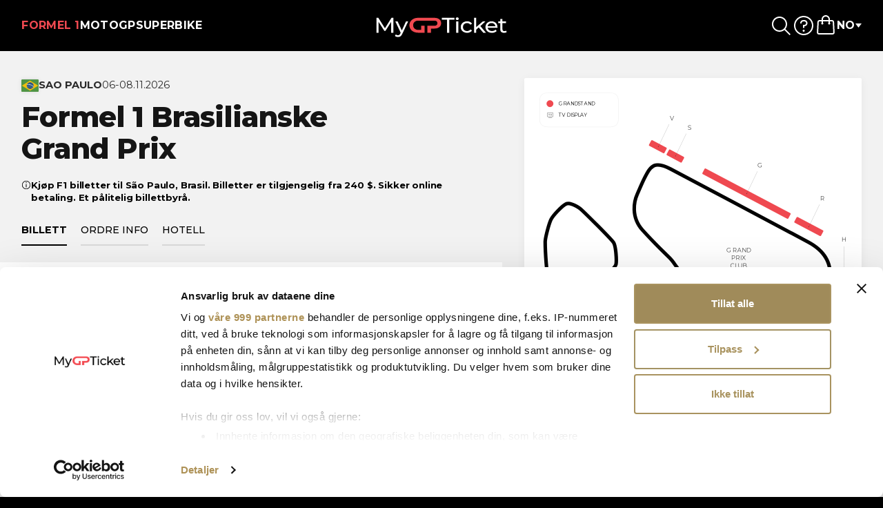

--- FILE ---
content_type: text/html; charset=UTF-8
request_url: https://www.mygpticket.com/f1/nor/race/brasil_f1/billett_liste
body_size: 10076
content:
<!DOCTYPE html>
<html translate="no" lang="no">
	<head>
		<title>F1 Billetter GP São Paulo 2026 | Interlagos</title>
		<meta charset="UTF-8">
		<meta name="google" content="notranslate">
		<meta name="viewport" content="width=device-width, initial-scale=1.0, viewport-fit=cover">
		<meta http-equiv="X-UA-Compatible" content="IE=edge,chrome=1">
		<meta name="format-detection" content="telephone=no">
		<link rel="canonical" href="https://www.mygpticket.com/f1/nor/race/brasil_f1/billett_liste">
		<link rel="alternate" href="https://www.mygpticket.hu/f1/hun/futam/brasil_f1/jegy_lista" hreflang="hu">
		<link rel="alternate" href="https://www.mygpticket.com/f1/nor/race/brasil_f1/billett_liste" hreflang="no">
		<link rel="alternate" href="https://www.mygpticket.com/f1/fin/race/brasil_f1/ticket_list" hreflang="fi">
		<link rel="alternate" href="https://www.mygpticket.com/f1/pol/race/brasil_f1/listabiletowformuly1" hreflang="pl">
		<link rel="alternate" href="https://www.mygpticket.com/f1/por/race/brasil_f1/lista_bilhetes" hreflang="pt">
		<link rel="alternate" href="https://www.mygpticket.com/f1/ned/race/brasil_f1/ticket_lijst" hreflang="nl">
		<link rel="alternate" href="https://www.mygpticket.com/f1/esp/race/brasil_f1/listadeentradas" hreflang="es">
		<link rel="alternate" href="https://www.mygpticket.com/f1/ita/race/brasil_f1/lista_biglietti" hreflang="it">
		<link rel="alternate" href="https://www.mygpticket.com/f1/fra/race/brasil_f1/liste_billets" hreflang="fr">
		<link rel="alternate" href="https://www.mygpticket.com/f1/ger/race/brasil_f1/karte_ticket" hreflang="de">
		<link rel="alternate" href="https://www.mygpticket.com/f1/eng/race/brasil_f1/ticket_list" hreflang="en">
		<meta property="og:url" content="https://www.mygpticket.com/f1/nor/race/brasil_f1/billett_liste">
		<meta property="og:site_name" content="MyGPTicket.com">
		<link rel="preconnect" href="https://cdn.mygpticket.com">
		<script>window.dataLayer = window.dataLayer || [];function gtag(){dataLayer.push(arguments);}</script>
		<script data-cookieconsent="ignore">
gtag('consent', 'default', {
'ad_personalization': 'denied',
'ad_storage': 'denied',
'ad_user_data': 'denied',
'analytics_storage': 'denied',
'functionality_storage': 'denied',
'personalization_storage': 'denied',
'security_storage': 'granted',
'wait_for_update': 500,
});
gtag("set", "ads_data_redaction", true);
gtag("set", "url_passthrough", false);
</script>		<!-- Google Tag Manager -->
<script>(function(w,d,s,l,i){w[l]=w[l]||[];w[l].push({'gtm.start':
new Date().getTime(),event:'gtm.js'});var f=d.getElementsByTagName(s)[0],
j=d.createElement(s),dl=l!='dataLayer'?'&l='+l:'';j.async=true;j.src=
'https://www.googletagmanager.com/gtm.js?id='+i+dl;f.parentNode.insertBefore(j,f);
})(window,document,'script','dataLayer','GTM-MNPK89GR');</script>
<!-- End Google Tag Manager -->
		<meta property="og:title" content="F1 Billetter GP São Paulo 2026 | Interlagos">
		<meta name="description" content="Sikre dine offisielle F1-billetter til Autódromo José Carlos Pace (Interlagos). Tribune, Generell Adgang og VIP-pakker er tilgjengelige">
		<meta property="og:description" content="Sikre dine offisielle F1-billetter til Autódromo José Carlos Pace (Interlagos). Tribune, Generell Adgang og VIP-pakker er tilgjengelige">
		<meta name="keywords" content="F1 Billetter São Paulo 2026, Billetter Interlagos F1, Kjøp GP Brasil, Formel 1 Brasil, Interlago">
		<meta property="og:locale" content="nb_NO">
		<meta property="og:image" content="https://cdn.mygpticket.com/assets/img/logo-mygpticket.jpg?cf=105">
		<link rel="icon" type="image/png" sizes="16x16" href="https://cdn.mygpticket.com/assets/favicons/favicon-16x16.png?cf=105">
		<link rel="icon" type="image/png" sizes="32x32" href="https://cdn.mygpticket.com/assets/favicons/favicon-32x32.png?cf=105">
		<link rel="icon" type="image/png" sizes="96x96" href="https://cdn.mygpticket.com/assets/favicons/favicon-96x96.png?cf=105">
		<link rel="manifest" href="https://cdn.mygpticket.com/assets/favicons/manifest.json?cf=105">
		<link rel="icon" href="https://cdn.mygpticket.com/assets/favicons/favicon.ico?cf=105" type="image/x-icon">
		<meta name="theme-color" content="#000000">
		<link rel="stylesheet" href="https://cdn.mygpticket.com/assets/style/app.css?cf=105">
		<script type="text/javascript">var globalInits = []; var addOnceInitializerFunction = f => {globalInits.push(f);};var cloudPrefix = 'https://cdn.mygpticket.com';</script>
<script defer src="https://cdn.mygpticket.com/assets/script/minied.js?cf=105" type="text/javascript"></script>	</head>

	<body data-type-id-explicit="f1"  data-type-id="f1" data-language-id="15" class="not-initialized"><script>

				  _gaq = {push: function(data) {

				    if (data[0] == '_trackPageview') {
				      gtag('event', 'page_view', {
				        'page_path': data[1]
				      });
				    }

				    if (data[0] == '_trackEvent') {
				      gtag('event', data[1], {  // Using data[1] as the event name
				        'event_category': data[2],
				        'event_label': data[3]
				      });
				    }

				  }};

				  // obsolete

				  pageTracker = {
				  	_trackEvent: function(a, b, c) {_gaq.push(['_trackEvent', a, b, c]);},
				  	_trackPageview: function(a) {_gaq.push(['_trackPageview', a]);},
				  };

		 		</script>

<!-- Google Tag Manager (noscript) -->
<noscript><iframe src="https://www.googletagmanager.com/ns.html?id=GTM-MNPK89GR"
height="0" width="0" style="display:none;visibility:hidden"></iframe></noscript>
<!-- End Google Tag Manager (noscript) --><div class="body-wrapper">

	<header >

		<div class="header-wrapper-embed">

			<div class="container-xxl">

				<div class="header-wrapper">

					
						<ul class="navigation-container">
							<li  class="active-branch"><a data-id="f1" href="/f1/nor" class="as-link-text">Formel 1 </a></li><li ><a data-id="moto" href="/moto/nor" class="as-link-text">MotoGP</a></li><li ><a data-id="superbike" href="/superbike/nor" class="as-link-text">Superbike</a></li>						</ul>

											
					
<div class="navigation-container-mobile">

	<nav class="main-menu">
		<div class="menu-toggle d-lg-none unselectable">
			<span class="open unselectable"><img src="https://cdn.mygpticket.com/assets/img/menu-hamburger-stretch-v2.svg?cf=105" alt="" /></span>
			<span class="close unselectable"><img src="https://cdn.mygpticket.com/assets/img/menu-close-thick.svg?cf=105" alt="" /></span>
		</div>

		<div class="menu-content">

			<ul class="menu-list branch-list">
				<!-- branches -->
				<div class="subnav" type-data-id="type-f1">
						
			<div class="subnav-back d-flex align-items-center">
				<img
					src="https://cdn.mygpticket.com/assets/img/back.svg?cf=105" 
					alt=""
				/>
				<span>Formel 1 </span>
			</div>
						
<div class="mobile-subnav-content" data-id="f1">
	<div class="container-xxl container-for-races" style="--r-globalnav-flyout-item-total: 24"><h3 class="globalnav-submenu-list-item-elevated" style="--r-globalnav-flyout-item-number: 0;">Formel 1-sesongen 2026</h3><ul><li class="globalnav-submenu-list-item-elevated" style="--r-globalnav-flyout-item-number: 1;"><a href="https://www.mygpticket.com/f1/nor/race/australia_f1/billett_liste"><img class="navigation-list-flag" src="https://cdn.mygpticket.com/dloc/showFILE/?fID=77926&fCode=wKcuY3IoIG&cf=105" width="36" height="24" alt="" />Australian Grand Prix<span class="sublabel">06-08.03.2026</span></a></li><li class="globalnav-submenu-list-item-elevated" style="--r-globalnav-flyout-item-number: 2;"><a href="https://www.mygpticket.com/f1/nor/race/china_f1/billett_liste"><img class="navigation-list-flag" src="https://cdn.mygpticket.com/dloc/showFILE/?fID=77913&fCode=0bMqmqm67t&cf=105" width="36" height="24" alt="" />Kinesiske Grand Prix<span class="sublabel">13-15.03.2026</span></a></li><li class="globalnav-submenu-list-item-elevated" style="--r-globalnav-flyout-item-number: 3;"><a href="https://www.mygpticket.com/f1/nor/race/japan_f1/billett_liste"><img class="navigation-list-flag" src="https://cdn.mygpticket.com/dloc/showFILE/?fID=77902&fCode=bNLLR6zv6r&cf=105" width="36" height="24" alt="" />Japanske Grand Prix<span class="sublabel">27-29.03.2026</span></a></li><li class="globalnav-submenu-list-item-elevated" style="--r-globalnav-flyout-item-number: 4;"><a href="https://www.mygpticket.com/f1/nor/race/bahrain_f1/billett_liste"><img class="navigation-list-flag" src="https://cdn.mygpticket.com/dloc/showFILE/?fID=77925&fCode=70bGSo37Rr&cf=105" width="36" height="24" alt="" />Bahrain Grand Prix<span class="sublabel">10-12.04.2026</span></a></li><li class="globalnav-submenu-list-item-elevated" style="--r-globalnav-flyout-item-number: 5;"><a href="https://www.mygpticket.com/f1/nor/race/f1_saudi_arabia_jeddah/billett_liste"><img class="navigation-list-flag" src="https://cdn.mygpticket.com/dloc/showFILE/?fID=79749&fCode=V4vOWIXgV7&cf=105" width="36" height="24" alt="" />Saudi Grand Prix<span class="sublabel">17-19.04.2026</span></a></li><li class="globalnav-submenu-list-item-elevated" style="--r-globalnav-flyout-item-number: 6;"><a href="https://www.mygpticket.com/f1/nor/race/f1_miami_usa/billett_liste"><img class="navigation-list-flag" src="https://cdn.mygpticket.com/dloc/showFILE/?fID=79745&fCode=GPGjnCSoKR&cf=105" width="36" height="24" alt="" />Grand Prix i Miami<span class="sublabel">01-03.05.2026</span></a></li><li class="globalnav-submenu-list-item-elevated" style="--r-globalnav-flyout-item-number: 7;"><a href="https://www.mygpticket.com/f1/nor/race/canada_f1/billett_liste"><img class="navigation-list-flag" src="https://cdn.mygpticket.com/dloc/showFILE/?fID=77921&fCode=McsPi6cJXu&cf=105" width="36" height="24" alt="" />Kanadiske Grand Prix<span class="sublabel">22-24.05.2026</span></a></li><li class="globalnav-submenu-list-item-elevated" style="--r-globalnav-flyout-item-number: 8;"><a href="https://www.mygpticket.com/f1/nor/race/monaco_f1/billett_liste"><img class="navigation-list-flag" src="https://cdn.mygpticket.com/dloc/showFILE/?fID=77922&fCode=kMjwN8ALQJ&cf=105" width="36" height="24" alt="" />Monaco Grand Prix<span class="sublabel">05-07.06.2026</span></a></li><li class="globalnav-submenu-list-item-elevated" style="--r-globalnav-flyout-item-number: 9;"><a href="https://www.mygpticket.com/f1/nor/race/barcelona_f1/billett_liste"><img class="navigation-list-flag" src="https://cdn.mygpticket.com/dloc/showFILE/?fID=79747&fCode=MgL1ZS44aS&cf=105" width="36" height="24" alt="" />Barcelona Grand Prix<span class="sublabel">12-14.06.2026</span></a></li><li class="globalnav-submenu-list-item-elevated" style="--r-globalnav-flyout-item-number: 10;"><a href="https://www.mygpticket.com/f1/nor/race/austria_f1/billett_liste"><img class="navigation-list-flag" src="https://cdn.mygpticket.com/dloc/showFILE/?fID=77899&fCode=BT3dxwKHGd&cf=105" width="36" height="24" alt="" />Østerrikske Grand Prix<span class="sublabel">26-28.06.2026</span></a></li><li class="globalnav-submenu-list-item-elevated" style="--r-globalnav-flyout-item-number: 11;"><a href="https://www.mygpticket.com/f1/nor/race/silverstone_f1/billett_liste"><img class="navigation-list-flag" src="https://cdn.mygpticket.com/dloc/showFILE/?fID=77918&fCode=bIyIRZ5fCk&cf=105" width="36" height="24" alt="" />Britiske Grand Prix<span class="sublabel">03-05.07.2026</span></a></li><li class="globalnav-submenu-list-item-elevated" style="--r-globalnav-flyout-item-number: 12;"><a href="https://www.mygpticket.com/f1/nor/race/belgium_f1/billett_liste"><img class="navigation-list-flag" src="https://cdn.mygpticket.com/dloc/showFILE/?fID=77917&fCode=I0ACVBm2L7&cf=105" width="36" height="24" alt="" />Belgiske Grand Prix<span class="sublabel">17-19.07.2026</span></a></li><li class="globalnav-submenu-list-item-elevated" style="--r-globalnav-flyout-item-number: 13;"><a href="https://www.mygpticket.com/f1/nor/race/hungaroring_f1/billett_liste"><img class="navigation-list-flag" src="https://cdn.mygpticket.com/dloc/showFILE/?fID=77927&fCode=4a7Khkt8yl&cf=105" width="36" height="24" alt="" />Ungarske Grand Prix<span class="sublabel">24-26.07.2026</span></a></li><li class="globalnav-submenu-list-item-elevated" style="--r-globalnav-flyout-item-number: 14;"><a href="https://www.mygpticket.com/f1/nor/race/f1_netherlands_zandvoort/billett_liste"><img class="navigation-list-flag" src="https://cdn.mygpticket.com/dloc/showFILE/?fID=77895&fCode=DurSajjdEk&cf=105" width="36" height="24" alt="" />Hollands Grand Prix<span class="sublabel">21-23.08.2026</span></a></li><li class="globalnav-submenu-list-item-elevated" style="--r-globalnav-flyout-item-number: 15;"><a href="https://www.mygpticket.com/f1/nor/race/monza_f1/billett_liste"><img class="navigation-list-flag" src="https://cdn.mygpticket.com/dloc/showFILE/?fID=77914&fCode=uPCdvp7l64&cf=105" width="36" height="24" alt="" />Italienske Grand Prix<span class="sublabel">04-06.09.2026</span></a></li><li class="globalnav-submenu-list-item-elevated" style="--r-globalnav-flyout-item-number: 16;"><a href="https://www.mygpticket.com/f1/nor/race/madrid_f1/billett_liste"><img class="navigation-list-flag" src="https://cdn.mygpticket.com/dloc/showFILE/?fID=116337&fCode=U6Tvpzc2pi&cf=105" width="36" height="24" alt="" />Spansk Grand Prix<span class="sublabel">11-13.09.2026</span></a></li><li class="globalnav-submenu-list-item-elevated" style="--r-globalnav-flyout-item-number: 17;"><a href="https://www.mygpticket.com/f1/nor/race/f1_azerbaijan_baku_city_circuit/billett_liste"><img class="navigation-list-flag" src="https://cdn.mygpticket.com/dloc/showFILE/?fID=77896&fCode=M68pEVv2GS&cf=105" width="36" height="24" alt="" />Aserbajdsjan Grand Prix<span class="sublabel">24-26.09.2026</span></a></li><li class="globalnav-submenu-list-item-elevated" style="--r-globalnav-flyout-item-number: 18;"><a href="https://www.mygpticket.com/f1/nor/race/singapore_f1/billett_liste"><img class="navigation-list-flag" src="https://cdn.mygpticket.com/dloc/showFILE/?fID=77915&fCode=GrslmK14Ik&cf=105" width="36" height="24" alt="" />Singapore Grand Prix<span class="sublabel">09-11.10.2026</span></a></li><li class="globalnav-submenu-list-item-elevated" style="--r-globalnav-flyout-item-number: 19;"><a href="https://www.mygpticket.com/f1/nor/race/usa_austin_f1/billett_liste"><img class="navigation-list-flag" src="https://cdn.mygpticket.com/dloc/showFILE/?fID=79746&fCode=V5ZNbDtZ3Z&cf=105" width="36" height="24" alt="" />USA Grand Prix<span class="sublabel">23-25.10.2026</span></a></li><li class="globalnav-submenu-list-item-elevated" style="--r-globalnav-flyout-item-number: 20;"><a href="https://www.mygpticket.com/f1/nor/race/mexico_f1/billett_liste"><img class="navigation-list-flag" src="https://cdn.mygpticket.com/dloc/showFILE/?fID=79719&fCode=em6RLxoJAp&cf=105" width="36" height="24" alt="" />Meksikansk Grand Prix<span class="sublabel">30.10-01.11.2026</span></a></li><li class="globalnav-submenu-list-item-elevated" style="--r-globalnav-flyout-item-number: 21;"><a href="https://www.mygpticket.com/f1/nor/race/brasil_f1/billett_liste"><img class="navigation-list-flag" src="https://cdn.mygpticket.com/dloc/showFILE/?fID=79748&fCode=Pk795YVILQ&cf=105" width="36" height="24" alt="" />Brasilianske Grand Prix<span class="sublabel">06-08.11.2026</span></a></li><li class="globalnav-submenu-list-item-elevated" style="--r-globalnav-flyout-item-number: 22;"><a href="https://www.mygpticket.com/f1/nor/race/las_vegas_usa_f1/billett_liste"><img class="navigation-list-flag" src="https://cdn.mygpticket.com/dloc/showFILE/?fID=79765&fCode=wl6hHqyoLo&cf=105" width="36" height="24" alt="" />Las Vegas Grand Prix<span class="sublabel">19-21.11.2026</span></a></li><li class="globalnav-submenu-list-item-elevated" style="--r-globalnav-flyout-item-number: 23;"><a href="https://www.mygpticket.com/f1/nor/race/qatar_losail_f1/billett_liste"><img class="navigation-list-flag" src="https://cdn.mygpticket.com/dloc/showFILE/?fID=77889&fCode=aGTwTuMQ8N&cf=105" width="36" height="24" alt="" />Qatar Grand Prix<span class="sublabel">27-29.11.2026</span></a></li><li class="globalnav-submenu-list-item-elevated" style="--r-globalnav-flyout-item-number: 24;"><a href="https://www.mygpticket.com/f1/nor/race/abu_dhabi_f1/billett_liste"><img class="navigation-list-flag" src="https://cdn.mygpticket.com/dloc/showFILE/?fID=77903&fCode=Yrb9Gpjh1b&cf=105" width="36" height="24" alt="" />Abu Dhabi Grand Prix<span class="sublabel">04-06.12.2026</span></a></li></ul></div></div>


					</div>
					<li class="with-subnav" type-data-id="type-f1">
						<a href="/f1/nor">Formel 1 </a>
					</li>

				<div class="subnav" type-data-id="type-moto">
						
			<div class="subnav-back d-flex align-items-center">
				<img
					src="https://cdn.mygpticket.com/assets/img/back.svg?cf=105" 
					alt=""
				/>
				<span>MotoGP</span>
			</div>
						
<div class="mobile-subnav-content" data-id="moto">
	<div class="container-xxl container-for-races" style="--r-globalnav-flyout-item-total: 21"><h3 class="globalnav-submenu-list-item-elevated" style="--r-globalnav-flyout-item-number: 0;">MotoGP-sesongen 2026</h3><ul><li class="globalnav-submenu-list-item-elevated" style="--r-globalnav-flyout-item-number: 1;"><a href="https://www.mygpticket.com/moto/nor/race/chang_circuit_thailand_motogp/billett_liste"><img class="navigation-list-flag" src="https://cdn.mygpticket.com/dloc/showFILE/?fID=77936&fCode=UfqtFCcRRJ&cf=105" width="36" height="24" alt="" />Thai Grand Prix<span class="sublabel">27.02-01.03.2026</span></a></li><li class="globalnav-submenu-list-item-elevated" style="--r-globalnav-flyout-item-number: 2;"><a href="https://www.mygpticket.com/moto/nor/race/argentina_motogp/billett_liste"><img class="navigation-list-flag" src="https://cdn.mygpticket.com/dloc/showFILE/?fID=79755&fCode=IAc0C196Yj&cf=105" width="36" height="24" alt="" />Argentinas Grand Prix<span class="sublabel">2026</span></a></li><li class="globalnav-submenu-list-item-elevated" style="--r-globalnav-flyout-item-number: 3;"><a href="https://www.mygpticket.com/moto/nor/race/usa_austin_motogp/billett_liste"><img class="navigation-list-flag" src="https://cdn.mygpticket.com/dloc/showFILE/?fID=79756&fCode=7Awm2MW6zA&cf=105" width="36" height="24" alt="" />Amerikansk Grand Prix<span class="sublabel">27-29.03.2026</span></a></li><li class="globalnav-submenu-list-item-elevated" style="--r-globalnav-flyout-item-number: 4;"><a href="https://www.mygpticket.com/moto/nor/race/qatar_motogp/billett_liste"><img class="navigation-list-flag" src="https://cdn.mygpticket.com/dloc/showFILE/?fID=77932&fCode=8GZ9dhfWY7&cf=105" width="36" height="24" alt="" />Qatar Grand Prix<span class="sublabel">10-12.04.2026</span></a></li><li class="globalnav-submenu-list-item-elevated" style="--r-globalnav-flyout-item-number: 5;"><a href="https://www.mygpticket.com/moto/nor/race/jerez_motogp/billett_liste"><img class="navigation-list-flag" src="https://cdn.mygpticket.com/dloc/showFILE/?fID=79760&fCode=fP0A1ULGqN&cf=105" width="36" height="24" alt="" />Spanske Grand Prix<span class="sublabel">24-26.04.2026</span></a></li><li class="globalnav-submenu-list-item-elevated" style="--r-globalnav-flyout-item-number: 6;"><a href="https://www.mygpticket.com/moto/nor/race/lemans_motogp/billett_liste"><img class="navigation-list-flag" src="https://cdn.mygpticket.com/dloc/showFILE/?fID=77929&fCode=5RIUfV9rrP&cf=105" width="36" height="24" alt="" />Fransk Grand Prix<span class="sublabel">08-10.05.2026</span></a></li><li class="globalnav-submenu-list-item-elevated" style="--r-globalnav-flyout-item-number: 7;"><a href="https://www.mygpticket.com/moto/nor/race/catalunya_motogp/billett_liste"><img class="navigation-list-flag" src="https://cdn.mygpticket.com/dloc/showFILE/?fID=78138&fCode=XIfhk9iEdt&cf=105" width="36" height="24" alt="" />Katalansk Grand Prix<span class="sublabel">15-17.05.2026</span></a></li><li class="globalnav-submenu-list-item-elevated" style="--r-globalnav-flyout-item-number: 8;"><a href="https://www.mygpticket.com/moto/nor/race/italy_motogp/billett_liste"><img class="navigation-list-flag" src="https://cdn.mygpticket.com/dloc/showFILE/?fID=77928&fCode=rm1IRLjgzh&cf=105" width="36" height="24" alt="" />Italenske Grand Prix<span class="sublabel">29-31.05.2026</span></a></li><li class="globalnav-submenu-list-item-elevated" style="--r-globalnav-flyout-item-number: 9;"><a href="https://www.mygpticket.com/moto/nor/race/balaton_park_hungary_motogp/billett_liste"><img class="navigation-list-flag" src="https://cdn.mygpticket.com/dloc/showFILE/?fID=91345&fCode=Pg8UdEWPZR&cf=105" width="36" height="24" alt="" />Ungarske Grand Prix<span class="sublabel">05-07.06.2026</span></a></li><li class="globalnav-submenu-list-item-elevated" style="--r-globalnav-flyout-item-number: 10;"><a href="https://www.mygpticket.com/moto/nor/race/brno_motogp/billett_liste"><img class="navigation-list-flag" src="https://cdn.mygpticket.com/dloc/showFILE/?fID=91142&fCode=0CgBXapHt3&cf=105" width="36" height="24" alt="" />Tsjekkia Grand Prix<span class="sublabel">19-21.06.2026</span></a></li><li class="globalnav-submenu-list-item-elevated" style="--r-globalnav-flyout-item-number: 11;"><a href="https://www.mygpticket.com/moto/nor/race/netherlands_motogp/billett_liste"><img class="navigation-list-flag" src="https://cdn.mygpticket.com/dloc/showFILE/?fID=77972&fCode=vS6M1kLQnC&cf=105" width="36" height="24" alt="" />Nederlandsk Grand Prix<span class="sublabel">26-28.06.2026</span></a></li><li class="globalnav-submenu-list-item-elevated" style="--r-globalnav-flyout-item-number: 12;"><a href="https://www.mygpticket.com/moto/nor/race/germany_motogp/billett_liste"><img class="navigation-list-flag" src="https://cdn.mygpticket.com/dloc/showFILE/?fID=77973&fCode=Ued4WbScpj&cf=105" width="36" height="24" alt="" />Tyske Grand Prix<span class="sublabel">10-12.07.2026</span></a></li><li class="globalnav-submenu-list-item-elevated" style="--r-globalnav-flyout-item-number: 13;"><a href="https://www.mygpticket.com/moto/nor/race/greatbritain_motogp/billett_liste"><img class="navigation-list-flag" src="https://cdn.mygpticket.com/dloc/showFILE/?fID=77942&fCode=l6xz1mUmbC&cf=105" width="36" height="24" alt="" />Britiske Grand Prix<span class="sublabel">07-09.08.2026</span></a></li><li class="globalnav-submenu-list-item-elevated" style="--r-globalnav-flyout-item-number: 14;"><a href="https://www.mygpticket.com/moto/nor/race/aragon_motogp/billett_liste"><img class="navigation-list-flag" src="https://cdn.mygpticket.com/dloc/showFILE/?fID=79757&fCode=qQGait4x8H&cf=105" width="36" height="24" alt="" />Aragon Grand Prix<span class="sublabel">28-30.08.2026</span></a></li><li class="globalnav-submenu-list-item-elevated" style="--r-globalnav-flyout-item-number: 15;"><a href="https://www.mygpticket.com/moto/nor/race/sanmarino_motogp/billett_liste"><img class="navigation-list-flag" src="https://cdn.mygpticket.com/dloc/showFILE/?fID=79759&fCode=bazdpzbgdz&cf=105" width="36" height="24" alt="" />San Marino Grand Prix<span class="sublabel">11-13.09.2026</span></a></li><li class="globalnav-submenu-list-item-elevated" style="--r-globalnav-flyout-item-number: 16;"><a href="https://www.mygpticket.com/moto/nor/race/spielberg_motogp/billett_liste"><img class="navigation-list-flag" src="https://cdn.mygpticket.com/dloc/showFILE/?fID=77938&fCode=AQt5l7PKs2&cf=105" width="36" height="24" alt="" />Østerrikske Grand Prix<span class="sublabel">18-20.09.2026</span></a></li><li class="globalnav-submenu-list-item-elevated" style="--r-globalnav-flyout-item-number: 17;"><a href="https://www.mygpticket.com/moto/nor/race/japan_motogp/billett_liste"><img class="navigation-list-flag" src="https://cdn.mygpticket.com/dloc/showFILE/?fID=77931&fCode=7RBtJr7xCV&cf=105" width="36" height="24" alt="" />Japansk Grand Prix<span class="sublabel">02-04.10.2026</span></a></li><li class="globalnav-submenu-list-item-elevated" style="--r-globalnav-flyout-item-number: 18;"><a href="https://www.mygpticket.com/moto/nor/race/indonesia_mandalika_motogp/billett_liste"><img class="navigation-list-flag" src="https://cdn.mygpticket.com/dloc/showFILE/?fID=77934&fCode=WakznPzqn0&cf=105" width="36" height="24" alt="" />Indonesisk Grand Prix<span class="sublabel">09-11.10.2026</span></a></li><li class="globalnav-submenu-list-item-elevated" style="--r-globalnav-flyout-item-number: 19;"><a href="https://www.mygpticket.com/moto/nor/race/malaysia_motogp/billett_liste"><img class="navigation-list-flag" src="https://cdn.mygpticket.com/dloc/showFILE/?fID=78142&fCode=WUw4bU5egQ&cf=105" width="36" height="24" alt="" />Malaysiske Grand Prix<span class="sublabel">30.10-01.11.2026</span></a></li><li class="globalnav-submenu-list-item-elevated" style="--r-globalnav-flyout-item-number: 20;"><a href="https://www.mygpticket.com/moto/nor/race/algarve_portimao_motogp/billett_liste"><img class="navigation-list-flag" src="https://cdn.mygpticket.com/dloc/showFILE/?fID=77935&fCode=o5AiVOalkN&cf=105" width="36" height="24" alt="" />Portugisisk Grand Prix<span class="sublabel">13-15.11.2026</span></a></li><li class="globalnav-submenu-list-item-elevated" style="--r-globalnav-flyout-item-number: 21;"><a href="https://www.mygpticket.com/moto/nor/race/valencia_motogp/billett_liste"><img class="navigation-list-flag" src="https://cdn.mygpticket.com/dloc/showFILE/?fID=79758&fCode=4Ea3OHCG8p&cf=105" width="36" height="24" alt="" />Valencia Grand Prix<span class="sublabel">20-22.11.2026</span></a></li></ul></div></div>


					</div>
					<li class="with-subnav" type-data-id="type-moto">
						<a href="/moto/nor">MotoGP</a>
					</li>

				<div class="subnav" type-data-id="type-superbike">
						
			<div class="subnav-back d-flex align-items-center">
				<img
					src="https://cdn.mygpticket.com/assets/img/back.svg?cf=105" 
					alt=""
				/>
				<span>Superbike</span>
			</div>
						
<div class="mobile-subnav-content" data-id="superbike">
	<div class="container-xxl container-for-races" style="--r-globalnav-flyout-item-total: 13"><h3 class="globalnav-submenu-list-item-elevated" style="--r-globalnav-flyout-item-number: 0;">Superbike-sesongen 2026</h3><ul><li class="globalnav-submenu-list-item-elevated" style="--r-globalnav-flyout-item-number: 1;"><a href="https://www.mygpticket.com/superbike/nor/race/australia_sbk/billett_liste"><img class="navigation-list-flag" src="https://cdn.mygpticket.com/dloc/showFILE/?fID=77957&fCode=GMEoh7Q5Z0&cf=105" width="36" height="24" alt="" />Superbike Australia<span class="sublabel">20-22.02.2026</span></a></li><li class="globalnav-submenu-list-item-elevated" style="--r-globalnav-flyout-item-number: 2;"><a href="https://www.mygpticket.com/superbike/nor/race/portugal_sbk/billett_liste"><img class="navigation-list-flag" src="https://cdn.mygpticket.com/dloc/showFILE/?fID=79762&fCode=EbzMxAjSjp&cf=105" width="36" height="24" alt="" />Superbike Portugal<span class="sublabel">27-29.03.2026</span></a></li><li class="globalnav-submenu-list-item-elevated" style="--r-globalnav-flyout-item-number: 3;"><a href="https://www.mygpticket.com/superbike/nor/race/netherlands_sbk/billett_liste"><img class="navigation-list-flag" src="https://cdn.mygpticket.com/dloc/showFILE/?fID=77954&fCode=GcpP0cXUZ9&cf=105" width="36" height="24" alt="" />Superbike Nederland<span class="sublabel">17-19.04.2026</span></a></li><li class="globalnav-submenu-list-item-elevated" style="--r-globalnav-flyout-item-number: 4;"><a href="https://www.mygpticket.com/superbike/nor/race/balaton_park_hungary_sbk/billett_liste"><img class="navigation-list-flag" src="https://cdn.mygpticket.com/dloc/showFILE/?fID=77944&fCode=y5xDZIdSwx&cf=105" width="36" height="24" alt="" />Superbike Ungarn<span class="sublabel">01-03.05.2026</span></a></li><li class="globalnav-submenu-list-item-elevated" style="--r-globalnav-flyout-item-number: 5;"><a href="https://www.mygpticket.com/superbike/nor/race/most_czech_sbk/billett_liste"><img class="navigation-list-flag" src="https://cdn.mygpticket.com/dloc/showFILE/?fID=77945&fCode=gZSslrqGna&cf=105" width="36" height="24" alt="" />Superbike Tsjekkia<span class="sublabel">15-17.05.2026</span></a></li><li class="globalnav-submenu-list-item-elevated" style="--r-globalnav-flyout-item-number: 6;"><a href="https://www.mygpticket.com/superbike/nor/race/spain_sbk/billett_liste"><img class="navigation-list-flag" src="https://cdn.mygpticket.com/dloc/showFILE/?fID=79764&fCode=6AzWeiqkwq&cf=105" width="36" height="24" alt="" />Superbike Aragon<span class="sublabel">29-31.05.2026</span></a></li><li class="globalnav-submenu-list-item-elevated" style="--r-globalnav-flyout-item-number: 7;"><a href="https://www.mygpticket.com/superbike/nor/race/misano_sbk/billett_liste"><img class="navigation-list-flag" src="https://cdn.mygpticket.com/dloc/showFILE/?fID=77979&fCode=4AB5AfaGDO&cf=105" width="36" height="24" alt="" />Superbike Misano<span class="sublabel">12-14.06.2026</span></a></li><li class="globalnav-submenu-list-item-elevated" style="--r-globalnav-flyout-item-number: 8;"><a href="https://www.mygpticket.com/superbike/nor/race/donington_sbk/billett_liste"><img class="navigation-list-flag" src="https://cdn.mygpticket.com/dloc/showFILE/?fID=77978&fCode=FUqagR3N76&cf=105" width="36" height="24" alt="" />Superbike England<span class="sublabel">10-12.07.2026</span></a></li><li class="globalnav-submenu-list-item-elevated" style="--r-globalnav-flyout-item-number: 9;"><a href="https://www.mygpticket.com/superbike/nor/race/france_sbk/billett_liste"><img class="navigation-list-flag" src="https://cdn.mygpticket.com/dloc/showFILE/?fID=77975&fCode=p6sLS6pg9m&cf=105" width="36" height="24" alt="" />Superbike Frankrike<span class="sublabel">04-06.09.2026</span></a></li><li class="globalnav-submenu-list-item-elevated" style="--r-globalnav-flyout-item-number: 10;"><a href="https://www.mygpticket.com/superbike/nor/race/cremona_italy_sbk/billett_liste"><img class="navigation-list-flag" src="https://cdn.mygpticket.com/dloc/showFILE/?fID=82956&fCode=MofoAo9FU4&cf=105" width="36" height="24" alt="" />Superbike Cremona<span class="sublabel">25-27.09.2026</span></a></li><li class="globalnav-submenu-list-item-elevated" style="--r-globalnav-flyout-item-number: 11;"><a href="https://www.mygpticket.com/superbike/nor/race/portugal_estoril_sbk/billett_liste"><img class="navigation-list-flag" src="https://cdn.mygpticket.com/dloc/showFILE/?fID=77948&fCode=yIOnWvQNRn&cf=105" width="36" height="24" alt="" />Superbike Estoril<span class="sublabel">09-11.10.2026</span></a></li><li class="globalnav-submenu-list-item-elevated" style="--r-globalnav-flyout-item-number: 12;"><a href="https://www.mygpticket.com/superbike/nor/race/jerez_sbk/billett_liste"><img class="navigation-list-flag" src="https://cdn.mygpticket.com/dloc/showFILE/?fID=79763&fCode=ukgQyaZbTn&cf=105" width="36" height="24" alt="" />Superbike Jerez<span class="sublabel">16-18.10.2026</span></a></li><li class="globalnav-submenu-list-item-elevated" style="--r-globalnav-flyout-item-number: 13;"><a href="https://www.mygpticket.com/superbike/nor/race/sbk_hospitality/billett_liste"><img class="navigation-list-flag" src="https://cdn.mygpticket.com/assets/icons/vip-flag.svg?cf=105" width="36" height="24" alt="" />SBK VIP Hospitality<span class="sublabel">2026</span></a></li></ul></div></div>


					</div>
					<li class="with-subnav" type-data-id="type-superbike">
						<a href="/superbike/nor">Superbike</a>
					</li>

								
			</ul>

			<hr />

			<ul class="menu-list">
				<li class="nav-item-search"><a href="javascript:void(0);">Søke</a></li>

				<div class="subnav" type-data-id="help-navitem">
					
			<div class="subnav-back d-flex align-items-center">
				<img
					src="https://cdn.mygpticket.com/assets/img/back.svg?cf=105" 
					alt=""
				/>
				<span>Kundeservice</span>
			</div>					<div class="mobile-subnav-content">
						<div class="container-xxl">
							<div class="regular-links-content" style="--r-globalnav-flyout-item-total: 5"><ul>
								<li style="--r-globalnav-flyout-item-number: 0;"><a href="/nor/faq">Ofte stilte spørsmål (FAQ)</a></li><li style="--r-globalnav-flyout-item-number: 1;"><a href="/nor/how_to_order">Hvordan bestille</a></li><li style="--r-globalnav-flyout-item-number: 2;"><a href="/nor/shipping">Betaling og forsendelse</a></li><li style="--r-globalnav-flyout-item-number: 3;"><a href="/nor/Annullering">Bestillingsannullering</a></li><li style="--r-globalnav-flyout-item-number: 4;"><a href="/nor/contact_us">Kontakt oss</a></li>						
							</ul></div>	
						</div>
					</div>
				</div>
				<li class="with-subnav nav-item-help" type-data-id="help-navitem"><a href="/nor/how_to_order">Kundeservice</a></li>

								<div class="subnav" type-data-id="mobile-lang-subnav">
					
			<div class="subnav-back d-flex align-items-center">
				<img
					src="https://cdn.mygpticket.com/assets/img/back.svg?cf=105" 
					alt=""
				/>
				<span>Velg språk</span>
			</div>					<div class="mobile-subnav-content">
						<div class="container-xxl">
							<div class="lang-content"><ul><li style="--r-globalnav-flyout-item-number: 1;"><a data-lang-long="English" href="https://www.mygpticket.com/f1/eng/race/brasil_f1/ticket_list">en</a></li><li style="--r-globalnav-flyout-item-number: 2;"><a data-lang-long="Deutsch" href="https://www.mygpticket.com/f1/ger/race/brasil_f1/karte_ticket">de</a></li><li style="--r-globalnav-flyout-item-number: 3;"><a data-lang-long="Français" href="https://www.mygpticket.com/f1/fra/race/brasil_f1/liste_billets">fr</a></li><li style="--r-globalnav-flyout-item-number: 4;"><a data-lang-long="Italiano" href="https://www.mygpticket.com/f1/ita/race/brasil_f1/lista_biglietti">it</a></li><li style="--r-globalnav-flyout-item-number: 5;"><a data-lang-long="Español" href="https://www.mygpticket.com/f1/esp/race/brasil_f1/listadeentradas">es</a></li><li style="--r-globalnav-flyout-item-number: 6;"><a data-lang-long="Nederlands" href="https://www.mygpticket.com/f1/ned/race/brasil_f1/ticket_lijst">nl</a></li><li style="--r-globalnav-flyout-item-number: 7;"><a data-lang-long="Português" href="https://www.mygpticket.com/f1/por/race/brasil_f1/lista_bilhetes">pt</a></li><li style="--r-globalnav-flyout-item-number: 8;"><a data-lang-long="Polski" href="https://www.mygpticket.com/f1/pol/race/brasil_f1/listabiletowformuly1">pl</a></li><li style="--r-globalnav-flyout-item-number: 9;"><a data-lang-long="Suomi" href="https://www.mygpticket.com/f1/fin/race/brasil_f1/ticket_list">fi</a></li><li style="--r-globalnav-flyout-item-number: 10;"><a data-lang-long="Norske" href="https://www.mygpticket.com/f1/nor/race/brasil_f1/billett_liste">no</a></li><li style="--r-globalnav-flyout-item-number: 11;"><a data-lang-long="Magyar" href="https://www.mygpticket.hu/f1/hun/futam/brasil_f1/jegy_lista">hu</a></li></ul></div>						</div>
					</div>
				</div>
				<li class="with-subnav nav-item-language text-uppercase" type-data-id="mobile-lang-subnav"><a href="javascript:void(0);">no</a></li>
			</ul>

		</div>
	</nav>

</div>


					<a href="/nor" class="logo-container"><img alt="MyGPTicket.com" src="https://cdn.mygpticket.com/assets/img-2/logo.svg?cf=105" /></a>

					
					
						<ul class="basket-container">
							<li class="search-li"><a id="search-icon-navigation" title="Søke"><img src="https://cdn.mygpticket.com/assets/images/icons/icon-search.svg?cf=105" alt="Søke" /></a></li>
							
							<li class="helpdesk-icon"><a href="/nor/how_to_order" title="Kundeservice" class="as-link-text"><img src="https://cdn.mygpticket.com/assets/images/icons/icon-help.svg?cf=105" alt="Kundeservice"  /></a></li>

							<li class="basket"><a href="https://www.mygpticket.com/nor/cart" title="Handlevogn"><img src="https://cdn.mygpticket.com/assets/images/icons/icon-shop.svg?cf=105" alt="Handlevogn" /><span class="num"></span></a></li>

							
<li class="lang-block" style="--r-globalnav-flyout-item-total: 11">
	
	<a class="as-link-text" href="#">
		<span>no</span><svg width="9" height="6" viewBox="0 0 9 6" fill="none" xmlns="http://www.w3.org/2000/svg"><path d="M9 0H0L4.5 6L9 0Z" fill="currentcolor"></path>
		</svg>
	</a>

	<div class="lang-content"><ul><li style="--r-globalnav-flyout-item-number: 1;"><a data-lang-long="English" href="https://www.mygpticket.com/f1/eng/race/brasil_f1/ticket_list">en</a></li><li style="--r-globalnav-flyout-item-number: 2;"><a data-lang-long="Deutsch" href="https://www.mygpticket.com/f1/ger/race/brasil_f1/karte_ticket">de</a></li><li style="--r-globalnav-flyout-item-number: 3;"><a data-lang-long="Français" href="https://www.mygpticket.com/f1/fra/race/brasil_f1/liste_billets">fr</a></li><li style="--r-globalnav-flyout-item-number: 4;"><a data-lang-long="Italiano" href="https://www.mygpticket.com/f1/ita/race/brasil_f1/lista_biglietti">it</a></li><li style="--r-globalnav-flyout-item-number: 5;"><a data-lang-long="Español" href="https://www.mygpticket.com/f1/esp/race/brasil_f1/listadeentradas">es</a></li><li style="--r-globalnav-flyout-item-number: 6;"><a data-lang-long="Nederlands" href="https://www.mygpticket.com/f1/ned/race/brasil_f1/ticket_lijst">nl</a></li><li style="--r-globalnav-flyout-item-number: 7;"><a data-lang-long="Português" href="https://www.mygpticket.com/f1/por/race/brasil_f1/lista_bilhetes">pt</a></li><li style="--r-globalnav-flyout-item-number: 8;"><a data-lang-long="Polski" href="https://www.mygpticket.com/f1/pol/race/brasil_f1/listabiletowformuly1">pl</a></li><li style="--r-globalnav-flyout-item-number: 9;"><a data-lang-long="Suomi" href="https://www.mygpticket.com/f1/fin/race/brasil_f1/ticket_list">fi</a></li><li style="--r-globalnav-flyout-item-number: 10;"><a data-lang-long="Norske" href="https://www.mygpticket.com/f1/nor/race/brasil_f1/billett_liste">no</a></li><li style="--r-globalnav-flyout-item-number: 11;"><a data-lang-long="Magyar" href="https://www.mygpticket.hu/f1/hun/futam/brasil_f1/jegy_lista">hu</a></li></ul></div>
	<div class="lang-background"></div>

</li>



							
						</ul>
				</div>

			</div>

		</div>

		<div class="background-overlay"></div>

		
<div class="subnav-content" data-id="f1">
	<div class="container-xxl container-for-races" style="--r-globalnav-flyout-item-total: 24"><h3 class="globalnav-submenu-list-item-elevated" style="--r-globalnav-flyout-item-number: 0;">Formel 1-sesongen 2026</h3><ul><li class="globalnav-submenu-list-item-elevated" style="--r-globalnav-flyout-item-number: 1;"><a href="https://www.mygpticket.com/f1/nor/race/australia_f1/billett_liste"><img class="navigation-list-flag" src="https://cdn.mygpticket.com/dloc/showFILE/?fID=77926&fCode=wKcuY3IoIG&cf=105" width="36" height="24" alt="" />Australian Grand Prix<span class="sublabel">06-08.03.2026</span></a></li><li class="globalnav-submenu-list-item-elevated" style="--r-globalnav-flyout-item-number: 2;"><a href="https://www.mygpticket.com/f1/nor/race/china_f1/billett_liste"><img class="navigation-list-flag" src="https://cdn.mygpticket.com/dloc/showFILE/?fID=77913&fCode=0bMqmqm67t&cf=105" width="36" height="24" alt="" />Kinesiske Grand Prix<span class="sublabel">13-15.03.2026</span></a></li><li class="globalnav-submenu-list-item-elevated" style="--r-globalnav-flyout-item-number: 3;"><a href="https://www.mygpticket.com/f1/nor/race/japan_f1/billett_liste"><img class="navigation-list-flag" src="https://cdn.mygpticket.com/dloc/showFILE/?fID=77902&fCode=bNLLR6zv6r&cf=105" width="36" height="24" alt="" />Japanske Grand Prix<span class="sublabel">27-29.03.2026</span></a></li><li class="globalnav-submenu-list-item-elevated" style="--r-globalnav-flyout-item-number: 4;"><a href="https://www.mygpticket.com/f1/nor/race/bahrain_f1/billett_liste"><img class="navigation-list-flag" src="https://cdn.mygpticket.com/dloc/showFILE/?fID=77925&fCode=70bGSo37Rr&cf=105" width="36" height="24" alt="" />Bahrain Grand Prix<span class="sublabel">10-12.04.2026</span></a></li><li class="globalnav-submenu-list-item-elevated" style="--r-globalnav-flyout-item-number: 5;"><a href="https://www.mygpticket.com/f1/nor/race/f1_saudi_arabia_jeddah/billett_liste"><img class="navigation-list-flag" src="https://cdn.mygpticket.com/dloc/showFILE/?fID=79749&fCode=V4vOWIXgV7&cf=105" width="36" height="24" alt="" />Saudi Grand Prix<span class="sublabel">17-19.04.2026</span></a></li><li class="globalnav-submenu-list-item-elevated" style="--r-globalnav-flyout-item-number: 6;"><a href="https://www.mygpticket.com/f1/nor/race/f1_miami_usa/billett_liste"><img class="navigation-list-flag" src="https://cdn.mygpticket.com/dloc/showFILE/?fID=79745&fCode=GPGjnCSoKR&cf=105" width="36" height="24" alt="" />Grand Prix i Miami<span class="sublabel">01-03.05.2026</span></a></li><li class="globalnav-submenu-list-item-elevated" style="--r-globalnav-flyout-item-number: 7;"><a href="https://www.mygpticket.com/f1/nor/race/canada_f1/billett_liste"><img class="navigation-list-flag" src="https://cdn.mygpticket.com/dloc/showFILE/?fID=77921&fCode=McsPi6cJXu&cf=105" width="36" height="24" alt="" />Kanadiske Grand Prix<span class="sublabel">22-24.05.2026</span></a></li><li class="globalnav-submenu-list-item-elevated" style="--r-globalnav-flyout-item-number: 8;"><a href="https://www.mygpticket.com/f1/nor/race/monaco_f1/billett_liste"><img class="navigation-list-flag" src="https://cdn.mygpticket.com/dloc/showFILE/?fID=77922&fCode=kMjwN8ALQJ&cf=105" width="36" height="24" alt="" />Monaco Grand Prix<span class="sublabel">05-07.06.2026</span></a></li><li class="globalnav-submenu-list-item-elevated" style="--r-globalnav-flyout-item-number: 9;"><a href="https://www.mygpticket.com/f1/nor/race/barcelona_f1/billett_liste"><img class="navigation-list-flag" src="https://cdn.mygpticket.com/dloc/showFILE/?fID=79747&fCode=MgL1ZS44aS&cf=105" width="36" height="24" alt="" />Barcelona Grand Prix<span class="sublabel">12-14.06.2026</span></a></li><li class="globalnav-submenu-list-item-elevated" style="--r-globalnav-flyout-item-number: 10;"><a href="https://www.mygpticket.com/f1/nor/race/austria_f1/billett_liste"><img class="navigation-list-flag" src="https://cdn.mygpticket.com/dloc/showFILE/?fID=77899&fCode=BT3dxwKHGd&cf=105" width="36" height="24" alt="" />Østerrikske Grand Prix<span class="sublabel">26-28.06.2026</span></a></li><li class="globalnav-submenu-list-item-elevated" style="--r-globalnav-flyout-item-number: 11;"><a href="https://www.mygpticket.com/f1/nor/race/silverstone_f1/billett_liste"><img class="navigation-list-flag" src="https://cdn.mygpticket.com/dloc/showFILE/?fID=77918&fCode=bIyIRZ5fCk&cf=105" width="36" height="24" alt="" />Britiske Grand Prix<span class="sublabel">03-05.07.2026</span></a></li><li class="globalnav-submenu-list-item-elevated" style="--r-globalnav-flyout-item-number: 12;"><a href="https://www.mygpticket.com/f1/nor/race/belgium_f1/billett_liste"><img class="navigation-list-flag" src="https://cdn.mygpticket.com/dloc/showFILE/?fID=77917&fCode=I0ACVBm2L7&cf=105" width="36" height="24" alt="" />Belgiske Grand Prix<span class="sublabel">17-19.07.2026</span></a></li><li class="globalnav-submenu-list-item-elevated" style="--r-globalnav-flyout-item-number: 13;"><a href="https://www.mygpticket.com/f1/nor/race/hungaroring_f1/billett_liste"><img class="navigation-list-flag" src="https://cdn.mygpticket.com/dloc/showFILE/?fID=77927&fCode=4a7Khkt8yl&cf=105" width="36" height="24" alt="" />Ungarske Grand Prix<span class="sublabel">24-26.07.2026</span></a></li><li class="globalnav-submenu-list-item-elevated" style="--r-globalnav-flyout-item-number: 14;"><a href="https://www.mygpticket.com/f1/nor/race/f1_netherlands_zandvoort/billett_liste"><img class="navigation-list-flag" src="https://cdn.mygpticket.com/dloc/showFILE/?fID=77895&fCode=DurSajjdEk&cf=105" width="36" height="24" alt="" />Hollands Grand Prix<span class="sublabel">21-23.08.2026</span></a></li><li class="globalnav-submenu-list-item-elevated" style="--r-globalnav-flyout-item-number: 15;"><a href="https://www.mygpticket.com/f1/nor/race/monza_f1/billett_liste"><img class="navigation-list-flag" src="https://cdn.mygpticket.com/dloc/showFILE/?fID=77914&fCode=uPCdvp7l64&cf=105" width="36" height="24" alt="" />Italienske Grand Prix<span class="sublabel">04-06.09.2026</span></a></li><li class="globalnav-submenu-list-item-elevated" style="--r-globalnav-flyout-item-number: 16;"><a href="https://www.mygpticket.com/f1/nor/race/madrid_f1/billett_liste"><img class="navigation-list-flag" src="https://cdn.mygpticket.com/dloc/showFILE/?fID=116337&fCode=U6Tvpzc2pi&cf=105" width="36" height="24" alt="" />Spansk Grand Prix<span class="sublabel">11-13.09.2026</span></a></li><li class="globalnav-submenu-list-item-elevated" style="--r-globalnav-flyout-item-number: 17;"><a href="https://www.mygpticket.com/f1/nor/race/f1_azerbaijan_baku_city_circuit/billett_liste"><img class="navigation-list-flag" src="https://cdn.mygpticket.com/dloc/showFILE/?fID=77896&fCode=M68pEVv2GS&cf=105" width="36" height="24" alt="" />Aserbajdsjan Grand Prix<span class="sublabel">24-26.09.2026</span></a></li><li class="globalnav-submenu-list-item-elevated" style="--r-globalnav-flyout-item-number: 18;"><a href="https://www.mygpticket.com/f1/nor/race/singapore_f1/billett_liste"><img class="navigation-list-flag" src="https://cdn.mygpticket.com/dloc/showFILE/?fID=77915&fCode=GrslmK14Ik&cf=105" width="36" height="24" alt="" />Singapore Grand Prix<span class="sublabel">09-11.10.2026</span></a></li><li class="globalnav-submenu-list-item-elevated" style="--r-globalnav-flyout-item-number: 19;"><a href="https://www.mygpticket.com/f1/nor/race/usa_austin_f1/billett_liste"><img class="navigation-list-flag" src="https://cdn.mygpticket.com/dloc/showFILE/?fID=79746&fCode=V5ZNbDtZ3Z&cf=105" width="36" height="24" alt="" />USA Grand Prix<span class="sublabel">23-25.10.2026</span></a></li><li class="globalnav-submenu-list-item-elevated" style="--r-globalnav-flyout-item-number: 20;"><a href="https://www.mygpticket.com/f1/nor/race/mexico_f1/billett_liste"><img class="navigation-list-flag" src="https://cdn.mygpticket.com/dloc/showFILE/?fID=79719&fCode=em6RLxoJAp&cf=105" width="36" height="24" alt="" />Meksikansk Grand Prix<span class="sublabel">30.10-01.11.2026</span></a></li><li class="globalnav-submenu-list-item-elevated" style="--r-globalnav-flyout-item-number: 21;"><a href="https://www.mygpticket.com/f1/nor/race/brasil_f1/billett_liste"><img class="navigation-list-flag" src="https://cdn.mygpticket.com/dloc/showFILE/?fID=79748&fCode=Pk795YVILQ&cf=105" width="36" height="24" alt="" />Brasilianske Grand Prix<span class="sublabel">06-08.11.2026</span></a></li><li class="globalnav-submenu-list-item-elevated" style="--r-globalnav-flyout-item-number: 22;"><a href="https://www.mygpticket.com/f1/nor/race/las_vegas_usa_f1/billett_liste"><img class="navigation-list-flag" src="https://cdn.mygpticket.com/dloc/showFILE/?fID=79765&fCode=wl6hHqyoLo&cf=105" width="36" height="24" alt="" />Las Vegas Grand Prix<span class="sublabel">19-21.11.2026</span></a></li><li class="globalnav-submenu-list-item-elevated" style="--r-globalnav-flyout-item-number: 23;"><a href="https://www.mygpticket.com/f1/nor/race/qatar_losail_f1/billett_liste"><img class="navigation-list-flag" src="https://cdn.mygpticket.com/dloc/showFILE/?fID=77889&fCode=aGTwTuMQ8N&cf=105" width="36" height="24" alt="" />Qatar Grand Prix<span class="sublabel">27-29.11.2026</span></a></li><li class="globalnav-submenu-list-item-elevated" style="--r-globalnav-flyout-item-number: 24;"><a href="https://www.mygpticket.com/f1/nor/race/abu_dhabi_f1/billett_liste"><img class="navigation-list-flag" src="https://cdn.mygpticket.com/dloc/showFILE/?fID=77903&fCode=Yrb9Gpjh1b&cf=105" width="36" height="24" alt="" />Abu Dhabi Grand Prix<span class="sublabel">04-06.12.2026</span></a></li></ul></div></div>


<div class="subnav-content" data-id="moto">
	<div class="container-xxl container-for-races" style="--r-globalnav-flyout-item-total: 21"><h3 class="globalnav-submenu-list-item-elevated" style="--r-globalnav-flyout-item-number: 0;">MotoGP-sesongen 2026</h3><ul><li class="globalnav-submenu-list-item-elevated" style="--r-globalnav-flyout-item-number: 1;"><a href="https://www.mygpticket.com/moto/nor/race/chang_circuit_thailand_motogp/billett_liste"><img class="navigation-list-flag" src="https://cdn.mygpticket.com/dloc/showFILE/?fID=77936&fCode=UfqtFCcRRJ&cf=105" width="36" height="24" alt="" />Thai Grand Prix<span class="sublabel">27.02-01.03.2026</span></a></li><li class="globalnav-submenu-list-item-elevated" style="--r-globalnav-flyout-item-number: 2;"><a href="https://www.mygpticket.com/moto/nor/race/argentina_motogp/billett_liste"><img class="navigation-list-flag" src="https://cdn.mygpticket.com/dloc/showFILE/?fID=79755&fCode=IAc0C196Yj&cf=105" width="36" height="24" alt="" />Argentinas Grand Prix<span class="sublabel">2026</span></a></li><li class="globalnav-submenu-list-item-elevated" style="--r-globalnav-flyout-item-number: 3;"><a href="https://www.mygpticket.com/moto/nor/race/usa_austin_motogp/billett_liste"><img class="navigation-list-flag" src="https://cdn.mygpticket.com/dloc/showFILE/?fID=79756&fCode=7Awm2MW6zA&cf=105" width="36" height="24" alt="" />Amerikansk Grand Prix<span class="sublabel">27-29.03.2026</span></a></li><li class="globalnav-submenu-list-item-elevated" style="--r-globalnav-flyout-item-number: 4;"><a href="https://www.mygpticket.com/moto/nor/race/qatar_motogp/billett_liste"><img class="navigation-list-flag" src="https://cdn.mygpticket.com/dloc/showFILE/?fID=77932&fCode=8GZ9dhfWY7&cf=105" width="36" height="24" alt="" />Qatar Grand Prix<span class="sublabel">10-12.04.2026</span></a></li><li class="globalnav-submenu-list-item-elevated" style="--r-globalnav-flyout-item-number: 5;"><a href="https://www.mygpticket.com/moto/nor/race/jerez_motogp/billett_liste"><img class="navigation-list-flag" src="https://cdn.mygpticket.com/dloc/showFILE/?fID=79760&fCode=fP0A1ULGqN&cf=105" width="36" height="24" alt="" />Spanske Grand Prix<span class="sublabel">24-26.04.2026</span></a></li><li class="globalnav-submenu-list-item-elevated" style="--r-globalnav-flyout-item-number: 6;"><a href="https://www.mygpticket.com/moto/nor/race/lemans_motogp/billett_liste"><img class="navigation-list-flag" src="https://cdn.mygpticket.com/dloc/showFILE/?fID=77929&fCode=5RIUfV9rrP&cf=105" width="36" height="24" alt="" />Fransk Grand Prix<span class="sublabel">08-10.05.2026</span></a></li><li class="globalnav-submenu-list-item-elevated" style="--r-globalnav-flyout-item-number: 7;"><a href="https://www.mygpticket.com/moto/nor/race/catalunya_motogp/billett_liste"><img class="navigation-list-flag" src="https://cdn.mygpticket.com/dloc/showFILE/?fID=78138&fCode=XIfhk9iEdt&cf=105" width="36" height="24" alt="" />Katalansk Grand Prix<span class="sublabel">15-17.05.2026</span></a></li><li class="globalnav-submenu-list-item-elevated" style="--r-globalnav-flyout-item-number: 8;"><a href="https://www.mygpticket.com/moto/nor/race/italy_motogp/billett_liste"><img class="navigation-list-flag" src="https://cdn.mygpticket.com/dloc/showFILE/?fID=77928&fCode=rm1IRLjgzh&cf=105" width="36" height="24" alt="" />Italenske Grand Prix<span class="sublabel">29-31.05.2026</span></a></li><li class="globalnav-submenu-list-item-elevated" style="--r-globalnav-flyout-item-number: 9;"><a href="https://www.mygpticket.com/moto/nor/race/balaton_park_hungary_motogp/billett_liste"><img class="navigation-list-flag" src="https://cdn.mygpticket.com/dloc/showFILE/?fID=91345&fCode=Pg8UdEWPZR&cf=105" width="36" height="24" alt="" />Ungarske Grand Prix<span class="sublabel">05-07.06.2026</span></a></li><li class="globalnav-submenu-list-item-elevated" style="--r-globalnav-flyout-item-number: 10;"><a href="https://www.mygpticket.com/moto/nor/race/brno_motogp/billett_liste"><img class="navigation-list-flag" src="https://cdn.mygpticket.com/dloc/showFILE/?fID=91142&fCode=0CgBXapHt3&cf=105" width="36" height="24" alt="" />Tsjekkia Grand Prix<span class="sublabel">19-21.06.2026</span></a></li><li class="globalnav-submenu-list-item-elevated" style="--r-globalnav-flyout-item-number: 11;"><a href="https://www.mygpticket.com/moto/nor/race/netherlands_motogp/billett_liste"><img class="navigation-list-flag" src="https://cdn.mygpticket.com/dloc/showFILE/?fID=77972&fCode=vS6M1kLQnC&cf=105" width="36" height="24" alt="" />Nederlandsk Grand Prix<span class="sublabel">26-28.06.2026</span></a></li><li class="globalnav-submenu-list-item-elevated" style="--r-globalnav-flyout-item-number: 12;"><a href="https://www.mygpticket.com/moto/nor/race/germany_motogp/billett_liste"><img class="navigation-list-flag" src="https://cdn.mygpticket.com/dloc/showFILE/?fID=77973&fCode=Ued4WbScpj&cf=105" width="36" height="24" alt="" />Tyske Grand Prix<span class="sublabel">10-12.07.2026</span></a></li><li class="globalnav-submenu-list-item-elevated" style="--r-globalnav-flyout-item-number: 13;"><a href="https://www.mygpticket.com/moto/nor/race/greatbritain_motogp/billett_liste"><img class="navigation-list-flag" src="https://cdn.mygpticket.com/dloc/showFILE/?fID=77942&fCode=l6xz1mUmbC&cf=105" width="36" height="24" alt="" />Britiske Grand Prix<span class="sublabel">07-09.08.2026</span></a></li><li class="globalnav-submenu-list-item-elevated" style="--r-globalnav-flyout-item-number: 14;"><a href="https://www.mygpticket.com/moto/nor/race/aragon_motogp/billett_liste"><img class="navigation-list-flag" src="https://cdn.mygpticket.com/dloc/showFILE/?fID=79757&fCode=qQGait4x8H&cf=105" width="36" height="24" alt="" />Aragon Grand Prix<span class="sublabel">28-30.08.2026</span></a></li><li class="globalnav-submenu-list-item-elevated" style="--r-globalnav-flyout-item-number: 15;"><a href="https://www.mygpticket.com/moto/nor/race/sanmarino_motogp/billett_liste"><img class="navigation-list-flag" src="https://cdn.mygpticket.com/dloc/showFILE/?fID=79759&fCode=bazdpzbgdz&cf=105" width="36" height="24" alt="" />San Marino Grand Prix<span class="sublabel">11-13.09.2026</span></a></li><li class="globalnav-submenu-list-item-elevated" style="--r-globalnav-flyout-item-number: 16;"><a href="https://www.mygpticket.com/moto/nor/race/spielberg_motogp/billett_liste"><img class="navigation-list-flag" src="https://cdn.mygpticket.com/dloc/showFILE/?fID=77938&fCode=AQt5l7PKs2&cf=105" width="36" height="24" alt="" />Østerrikske Grand Prix<span class="sublabel">18-20.09.2026</span></a></li><li class="globalnav-submenu-list-item-elevated" style="--r-globalnav-flyout-item-number: 17;"><a href="https://www.mygpticket.com/moto/nor/race/japan_motogp/billett_liste"><img class="navigation-list-flag" src="https://cdn.mygpticket.com/dloc/showFILE/?fID=77931&fCode=7RBtJr7xCV&cf=105" width="36" height="24" alt="" />Japansk Grand Prix<span class="sublabel">02-04.10.2026</span></a></li><li class="globalnav-submenu-list-item-elevated" style="--r-globalnav-flyout-item-number: 18;"><a href="https://www.mygpticket.com/moto/nor/race/indonesia_mandalika_motogp/billett_liste"><img class="navigation-list-flag" src="https://cdn.mygpticket.com/dloc/showFILE/?fID=77934&fCode=WakznPzqn0&cf=105" width="36" height="24" alt="" />Indonesisk Grand Prix<span class="sublabel">09-11.10.2026</span></a></li><li class="globalnav-submenu-list-item-elevated" style="--r-globalnav-flyout-item-number: 19;"><a href="https://www.mygpticket.com/moto/nor/race/malaysia_motogp/billett_liste"><img class="navigation-list-flag" src="https://cdn.mygpticket.com/dloc/showFILE/?fID=78142&fCode=WUw4bU5egQ&cf=105" width="36" height="24" alt="" />Malaysiske Grand Prix<span class="sublabel">30.10-01.11.2026</span></a></li><li class="globalnav-submenu-list-item-elevated" style="--r-globalnav-flyout-item-number: 20;"><a href="https://www.mygpticket.com/moto/nor/race/algarve_portimao_motogp/billett_liste"><img class="navigation-list-flag" src="https://cdn.mygpticket.com/dloc/showFILE/?fID=77935&fCode=o5AiVOalkN&cf=105" width="36" height="24" alt="" />Portugisisk Grand Prix<span class="sublabel">13-15.11.2026</span></a></li><li class="globalnav-submenu-list-item-elevated" style="--r-globalnav-flyout-item-number: 21;"><a href="https://www.mygpticket.com/moto/nor/race/valencia_motogp/billett_liste"><img class="navigation-list-flag" src="https://cdn.mygpticket.com/dloc/showFILE/?fID=79758&fCode=4Ea3OHCG8p&cf=105" width="36" height="24" alt="" />Valencia Grand Prix<span class="sublabel">20-22.11.2026</span></a></li></ul></div></div>


<div class="subnav-content" data-id="superbike">
	<div class="container-xxl container-for-races" style="--r-globalnav-flyout-item-total: 13"><h3 class="globalnav-submenu-list-item-elevated" style="--r-globalnav-flyout-item-number: 0;">Superbike-sesongen 2026</h3><ul><li class="globalnav-submenu-list-item-elevated" style="--r-globalnav-flyout-item-number: 1;"><a href="https://www.mygpticket.com/superbike/nor/race/australia_sbk/billett_liste"><img class="navigation-list-flag" src="https://cdn.mygpticket.com/dloc/showFILE/?fID=77957&fCode=GMEoh7Q5Z0&cf=105" width="36" height="24" alt="" />Superbike Australia<span class="sublabel">20-22.02.2026</span></a></li><li class="globalnav-submenu-list-item-elevated" style="--r-globalnav-flyout-item-number: 2;"><a href="https://www.mygpticket.com/superbike/nor/race/portugal_sbk/billett_liste"><img class="navigation-list-flag" src="https://cdn.mygpticket.com/dloc/showFILE/?fID=79762&fCode=EbzMxAjSjp&cf=105" width="36" height="24" alt="" />Superbike Portugal<span class="sublabel">27-29.03.2026</span></a></li><li class="globalnav-submenu-list-item-elevated" style="--r-globalnav-flyout-item-number: 3;"><a href="https://www.mygpticket.com/superbike/nor/race/netherlands_sbk/billett_liste"><img class="navigation-list-flag" src="https://cdn.mygpticket.com/dloc/showFILE/?fID=77954&fCode=GcpP0cXUZ9&cf=105" width="36" height="24" alt="" />Superbike Nederland<span class="sublabel">17-19.04.2026</span></a></li><li class="globalnav-submenu-list-item-elevated" style="--r-globalnav-flyout-item-number: 4;"><a href="https://www.mygpticket.com/superbike/nor/race/balaton_park_hungary_sbk/billett_liste"><img class="navigation-list-flag" src="https://cdn.mygpticket.com/dloc/showFILE/?fID=77944&fCode=y5xDZIdSwx&cf=105" width="36" height="24" alt="" />Superbike Ungarn<span class="sublabel">01-03.05.2026</span></a></li><li class="globalnav-submenu-list-item-elevated" style="--r-globalnav-flyout-item-number: 5;"><a href="https://www.mygpticket.com/superbike/nor/race/most_czech_sbk/billett_liste"><img class="navigation-list-flag" src="https://cdn.mygpticket.com/dloc/showFILE/?fID=77945&fCode=gZSslrqGna&cf=105" width="36" height="24" alt="" />Superbike Tsjekkia<span class="sublabel">15-17.05.2026</span></a></li><li class="globalnav-submenu-list-item-elevated" style="--r-globalnav-flyout-item-number: 6;"><a href="https://www.mygpticket.com/superbike/nor/race/spain_sbk/billett_liste"><img class="navigation-list-flag" src="https://cdn.mygpticket.com/dloc/showFILE/?fID=79764&fCode=6AzWeiqkwq&cf=105" width="36" height="24" alt="" />Superbike Aragon<span class="sublabel">29-31.05.2026</span></a></li><li class="globalnav-submenu-list-item-elevated" style="--r-globalnav-flyout-item-number: 7;"><a href="https://www.mygpticket.com/superbike/nor/race/misano_sbk/billett_liste"><img class="navigation-list-flag" src="https://cdn.mygpticket.com/dloc/showFILE/?fID=77979&fCode=4AB5AfaGDO&cf=105" width="36" height="24" alt="" />Superbike Misano<span class="sublabel">12-14.06.2026</span></a></li><li class="globalnav-submenu-list-item-elevated" style="--r-globalnav-flyout-item-number: 8;"><a href="https://www.mygpticket.com/superbike/nor/race/donington_sbk/billett_liste"><img class="navigation-list-flag" src="https://cdn.mygpticket.com/dloc/showFILE/?fID=77978&fCode=FUqagR3N76&cf=105" width="36" height="24" alt="" />Superbike England<span class="sublabel">10-12.07.2026</span></a></li><li class="globalnav-submenu-list-item-elevated" style="--r-globalnav-flyout-item-number: 9;"><a href="https://www.mygpticket.com/superbike/nor/race/france_sbk/billett_liste"><img class="navigation-list-flag" src="https://cdn.mygpticket.com/dloc/showFILE/?fID=77975&fCode=p6sLS6pg9m&cf=105" width="36" height="24" alt="" />Superbike Frankrike<span class="sublabel">04-06.09.2026</span></a></li><li class="globalnav-submenu-list-item-elevated" style="--r-globalnav-flyout-item-number: 10;"><a href="https://www.mygpticket.com/superbike/nor/race/cremona_italy_sbk/billett_liste"><img class="navigation-list-flag" src="https://cdn.mygpticket.com/dloc/showFILE/?fID=82956&fCode=MofoAo9FU4&cf=105" width="36" height="24" alt="" />Superbike Cremona<span class="sublabel">25-27.09.2026</span></a></li><li class="globalnav-submenu-list-item-elevated" style="--r-globalnav-flyout-item-number: 11;"><a href="https://www.mygpticket.com/superbike/nor/race/portugal_estoril_sbk/billett_liste"><img class="navigation-list-flag" src="https://cdn.mygpticket.com/dloc/showFILE/?fID=77948&fCode=yIOnWvQNRn&cf=105" width="36" height="24" alt="" />Superbike Estoril<span class="sublabel">09-11.10.2026</span></a></li><li class="globalnav-submenu-list-item-elevated" style="--r-globalnav-flyout-item-number: 12;"><a href="https://www.mygpticket.com/superbike/nor/race/jerez_sbk/billett_liste"><img class="navigation-list-flag" src="https://cdn.mygpticket.com/dloc/showFILE/?fID=79763&fCode=ukgQyaZbTn&cf=105" width="36" height="24" alt="" />Superbike Jerez<span class="sublabel">16-18.10.2026</span></a></li><li class="globalnav-submenu-list-item-elevated" style="--r-globalnav-flyout-item-number: 13;"><a href="https://www.mygpticket.com/superbike/nor/race/sbk_hospitality/billett_liste"><img class="navigation-list-flag" src="https://cdn.mygpticket.com/assets/icons/vip-flag.svg?cf=105" width="36" height="24" alt="" />SBK VIP Hospitality<span class="sublabel">2026</span></a></li></ul></div></div>


		<div class="subnav-content subnavcontent-search" data-id="search">
			<div class="container-xxl">
				<div class="container-md container-nopadding">
					<div class="search-input-holder">
						<div class="search-input-wrapper">
							<input placeholder="Søke" autocomplete="off" type="text" id="search-id-navigation" name="search-id-navigation" value="" /><img src="https://cdn.mygpticket.com/assets/images/icons/icon-search.svg?cf=105" /><span class="search-input-close"><img src="https://cdn.mygpticket.com/assets/images/icons/icon-search-close.svg?cf=105" /></span>
						</div>
					</div>
				</div>
				<div class="result-for-search-block"></div>
			</div>
		</div>

	</header>



<main>

<div race-currency="USD" class="container-xxl race-subpage" race-id="1167">

	<section class="d-flex">

		<div class="side-bar-tickets d-none d-xxl-block">
					</div>

		<div class="flex-grow-1 race-subpage-container-right">
			<div class="row">

				<div class="col col-md-7 col-xl-7">
					
<div class="race-heading-floating">
	<div class="container-xxl">
		<div class="floating-inner-text">
						<span
				class="race-heading-element_flag-floating-wrapper"
			><img class="race-heading-element_flag-floating" src="https://cdn.mygpticket.com/dloc/showFILE/?fID=79748&fCode=Pk795YVILQ&cf=105" alt="" width="25" height="18.45" /></span>
			<strong class="race-name-floating">Formel 1 Brasilianske Grand Prix</strong>
							<strong class="race-floating-circuit-name">Sao Paulo</strong>
						<span class="race-floating-date">06-08.11.2026</span>
		</div>
	</div>
</div>

	
<section class="race-heading-section px-20">
	<div class="race-heading-element" datalength="7">

		
<span class="race-heading-circuit">
		<span class="race-heading-element_flag-wrapper"><img class="race-heading-element_flag" src="https://cdn.mygpticket.com/dloc/showFILE/?fID=79748&fCode=Pk795YVILQ&cf=105" alt="" height="18.75" width="25" /></span>
			<span class="race-heading-location">Sao Paulo<span class="race-heading-date">06-08.11.2026</span></span>
		<span class="race-heading-date">06-08.11.2026</span>
	
</span>


		<h1 data-race-id="1167">
									Formel 1 Brasilianske <nobr>Grand Prix</nobr>		</h1>
	</div>

	<section class="important-information"><div data-prio="10-(0)" data-global-prio="10" data-type="race-extra" data-info-id="info-block-race-extra" class="d-flex  align-items-start">
						<img src="https://cdn.mygpticket.com/assets/img/race-info-icon.svg?cf=105" alt="">
						<h2><strong>Kjøp F1 billetter til São Paulo, Brasil. Billetter er tilgjengelig fra 240 $. Sikker online betaling. Et pålitelig billettbyrå.</strong></h2>
					</div></section>
	<div class="nav nav-tabs" id="nav-tab" role="tablist">
		<a class="nav-link active" id="nav-tickets-tab" data-bs-toggle="tab" data-bs-target="#nav-tickets" type="button" role="tab" aria-controls="nav-tickets" tabindex="-1">Billett</a>

		<a class="nav-link" id="nav-orderinfo-tab" data-bs-toggle="tab" data-bs-target="#nav-orderinfo" type="button" role="tab" aria-controls="nav-orderinfo" tabindex="-1">Ordre info</a>

					<a class="nav-link" href="https://www.mygpticket.com/f1/nor/race/brasil_f1/hotelbooking" target="_blank" role="tab">Hotell</a>
		
	</div>

</section>

<div class="tab-content" id="nav-tabContent"><div class="tab-pane fade active show" id="nav-tickets" role="tabpanel" aria-labelledby="nav-tickets-tab"><section class="race-inner-content race-subscription-area">
<div class="white-ticket-body-content form-loading-wrapper">
			<img class="subscription-timer" src="https://cdn.mygpticket.com/assets/img/timer-thin.svg?cf=105" alt="" />
		<h5>Det er for øyeblikket ingen billetter tilgjengelig for dette løpet.</h5>
	<p>Meld deg på nyhetsbrevet vårt, og vi vil gi deg beskjed når billettsalget starter.</p>

	<form class="race-subscription-form" id="race-subscription-form" action="race-subscription" onsubmit="return false;">

		<fieldset>
			<input type="hidden" name="race_id_subscribe" value="1167">

			<label  class="standard-input-element    " data-sendid="race-subscribe-first_name" data-allowShowError="1" id="element-race-subscribe-first_name"><input type="text"
					
					
					class="stdinput"
					placeholder="Fornavn [Valgfritt]"
					id="race-subscribe-first_name"  name="race-subscribe-first_name" value="" /></label><label  class="standard-input-element    " data-sendid="race-subscribe-last_name" data-allowShowError="1" id="element-race-subscribe-last_name"><input type="text"
					
					
					class="stdinput"
					placeholder="Etternavn [Valgfritt]"
					id="race-subscribe-last_name"  name="race-subscribe-last_name" value="" /></label>
			<label class="email-label">
				<input type="email" name="race-subscribe-block-email" id="race-subscribe-block-email" placeholder="Din e-postadresse" />
			</label>

			<div id="race-subscribe-newsletter-wrapper" class=" checkbox form-error-wrapper">
					<input   type="checkbox"  autocomplete="off"  name="race-subscribe-newsletter" id="race-subscribe-newsletter" value="1"  />
					<label for="race-subscribe-newsletter">Ved å krysse av i dette feltet godtar du å motta nyhetsbrev fra MyGPTicket.com.</label>
				</div><div id="race-subscribe-accepting-wrapper" class=" checkbox form-error-wrapper">
					<input   type="checkbox"  autocomplete="off"  name="race-subscribe-accepting" id="race-subscribe-accepting" value="1"  />
					<label for="race-subscribe-accepting">Jeg har lest og akseptert de <a href="/nor/terms_and_conditions" target="_blank">Generelle vilkår og betingelser</a> & <a href="/nor/privacyandsecurity" target="_blank">Betingelsene og Datasikkerhetspolicy </a>.</label>
				</div><button type="submit" class="w-mobile-100  submit-button">Abonnére</button>		</fieldset>

	</form>
</div>


<div class="benefits" style="--benefit-count: 5;" benefit-count="5"><div class="column"><img src="https://cdn.mygpticket.com/assets/icons/icon-15years-experience.svg?cf=105" alt="15+ års erfaring"><span>15+ års<br>erfaring</span></div><div class="column"><img src="https://cdn.mygpticket.com/assets/icons/icon-secured-payment.svg?cf=105" alt="Tryg betaling"><span>Tryg<br>betaling</span></div><div class="column"><img src="https://cdn.mygpticket.com/assets/icons/icon-customer-service.svg?cf=105" alt="Kunde-service "><span>Kunde-service<br></span></div><div class="column"><img src="https://cdn.mygpticket.com/assets/icons/icon-e-tickets.svg?cf=105" alt="e-billetter "><span>e-billetter<br></span></div><div class="column"><img src="https://cdn.mygpticket.com/assets/icons/icon-multi-payment.svg?cf=105" alt="Betalings-alternativer "><span>Betalings-alternativer<br></span></div></div>
</section></div><div class="tab-pane fade" id="nav-orderinfo" role="tabpanel" aria-labelledby="nav-orderinfo-tab"><section class="race-inner-order-info">
<section class="information-blocks information-block-position-tab">

	
		
										<p  data-category-data="pricing--tab"><strong>Kjøpesummen</strong></p>
			
			<ul class="under-category-blocks">
		
		<li data-prio="60-(100)" data-global-prio="50000060" data-type="pricing-policy" data-info-id="info-block-pricing-policy">
			<div class="row">
				<div class="col col-12 col-xsm-4 col-lg-3"><h5><strong>Kjøpspris</strong></h5></div>

				<div class="col col-12 col-xsm-8 col-lg-9">
					<p>Kjøpspris betyr samling av (a) Billettprisen (b) the Handling fee and (c) Leveringskostnadene.</p>
									</div>
			</div>
		</li>

	
		
		<li data-prio="70-(100)" data-global-prio="50000070" data-type="handling-fees" data-info-id="info-block-handling-fees">
			<div class="row">
				<div class="col col-12 col-xsm-4 col-lg-3"><h5><strong>Behandlingsgebyr</strong></h5></div>

				<div class="col col-12 col-xsm-8 col-lg-9">
					<p>Billettprisene ekskluderer 10% behandlingsgebyr (minst $ 15) og forsendelseskostnad</p>
									</div>
			</div>
		</li>

	
		
		<li data-prio="110-(100)" data-global-prio="50000110" data-type="manual" data-info-id="409">
			<div class="row">
				<div class="col col-12 col-xsm-4 col-lg-3"><h5><strong>Leveringskost</strong></h5></div>

				<div class="col col-12 col-xsm-8 col-lg-9">
					<p>Elektroniske billetter sendes som PDF-fil via e-post og det er ikke noen leveringsgebyr. <p>E-ticket: € 0.00<p> Trykte billetter sendes med DHL og det gjelder et leveringsgebyr. <p>DHL EU: € 21.50 • DHL resten av verden: € 30.00</p>
									</div>
			</div>
		</li>

	
		
			</ul>							<p  data-category-data="delivery--tab"><strong>Billettlevering</strong></p>
			
			<ul class="under-category-blocks">
		
		<li data-prio="60-(200)" data-global-prio="100000060" data-type="shipping-fees" data-info-id="info-block-shipping-fees">
			<div class="row">
				<div class="col col-12 col-xsm-4 col-lg-3"><h5><strong>Tribune &<br> General admission</strong></h5></div>

				<div class="col col-12 col-xsm-8 col-lg-9">
					<p>Tribunebilletter og generelle inngangsbilletter (plen) sendes som e-billetter, ingen levering belastes.</p>
									</div>
			</div>
		</li>

	
	</ul>

</section>

</section></div></div>				</div>

				<div class="col col-md-5 col-xl-5 d-none d-md-block map-col ticket-right-side">
					
<div class="map-wrapper-sticky">

			<div class="map" style="overflow: hidden; user-select: none; touch-action: none;">
			<img src="https://cdn.mygpticket.com/assets/img-2/touch.svg?cf=105" alt="" class="touch">
			<div id="panzoom" style="cursor: move; user-select: none; touch-action: none; transform-origin: 50% 50% 0px; transition: transform 200ms ease-in-out 0s;">
				<img class="coverer-img" src="https://cdn.mygpticket.com/assets/img/background-spr.png?cf=105" alt="">

				<iframe src="https://cdn.mygpticket.com/dloc/showFILE/?fID=80106&fCode=29PjWx2zLU&cf=105&circuithtml-2&noindex" frameborder="0" allowtransparency="false" scrolling="no"></iframe>
			</div>
			<section class="map-buttons">
				<button id="fullscreen"><img src="https://cdn.mygpticket.com/assets/img-2/full-screen.svg?cf=105" alt="" title="Fullskjerm"></button>
				<button id="close"><img src="https://cdn.mygpticket.com/assets/img-2/filters-close.svg?cf=105" alt="" title="Lukke"></button>
				<button id="zoom-in"><img src="https://cdn.mygpticket.com/assets/img-2/zoom-in.svg?cf=105" alt="" title="Forstørre"></button>
				<button id="zoom-out"><img src="https://cdn.mygpticket.com/assets/img-2/zoom-out.svg?cf=105" alt="" title="Forstørre"></button>
			</section>
		</div>
	
	
<div class="benefits" style="--benefit-count: 5;" benefit-count="5"><div class="column"><img src="https://cdn.mygpticket.com/assets/icons/icon-15years-experience.svg?cf=105" alt="15+ års erfaring"><span>15+ års<br>erfaring</span></div><div class="column"><img src="https://cdn.mygpticket.com/assets/icons/icon-secured-payment.svg?cf=105" alt="Tryg betaling"><span>Tryg<br>betaling</span></div><div class="column"><img src="https://cdn.mygpticket.com/assets/icons/icon-customer-service.svg?cf=105" alt="Kunde-service "><span>Kunde-service<br></span></div><div class="column"><img src="https://cdn.mygpticket.com/assets/icons/icon-e-tickets.svg?cf=105" alt="e-billetter "><span>e-billetter<br></span></div><div class="column"><img src="https://cdn.mygpticket.com/assets/icons/icon-multi-payment.svg?cf=105" alt="Betalings-alternativer "><span>Betalings-alternativer<br></span></div></div>

</div>

				</div>

			</div>
		</div>

	</section>

</div>

<script type="text/javascript">
	_gaq.push(['_trackPageview', '/checkout-flow/tickets']);
</script>

</main>
	<footer class="footer">
	
<div class="footer-top form-loading-wrapper">
	<div class="container-xxl container-with-max-xl">
		<p class="d-lg-flex">
			<strong class="d-block text-uppercase">Nyhetsbrev</strong>
			<span class="d-block middle">Abonner nå og få de siste billetttilbudene og kampanjene!</span>
		</p>
		<form id="footer-newsletter-block" class="newsletter" action="newsletter-global-subscription" onsubmit="return false;">
			<fieldset>
				<div class="d-md-flex gap-20">
					<label>
						<input type="email" name="newsletter-block-email" id="newsletter-block-email" placeholder="Din e-postadresse" />
					</label>
					<button type="submit" class="w-mobile-100  mt-3 mt-md-0 submit-button">Abonnére</button>				</div>

				<div id="newsletter-block-accepting-wrapper" class=" checkbox form-error-wrapper">
					<input   type="checkbox"  autocomplete="off"  name="newsletter-block-accepting" id="newsletter-block-accepting" value="1"  />
					<label for="newsletter-block-accepting">Jeg har lest og akseptert de <a href="/nor/terms_and_conditions" target="_blank">Generelle vilkår og betingelser</a> & <a href="/nor/privacyandsecurity" target="_blank">Betingelsene og Datasikkerhetspolicy </a>.</label>
				</div>
			</fieldset>
		</form>
	</div>
</div>


<nav class="footer-middle">
	<div class="container-xxl container-with-max-xl">
		<div class="row-for-footer">

			<div class="mode-race"><h4>Formel 1 </h4><ul><li><a href="https://www.mygpticket.com/f1/nor/race/bahrain_f1/billett_liste">Bahrain Grand Prix</a></li><li><a href="https://www.mygpticket.com/f1/nor/race/monaco_f1/billett_liste">Monaco Grand Prix</a></li><li><a href="https://www.mygpticket.com/f1/nor/race/barcelona_f1/billett_liste">Barcelona Grand Prix</a></li><li><a href="https://www.mygpticket.com/f1/nor/race/austria_f1/billett_liste">Østerrikske Grand Prix</a></li><li><a href="https://www.mygpticket.com/f1/nor/race/belgium_f1/billett_liste">Belgiske Grand Prix</a></li><li><a href="https://www.mygpticket.com/f1/nor/race/hungaroring_f1/billett_liste">Ungarske Grand Prix</a></li><li><a href="https://www.mygpticket.com/f1/nor/race/f1_netherlands_zandvoort/billett_liste">Hollands Grand Prix</a></li><li><a href="https://www.mygpticket.com/f1/nor/race/monza_f1/billett_liste">Italienske Grand Prix</a></li><li><a href="https://www.mygpticket.com/f1/nor/race/madrid_f1/billett_liste">Spansk Grand Prix</a></li><li><a href="https://www.mygpticket.com/f1/nor/race/f1_azerbaijan_baku_city_circuit/billett_liste">Aserbajdsjan Grand Prix</a></li><li><a href="https://www.mygpticket.com/f1/nor/race/singapore_f1/billett_liste">Singapore Grand Prix</a></li><li><a href="https://www.mygpticket.com/f1/nor/race/mexico_f1/billett_liste">Meksikansk Grand Prix</a></li><li><a href="https://www.mygpticket.com/f1/nor/race/qatar_losail_f1/billett_liste">Qatar Grand Prix</a></li><li><a href="https://www.mygpticket.com/f1/nor/race/abu_dhabi_f1/billett_liste">Abu Dhabi Grand Prix</a></li><li class="li-more"><a class="gold" href="/f1/nor">Se mer</a></li></ul></div><div class="mode-race"><h4>MotoGP</h4><ul><li><a href="https://www.mygpticket.com/moto/nor/race/jerez_motogp/billett_liste">Spanske Grand Prix</a></li><li><a href="https://www.mygpticket.com/moto/nor/race/catalunya_motogp/billett_liste">Katalansk Grand Prix</a></li><li><a href="https://www.mygpticket.com/moto/nor/race/italy_motogp/billett_liste">Italenske Grand Prix</a></li><li><a href="https://www.mygpticket.com/moto/nor/race/balaton_park_hungary_motogp/billett_liste">Ungarske Grand Prix</a></li><li><a href="https://www.mygpticket.com/moto/nor/race/brno_motogp/billett_liste">Tsjekkia Grand Prix</a></li><li><a href="https://www.mygpticket.com/moto/nor/race/netherlands_motogp/billett_liste">Nederlandsk Grand Prix</a></li><li><a href="https://www.mygpticket.com/moto/nor/race/germany_motogp/billett_liste">Tyske Grand Prix</a></li><li><a href="https://www.mygpticket.com/moto/nor/race/aragon_motogp/billett_liste">Aragon Grand Prix</a></li><li><a href="https://www.mygpticket.com/moto/nor/race/sanmarino_motogp/billett_liste">San Marino Grand Prix</a></li><li><a href="https://www.mygpticket.com/moto/nor/race/spielberg_motogp/billett_liste">Østerrikske Grand Prix</a></li><li><a href="https://www.mygpticket.com/moto/nor/race/algarve_portimao_motogp/billett_liste">Portugisisk Grand Prix</a></li><li><a href="https://www.mygpticket.com/moto/nor/race/valencia_motogp/billett_liste">Valencia Grand Prix</a></li><li class="li-more"><a class="gold" href="/moto/nor">Se mer</a></li></ul></div><div class="mode-race"><h4>Superbike</h4><ul><li><a href="https://www.mygpticket.com/superbike/nor/race/portugal_sbk/billett_liste">Superbike Portugal</a></li><li><a href="https://www.mygpticket.com/superbike/nor/race/netherlands_sbk/billett_liste">Superbike Nederland</a></li><li><a href="https://www.mygpticket.com/superbike/nor/race/balaton_park_hungary_sbk/billett_liste">Superbike Ungarn</a></li><li><a href="https://www.mygpticket.com/superbike/nor/race/most_czech_sbk/billett_liste">Superbike Tsjekkia</a></li><li><a href="https://www.mygpticket.com/superbike/nor/race/spain_sbk/billett_liste">Superbike Aragon</a></li><li><a href="https://www.mygpticket.com/superbike/nor/race/misano_sbk/billett_liste">Superbike Misano</a></li><li><a href="https://www.mygpticket.com/superbike/nor/race/france_sbk/billett_liste">Superbike Frankrike</a></li><li><a href="https://www.mygpticket.com/superbike/nor/race/cremona_italy_sbk/billett_liste">Superbike Cremona</a></li><li><a href="https://www.mygpticket.com/superbike/nor/race/jerez_sbk/billett_liste">Superbike Jerez</a></li><li><a href="https://www.mygpticket.com/superbike/nor/race/sbk_hospitality/billett_liste">SBK VIP Hospitality</a></li><li class="li-more"><a class="gold" href="/superbike/nor">Se mer</a></li></ul></div><div class="mode-pages"><h4>Kundeservice</h4><ul><li><a href="/nor/faq">Ofte stilte spørsmål (FAQ)</a></li><li><a href="/nor/how_to_order">Hvordan bestille</a></li><li><a href="/nor/shipping">Betaling og forsendelse</a></li><li><a href="/nor/Annullering">Bestillingsannullering</a></li><li><a href="/nor/contact_us">Kontakt oss</a></li></ul></div><div class="mode-pages"><h4>MyGPTicket</h4><ul><li><a href="/nor/about_us">Om oss </a></li><li><a href="/nor/terms_and_conditions">Generelle vilkår og betingelser</a></li><li><a href="/nor/privacyandsecurity">Personvern og sikkerhet</a></li></ul></div>		</div>
	</div>
</nav>


<div class="footer-section-bottom">
	<div class="container-xxl container-with-max-xl">

		<div class="footer-bottom-wrapper">
			
			<div class="copyright-wrapper">
				<span class="copyright-text">
					Copyright 2026 MyGPTicket AS. <br class="d-sm-none d-block">Alle rettigheter forebehold.				</span>
			</div>

			<ul class="section-footer__links_white">
				<li><a href="/nor/terms_and_conditions">Generelle vilkår og betingelser</a></li><li><a href="/nor/privacyandsecurity">Personvern og sikkerhet</a></li>			</ul>

			<div class="social-and-contact">
				<a href="https://www.facebook.com/MyGPTicket" target="_blank" title=""><img src="https://cdn.mygpticket.com/assets/images/icons/facebbok.svg?cf=105" alt=""></a>
			</div>
		
		</div>

	</div>
</div>

	</footer>

</div></body></html>

--- FILE ---
content_type: text/html;charset=UTF-8
request_url: https://cdn.mygpticket.com/dloc/showFILE/?fID=80106&fCode=29PjWx2zLU&cf=105&circuithtml-2&noindex
body_size: 7367
content:
<!DOCTYPE html>
<html>
<head>
<meta charset="UTF-8">
<meta name="authoring-tool" content="Adobe_Animate_CC">
<title>brasil___f1_newmap</title>
    
	
<link rel="stylesheet" type="text/css" href="/assets/map-js/font.css">
    <script>
      if(false)WebFont.load({
        google: {
          families: ['Montserrat:400,latin-ext']
        }
      });
    </script>
<style type="text/css">
body {
	background-color: #FFF;
}
</style>
<style>
  #canvas {
	position:absolute;
	margin:auto;
	left:0;right:0;
	top:0;bottom:0;
  }
</style>
<script src="https://cdn.mygpticket.com/assets/map-js/createjs.min.js"></script>
<script>
function LoadGFonts(families, comp) {				
	var lib=comp.getLibrary();				
	var googleObject = {type: "Google", loadedFonts: 0, totalFonts: families.length, callOnLoad: lib.gfontAvailable};				
	for(var i =0; i < families.length; i++)				
		isFontAvailable(gFontsFamilies[i], googleObject);				
}
function isFontAvailable(font, obj) {				
	var timeOut = 5000;				
	var delay = 200;				
	var interval = 0;				
	var timeElapsed = 0;				
	function checkFont() {				
		var node = document.createElement("span");				
		node.innerHTML = "giItT1WQy@!-/#";				
		node.style.position      = "absolute";				
		node.style.left          = "-1000px";				
		node.style.top           = "-1000px";				
		node.style.fontSize      = "300px";				
		node.style.fontFamily    = "sans-serif";				
		node.style.fontVariant   = "normal";				
		node.style.fontStyle     = "normal";				
		node.style.fontWeight    = "normal";				
		node.style.letterSpacing = "0";				
		document.body.appendChild(node);				
		var width = node.offsetWidth;				
		node.style.fontFamily = font+","+node.style.fontFamily;				
		var returnVal = false;				
		if((node && node.offsetWidth != width) || timeElapsed >=timeOut) {				
			obj.loadedFonts++;				
			if(interval)				
				clearInterval(interval);				
			obj.callOnLoad(font, obj.totalFonts);				
			returnVal = true;				
		}				
		if(node) {				
			node.parentNode.removeChild(node);				
			node = null;				
		}				
		timeElapsed += delay;				
		return returnVal;				
	}				
	if(!checkFont()) {				
		interval = setInterval(checkFont, delay);				
	}				
}
</script>
<script>
	var gFontsFamilies = ["Montserrat"];
</script>
<script>
(function (cjs, an) {
var p; // shortcut to reference prototypes
var lib={};var ss={};var img={};
lib.webFontTxtInst = {}; 
var loadedTypekitCount = 0;
var loadedGoogleCount = 0;
var gFontsUpdateCacheList = [];
var tFontsUpdateCacheList = [];
lib.ssMetadata = [];
lib.updateListCache = function (cacheList) {		
	for(var i = 0; i < cacheList.length; i++) {		
		if(cacheList[i].cacheCanvas)		
			cacheList[i].updateCache();		
	}		
};		
lib.addElementsToCache = function (textInst, cacheList) {		
	var cur = textInst;		
	while(cur != null && cur != exportRoot) {		
		if(cacheList.indexOf(cur) != -1)		
			break;		
		cur = cur.parent;		
	}		
	if(cur != exportRoot) {		
		var cur2 = textInst;		
		var index = cacheList.indexOf(cur);		
		while(cur2 != null && cur2 != cur) {		
			cacheList.splice(index, 0, cur2);		
			cur2 = cur2.parent;		
			index++;		
		}		
	}		
	else {		
		cur = textInst;		
		while(cur != null && cur != exportRoot) {		
			cacheList.push(cur);		
			cur = cur.parent;		
		}		
	}		
};		
lib.gfontAvailable = function(family, totalGoogleCount) {		
	lib.properties.webfonts[family] = true;		
	var txtInst = lib.webFontTxtInst && lib.webFontTxtInst[family] || [];		
	for(var f = 0; f < txtInst.length; ++f)		
		lib.addElementsToCache(txtInst[f], gFontsUpdateCacheList);		
	loadedGoogleCount++;		
	if(loadedGoogleCount == totalGoogleCount) {		
		lib.updateListCache(gFontsUpdateCacheList);		
	}		
};		
lib.tfontAvailable = function(family, totalTypekitCount) {		
	lib.properties.webfonts[family] = true;		
	var txtInst = lib.webFontTxtInst && lib.webFontTxtInst[family] || [];		
	for(var f = 0; f < txtInst.length; ++f)		
		lib.addElementsToCache(txtInst[f], tFontsUpdateCacheList);		
	loadedTypekitCount++;		
	if(loadedTypekitCount == totalTypekitCount) {		
		lib.updateListCache(tFontsUpdateCacheList);		
	}		
};
(lib.AnMovieClip = function(){
	this.actionFrames = [];
	this.ignorePause = false;
	this.gotoAndPlay = function(positionOrLabel){
		cjs.MovieClip.prototype.gotoAndPlay.call(this,positionOrLabel);
	}
	this.play = function(){
		cjs.MovieClip.prototype.play.call(this);
	}
	this.gotoAndStop = function(positionOrLabel){
		cjs.MovieClip.prototype.gotoAndStop.call(this,positionOrLabel);
	}
	this.stop = function(){
		cjs.MovieClip.prototype.stop.call(this);
	}
}).prototype = p = new cjs.MovieClip();
// symbols:
// helper functions:
function mc_symbol_clone() {
	var clone = this._cloneProps(new this.constructor(this.mode, this.startPosition, this.loop, this.reversed));
	clone.gotoAndStop(this.currentFrame);
	clone.paused = this.paused;
	clone.framerate = this.framerate;
	return clone;
}
function getMCSymbolPrototype(symbol, nominalBounds, frameBounds) {
	var prototype = cjs.extend(symbol, cjs.MovieClip);
	prototype.clone = mc_symbol_clone;
	prototype.nominalBounds = nominalBounds;
	prototype.frameBounds = frameBounds;
	return prototype;
	}
(lib.TV = function(mode,startPosition,loop,reversed) {
if (loop == null) { loop = true; }
if (reversed == null) { reversed = false; }
	var props = new Object();
	props.mode = mode;
	props.startPosition = startPosition;
	props.labels = {};
	props.loop = loop;
	props.reversed = reversed;
	cjs.MovieClip.apply(this,[props]);
	// Layer_1
	this.shape = new cjs.Shape();
	this.shape.graphics.f().s("#888888").ss(4,1,1).p("AD/i6QAAgLgIgJQgJgIgLAAInFAAQgLAAgJAIQgIAJAAALIAAEbQAAAMAIAJQAJAIALAAIHFAAQALAAAJgIQAIgJAAgMgAAmhrIAzB/IAzh/AiLhrIBmAAAhYhSIAABmAiNDXIEbAA");
	this.shape.setTransform(0.025,0.5);
	this.timeline.addTween(cjs.Tween.get(this.shape).wait(1));
	this._renderFirstFrame();
}).prototype = getMCSymbolPrototype(lib.TV, new cjs.Rectangle(-55.5,-25.6,111,71.80000000000001), null);
(lib.startPointButton = function(mode,startPosition,loop,reversed) {
if (loop == null) { loop = true; }
if (reversed == null) { reversed = false; }
	var props = new Object();
	props.mode = mode;
	props.startPosition = startPosition;
	props.labels = {};
	props.loop = loop;
	props.reversed = reversed;
	cjs.MovieClip.apply(this,[props]);
	// Layer_2
	this.shape = new cjs.Shape();
	this.shape.graphics.f("#FFFFFF").s().p("AgJAKIAAgTIATAAIAAATg");
	this.shape.setTransform(2,-12);
	this.shape_1 = new cjs.Shape();
	this.shape_1.graphics.f("#FFFFFF").s().p("AgJAKIAAgTIATAAIAAATg");
	this.shape_1.setTransform(2,-8);
	this.shape_2 = new cjs.Shape();
	this.shape_2.graphics.f("#FFFFFF").s().p("AgJAKIAAgTIATAAIAAATg");
	this.shape_2.setTransform(0,-14);
	this.shape_3 = new cjs.Shape();
	this.shape_3.graphics.f("#000000").s().p("AgJAKIAAgTIATAAIAAATg");
	this.shape_3.setTransform(2,-14);
	this.shape_4 = new cjs.Shape();
	this.shape_4.graphics.f("#000000").s().p("AgJAKIAAgTIATAAIAAATg");
	this.shape_4.setTransform(2,-6);
	this.shape_5 = new cjs.Shape();
	this.shape_5.graphics.f("#000000").s().p("AgJAKIAAgTIATAAIAAATg");
	this.shape_5.setTransform(2,-10);
	this.shape_6 = new cjs.Shape();
	this.shape_6.graphics.f("#000000").s().p("AgJAKIAAgTIATAAIAAATg");
	this.shape_6.setTransform(-2,-14);
	this.shape_7 = new cjs.Shape();
	this.shape_7.graphics.f("#FFFFFF").s().p("AgJAKIAAgTIATAAIAAATg");
	this.shape_7.setTransform(0,-6);
	this.shape_8 = new cjs.Shape();
	this.shape_8.graphics.f("#FFFFFF").s().p("AgJAKIAAgTIATAAIAAATg");
	this.shape_8.setTransform(0,-10);
	this.shape_9 = new cjs.Shape();
	this.shape_9.graphics.f("#FFFFFF").s().p("AgJAKIAAgTIATAAIAAATg");
	this.shape_9.setTransform(-2,-12);
	this.shape_10 = new cjs.Shape();
	this.shape_10.graphics.f("#FFFFFF").s().p("AgJAKIAAgTIATAAIAAATg");
	this.shape_10.setTransform(-2,-8);
	this.shape_11 = new cjs.Shape();
	this.shape_11.graphics.f("#000000").s().p("AgJAKIAAgTIATAAIAAATg");
	this.shape_11.setTransform(-2,-6);
	this.shape_12 = new cjs.Shape();
	this.shape_12.graphics.f("#000000").s().p("AgJAKIAAgTIATAAIAAATg");
	this.shape_12.setTransform(0,-12);
	this.shape_13 = new cjs.Shape();
	this.shape_13.graphics.f("#000000").s().p("AgJAKIAAgTIATAAIAAATg");
	this.shape_13.setTransform(-2,-10);
	this.shape_14 = new cjs.Shape();
	this.shape_14.graphics.f("#000000").s().p("AgJAKIAAgTIATAAIAAATg");
	this.shape_14.setTransform(0,-8);
	this.timeline.addTween(cjs.Tween.get({}).to({state:[{t:this.shape_14},{t:this.shape_13},{t:this.shape_12},{t:this.shape_11},{t:this.shape_10},{t:this.shape_9},{t:this.shape_8},{t:this.shape_7},{t:this.shape_6},{t:this.shape_5},{t:this.shape_4},{t:this.shape_3},{t:this.shape_2},{t:this.shape_1},{t:this.shape}]}).wait(1));
	// Layer_4
	this.shape_15 = new cjs.Shape();
	this.shape_15.graphics.f().s("#FFFFFF").ss(1,0,1).p("AgUgmIApAAIAABNIgpAAg");
	this.shape_15.setTransform(0,-0.025);
	this.timeline.addTween(cjs.Tween.get(this.shape_15).wait(1));
	// Layer_3
	this.shape_16 = new cjs.Shape();
	this.shape_16.graphics.f().s("#FFFFFF").ss(1,1,1).p("AhKAAICVgxIAABjg");
	this.shape_16.setTransform(-13.55,0);
	this.shape_17 = new cjs.Shape();
	this.shape_17.graphics.f("#000000").s().p("AhKAAICVgxIAABjg");
	this.shape_17.setTransform(-13.55,0);
	this.timeline.addTween(cjs.Tween.get({}).to({state:[{t:this.shape_17},{t:this.shape_16}]}).wait(1));
	this._renderFirstFrame();
}).prototype = getMCSymbolPrototype(lib.startPointButton, new cjs.Rectangle(-22,-15,25.1,21), null);
(lib.dot = function(mode,startPosition,loop,reversed) {
if (loop == null) { loop = true; }
if (reversed == null) { reversed = false; }
	var props = new Object();
	props.mode = mode;
	props.startPosition = startPosition;
	props.labels = {};
	props.loop = loop;
	props.reversed = reversed;
	cjs.MovieClip.apply(this,[props]);
	// Layer_1
	this.shape = new cjs.Shape();
	this.shape.graphics.f().s("rgba(51,51,51,0.502)").ss(1,0,0,4,true).p("AAFAAQAAACgBACQgCABgCAAQgBAAgCgBQgBgCAAgCQAAgBABgCQACgBABAAQACAAACABQABACAAABg");
	this.shape_1 = new cjs.Shape();
	this.shape_1.graphics.f("#333333").s().p("[base64]");
	this.timeline.addTween(cjs.Tween.get({}).to({state:[{t:this.shape_1},{t:this.shape}]}).wait(1));
	this._renderFirstFrame();
}).prototype = p = new cjs.MovieClip();
p.nominalBounds = new cjs.Rectangle(-1.5,-1.5,3,3);
(lib.circuit = function(mode,startPosition,loop,reversed) {
if (loop == null) { loop = true; }
if (reversed == null) { reversed = false; }
	var props = new Object();
	props.mode = mode;
	props.startPosition = startPosition;
	props.labels = {};
	props.loop = loop;
	props.reversed = reversed;
	cjs.MovieClip.apply(this,[props]);
	// stands
	this.shape = new cjs.Shape();
	this.shape.graphics.f().s("#666666").ss(3,0,1).p("AmsA3INcgpIgEhFItbApg");
	this.shape.setTransform(135.3,131.05);
	this.shape_1 = new cjs.Shape();
	this.shape_1.graphics.f().s("#EF4950").ss(3,0,1).p("AmH4NIDSBwIAig+IjShwgACnzmIUiK1IAhg+I0jq1gAZBnxIGGDNIAhg+ImGjNgAqa6fIDWBxIAhg+IjWhxgAlHUoImzgoIgGBFIGzAogArvaIIzspkIgfA/ITsJkQASAIATABQABAAAAAAIHlAJIAChGInmgJQgBgBAAABQgDgBgEgBgEggvAPnIkBklIg0AtIEAEmgEAkiAEeIhXFIIBEASIBWlJgEAiuALVIiEH4IBDASICFn4gAd3ZUI0ZA8IADBGIUZg8gAHJK9Il2m9Ig2AtIF3G9gADeaYImCgGIgBBGIGCAGg");
	this.shape_1.setTransform(24.05,11.9);
	this.shape_2 = new cjs.Shape();
	this.shape_2.graphics.f("#666666").s().p("AmvgOINbgpIAEBFItcAqg");
	this.shape_2.setTransform(135.3,131.05);
	this.shape_3 = new cjs.Shape();
	this.shape_3.graphics.f("#EF4950").s().p("AilbYIABhGIGCAFIgBBGgArobPIgBAAQgTAAgSgJIzspkIAfg/[base64]/g");
	this.shape_3.setTransform(24.05,11.9);
	this.timeline.addTween(cjs.Tween.get({}).to({state:[{t:this.shape_3},{t:this.shape_2},{t:this.shape_1},{t:this.shape}]}).wait(1));
	// TV
	this.instance = new lib.TV();
	this.instance.setTransform(175.7,144.5,0.25,0.25,-8.4808);
	this.instance_1 = new lib.TV();
	this.instance_1.setTransform(207.4,85.95,0.2497,0.2497,-50.7776,0,0,-0.8,22.9);
	this.timeline.addTween(cjs.Tween.get({}).to({state:[{t:this.instance_1},{t:this.instance}]}).wait(1));
	// points
	this.instance_2 = new lib.startPointButton("synched",0);
	this.instance_2.setTransform(76.95,161.8,1,1,0,0,180);
	this.timeline.addTween(cjs.Tween.get(this.instance_2).wait(1));
	// track
	this.shape_4 = new cjs.Shape();
	this.shape_4.graphics.f().s("#000000").ss(5.5,1,1).p("[base64]/gUQBXgbCeBTQC/BkL3GSQI0ErFpDBQAFADAFACQCVBQByA9QFzDGgfFrQgMCKhGCJQg8B3hOBKQg5A2gVAzQgWA5AZArQARAcAlA7QAnA+AbAuQA1BYhLAuQg+AmjJAhQi0AdhAAIQhtANhwAAI61AA");
	this.shape_4.setTransform(16.3197,17.6421);
	this.timeline.addTween(cjs.Tween.get(this.shape_4).wait(1));
	this._renderFirstFrame();
}).prototype = getMCSymbolPrototype(lib.circuit, new cjs.Rectangle(-217.9,-165.3,484,354.5), null);
// stage content:
(lib.brasil___f1_newmap = function(mode,startPosition,loop,reversed) {
if (loop == null) { loop = true; }
if (reversed == null) { reversed = false; }
	var props = new Object();
	props.mode = mode;
	props.startPosition = startPosition;
	props.labels = {};
	props.loop = loop;
	props.reversed = reversed;
	cjs.MovieClip.apply(this,[props]);
	// LEGEND
	this.legendTV = new cjs.Text("TV DISPLAY", "normal 400 4px 'Montserrat'");
	this.legendTV.name = "legendTV";
	this.legendTV.lineHeight = 4;
	this.legendTV.lineWidth = 46;
	this.legendTV.parent = this;
	this.legendTV.setTransform(41.0885,42.6,2.3979,2.4);
	if(!lib.properties.webfonts['Montserrat']) {
		lib.webFontTxtInst['Montserrat'] = lib.webFontTxtInst['Montserrat'] || [];
		lib.webFontTxtInst['Montserrat'].push(this.legendTV);
	}
	this.legendGrandstand = new cjs.Text("GRANDSTAND", "normal 400 4px 'Montserrat'");
	this.legendGrandstand.name = "legendGrandstand";
	this.legendGrandstand.lineHeight = 4;
	this.legendGrandstand.lineWidth = 46;
	this.legendGrandstand.parent = this;
	this.legendGrandstand.setTransform(41.0917,20.4,2.3979,2.4);
	if(!lib.properties.webfonts['Montserrat']) {
		lib.webFontTxtInst['Montserrat'] = lib.webFontTxtInst['Montserrat'] || [];
		lib.webFontTxtInst['Montserrat'].push(this.legendGrandstand);
	}
	this.shape = new cjs.Shape();
	this.shape.graphics.f().s("#EF4950").ss(1,1,1,3,true).p("AAAhAQAbAAATATQATATAAAaQAAAbgTATQgTATgbAAQgaAAgTgTQgTgTAAgbQAAgaATgTQATgTAaAAg");
	this.shape.setTransform(24.6463,24.5984);
	this.shape_1 = new cjs.Shape();
	this.shape_1.graphics.f("#EF4950").s().p("AgtAuQgTgTAAgbQAAgaATgTQATgTAaAAQAbAAATATQATATAAAaQAAAbgTATQgTATgbAAQgaAAgTgTg");
	this.shape_1.setTransform(24.6463,24.5984);
	this.instance = new lib.TV();
	this.instance.setTransform(25.3,47.5,0.22,0.22,0,0,0,0.9,0.5);
	this.shape_2 = new cjs.Shape();
	this.shape_2.graphics.f().s("#F2F2F2").ss(1,1,1).p("ApmlNITNAAQCgAAAACgIAAFbQAACgigAAIzNAAQigAAAAigIAAlbQAAigCgAAg");
	this.shape_2.setTransform(81.75,36.8454,1,1.0023);
	this.shape_3 = new cjs.Shape();
	this.shape_3.graphics.f("#FFFFFF").s().p("AgYAgIAAg/IAYAAQAJAAAEACQAFABADAGQAEAEAAAHQAAAEgCAFQgCAEgDACIgHAEIgKAAIgKAAIAAAYgAgJgCIAJAAQAFgBACgCQADgCAAgEQAAgEgDgCQgCgDgFABIgJAAg");
	this.shape_3.setTransform(24.575,89.25);
	this.timeline.addTween(cjs.Tween.get({}).to({state:[{t:this.shape_3},{t:this.shape_2},{t:this.instance},{t:this.shape_1},{t:this.shape},{t:this.legendGrandstand},{t:this.legendTV}]}).wait(1));
	// dots
	this.instance_1 = new lib.dot("synched",0);
	this.instance_1.setTransform(533.45,266.5,1,1,0,0,0,0.1,0.1);
	this.instance_2 = new lib.dot("synched",0);
	this.instance_2.setTransform(411.4,201.45,1,1,0,0,0,0.1,0.1);
	this.instance_3 = new lib.dot("synched",0);
	this.instance_3.setTransform(271.4,127.45,1,1,0,0,0,0.1,0.1);
	this.instance_4 = new lib.dot("synched",0);
	this.instance_4.setTransform(237.65,108.95,1,1,0,0,0,0.1,0.1);
	this.instance_5 = new lib.dot("synched",0);
	this.instance_5.setTransform(602.95,363.05,1,1,0,0,0,0.1,0.1);
	this.instance_6 = new lib.dot("synched",0);
	this.instance_6.setTransform(573.9,470.35);
	this.instance_7 = new lib.dot("synched",0);
	this.instance_7.setTransform(446.45,469.55,1,1,0,0,0,0.1,0.1);
	this.instance_8 = new lib.dot("synched",0);
	this.instance_8.setTransform(34.3,444.6);
	this.instance_9 = new lib.dot("synched",0);
	this.instance_9.setTransform(227.4,536.1);
	this.instance_10 = new lib.dot("synched",0);
	this.instance_10.setTransform(386.2,536.1);
	this.instance_11 = new lib.dot("synched",0);
	this.instance_11.setTransform(242.7,487.85,1,1,180);
	this.instance_12 = new lib.dot("synched",0);
	this.instance_12.setTransform(336.5,383.8,1,1,0,0,0,0.1,0.1);
	this.instance_13 = new lib.dot("synched",0);
	this.instance_13.setTransform(308.45,536.1);
	this.timeline.addTween(cjs.Tween.get({}).to({state:[{t:this.instance_13},{t:this.instance_12},{t:this.instance_11},{t:this.instance_10},{t:this.instance_9},{t:this.instance_8},{t:this.instance_7},{t:this.instance_6},{t:this.instance_5},{t:this.instance_4},{t:this.instance_3},{t:this.instance_2},{t:this.instance_1}]}).wait(1));
	// lines
	this.shape_4 = new cjs.Shape();
	this.shape_4.graphics.f().s("rgba(51,51,51,0.298)").ss(1,0,0,4,true).p("AIpEJIl3FCEAhkgJKIDTm3EAsbAF7IAApDAOfzUIDTm3AnY+4IDTm3EgMpghxIDTm3Ar2QmIAAI1EgOPAorIAAnsEgBkAorIAAnsEgsaAaYIAAnsEAn5AibIAAruAT+WkIAAmaEAKkAorIAAns");
	this.shape_4.setTransform(318.625,325.0667);
	this.timeline.addTween(cjs.Tween.get(this.shape_4).wait(1));
	// labels
	this.text = new cjs.Text("R", "normal 400 4px 'Montserrat'", "#4B4B4B");
	this.text.textAlign = "center";
	this.text.lineHeight = 4;
	this.text.parent = this;
	this.text.setTransform(560.4,205.4,3,3);
	if(!lib.properties.webfonts['Montserrat']) {
		lib.webFontTxtInst['Montserrat'] = lib.webFontTxtInst['Montserrat'] || [];
		lib.webFontTxtInst['Montserrat'].push(this.text);
	}
	this.text_1 = new cjs.Text("G", "normal 400 4px 'Montserrat'", "#4B4B4B");
	this.text_1.textAlign = "center";
	this.text_1.lineHeight = 4;
	this.text_1.parent = this;
	this.text_1.setTransform(438.35,140.35,3,3);
	if(!lib.properties.webfonts['Montserrat']) {
		lib.webFontTxtInst['Montserrat'] = lib.webFontTxtInst['Montserrat'] || [];
		lib.webFontTxtInst['Montserrat'].push(this.text_1);
	}
	this.text_2 = new cjs.Text("S", "normal 400 4px 'Montserrat'", "#4B4B4B");
	this.text_2.textAlign = "center";
	this.text_2.lineHeight = 4;
	this.text_2.parent = this;
	this.text_2.setTransform(298.35,66.35,3,3);
	if(!lib.properties.webfonts['Montserrat']) {
		lib.webFontTxtInst['Montserrat'] = lib.webFontTxtInst['Montserrat'] || [];
		lib.webFontTxtInst['Montserrat'].push(this.text_2);
	}
	this.text_3 = new cjs.Text("V", "normal 400 4px 'Montserrat'", "#4B4B4B");
	this.text_3.textAlign = "center";
	this.text_3.lineHeight = 4;
	this.text_3.parent = this;
	this.text_3.setTransform(264.6,47.85,3,3);
	if(!lib.properties.webfonts['Montserrat']) {
		lib.webFontTxtInst['Montserrat'] = lib.webFontTxtInst['Montserrat'] || [];
		lib.webFontTxtInst['Montserrat'].push(this.text_3);
	}
	this.text_4 = new cjs.Text("H", "normal 400 4px 'Montserrat'", "#4B4B4B");
	this.text_4.textAlign = "center";
	this.text_4.lineHeight = 4;
	this.text_4.parent = this;
	this.text_4.setTransform(602.55,285.8,3,3);
	if(!lib.properties.webfonts['Montserrat']) {
		lib.webFontTxtInst['Montserrat'] = lib.webFontTxtInst['Montserrat'] || [];
		lib.webFontTxtInst['Montserrat'].push(this.text_4);
	}
	this.text_5 = new cjs.Text("D", "normal 400 4px 'Montserrat'", "#4B4B4B");
	this.text_5.textAlign = "center";
	this.text_5.lineHeight = 4;
	this.text_5.parent = this;
	this.text_5.setTransform(573.6,554.3,3,3);
	if(!lib.properties.webfonts['Montserrat']) {
		lib.webFontTxtInst['Montserrat'] = lib.webFontTxtInst['Montserrat'] || [];
		lib.webFontTxtInst['Montserrat'].push(this.text_5);
	}
	this.text_6 = new cjs.Text("T", "normal 400 4px 'Montserrat'", "#4B4B4B");
	this.text_6.textAlign = "center";
	this.text_6.lineHeight = 4;
	this.text_6.parent = this;
	this.text_6.setTransform(34,501.05,3,3);
	if(!lib.properties.webfonts['Montserrat']) {
		lib.webFontTxtInst['Montserrat'] = lib.webFontTxtInst['Montserrat'] || [];
		lib.webFontTxtInst['Montserrat'].push(this.text_6);
	}
	this.text_7 = new cjs.Text("A", "normal 400 4px 'Montserrat'", "#4B4B4B");
	this.text_7.textAlign = "center";
	this.text_7.lineHeight = 4;
	this.text_7.parent = this;
	this.text_7.setTransform(227.1,592.55,3,3);
	if(!lib.properties.webfonts['Montserrat']) {
		lib.webFontTxtInst['Montserrat'] = lib.webFontTxtInst['Montserrat'] || [];
		lib.webFontTxtInst['Montserrat'].push(this.text_7);
	}
	this.text_8 = new cjs.Text("M", "normal 400 4px 'Montserrat'", "#4B4B4B");
	this.text_8.textAlign = "center";
	this.text_8.lineHeight = 4;
	this.text_8.parent = this;
	this.text_8.setTransform(386.4,592.55,3,3);
	if(!lib.properties.webfonts['Montserrat']) {
		lib.webFontTxtInst['Montserrat'] = lib.webFontTxtInst['Montserrat'] || [];
		lib.webFontTxtInst['Montserrat'].push(this.text_8);
	}
	this.text_9 = new cjs.Text("ORANGE\nTREE\nCLUB", "normal 400 4px 'Montserrat'", "#4B4B4B");
	this.text_9.lineHeight = 5;
	this.text_9.parent = this;
	this.text_9.setTransform(238.1,383.2,3,3);
	if(!lib.properties.webfonts['Montserrat']) {
		lib.webFontTxtInst['Montserrat'] = lib.webFontTxtInst['Montserrat'] || [];
		lib.webFontTxtInst['Montserrat'].push(this.text_9);
	}
	this.text_10 = new cjs.Text("PADDOCK CLUB", "normal 400 4px 'Montserrat'", "#4B4B4B");
	this.text_10.lineHeight = 4;
	this.text_10.parent = this;
	this.text_10.setTransform(391.25,409.8,3,3);
	if(!lib.properties.webfonts['Montserrat']) {
		lib.webFontTxtInst['Montserrat'] = lib.webFontTxtInst['Montserrat'] || [];
		lib.webFontTxtInst['Montserrat'].push(this.text_10);
	}
	this.text_11 = new cjs.Text("GRAND\nPRIX\nCLUB", "normal 400 4px 'Montserrat'", "#4B4B4B");
	this.text_11.textAlign = "center";
	this.text_11.lineHeight = 5;
	this.text_11.parent = this;
	this.text_11.setTransform(395.6,307.2,3,3);
	if(!lib.properties.webfonts['Montserrat']) {
		lib.webFontTxtInst['Montserrat'] = lib.webFontTxtInst['Montserrat'] || [];
		lib.webFontTxtInst['Montserrat'].push(this.text_11);
	}
	this.text_12 = new cjs.Text("B", "normal 400 4px 'Montserrat'", "#4B4B4B");
	this.text_12.textAlign = "center";
	this.text_12.lineHeight = 4;
	this.text_12.parent = this;
	this.text_12.setTransform(308.65,592.55,3,3);
	if(!lib.properties.webfonts['Montserrat']) {
		lib.webFontTxtInst['Montserrat'] = lib.webFontTxtInst['Montserrat'] || [];
		lib.webFontTxtInst['Montserrat'].push(this.text_12);
	}
	this.timeline.addTween(cjs.Tween.get({}).to({state:[{t:this.text_12},{t:this.text_11},{t:this.text_10},{t:this.text_9},{t:this.text_8},{t:this.text_7},{t:this.text_6},{t:this.text_5},{t:this.text_4},{t:this.text_3},{t:this.text_2},{t:this.text_1},{t:this.text}]}).wait(1));
	// circuit
	this.instance_14 = new lib.circuit();
	this.instance_14.setTransform(263.25,321.95,1.2599,1.2599,0,0,0,-9.1,13.8);
	this.timeline.addTween(cjs.Tween.get(this.instance_14).wait(1));
	this._renderFirstFrame();
}).prototype = p = new lib.AnMovieClip();
p.nominalBounds = new cjs.Rectangle(305.1,307.4,312.79999999999995,307.80000000000007);
// library properties:
lib.properties = {
	id: '6930D8A04E87AF4481E446045E6B83A0',
	width: 610,
	height: 610,
	fps: 50,
	color: "#FFFFFF",
	opacity: 1.00,
	webfonts: {},
	manifest: [],
	preloads: []
};
// bootstrap callback support:
(lib.Stage = function(canvas) {
	createjs.Stage.call(this, canvas);
}).prototype = p = new createjs.Stage();
p.setAutoPlay = function(autoPlay) {
	this.tickEnabled = autoPlay;
}
p.play = function() { this.tickEnabled = true; this.getChildAt(0).gotoAndPlay(this.getTimelinePosition()) }
p.stop = function(ms) { if(ms) this.seek(ms); this.tickEnabled = false; }
p.seek = function(ms) { this.tickEnabled = true; this.getChildAt(0).gotoAndStop(lib.properties.fps * ms / 1000); }
p.getDuration = function() { return this.getChildAt(0).totalFrames / lib.properties.fps * 1000; }
p.getTimelinePosition = function() { return this.getChildAt(0).currentFrame / lib.properties.fps * 1000; }
an.bootcompsLoaded = an.bootcompsLoaded || [];
if(!an.bootstrapListeners) {
	an.bootstrapListeners=[];
}
an.bootstrapCallback=function(fnCallback) {
	an.bootstrapListeners.push(fnCallback);
	if(an.bootcompsLoaded.length > 0) {
		for(var i=0; i<an.bootcompsLoaded.length; ++i) {
			fnCallback(an.bootcompsLoaded[i]);
		}
	}
};
an.compositions = an.compositions || {};
an.compositions['6930D8A04E87AF4481E446045E6B83A0'] = {
	getStage: function() { return exportRoot.stage; },
	getLibrary: function() { return lib; },
	getSpriteSheet: function() { return ss; },
	getImages: function() { return img; }
};
an.compositionLoaded = function(id) {
	an.bootcompsLoaded.push(id);
	for(var j=0; j<an.bootstrapListeners.length; j++) {
		an.bootstrapListeners[j](id);
	}
}
an.getComposition = function(id) {
	return an.compositions[id];
}
an.makeResponsive = function(isResp, respDim, isScale, scaleType, domContainers) {		
	var lastW, lastH, lastS=1;		
	window.addEventListener('resize', resizeCanvas);		
	resizeCanvas();		
	function resizeCanvas() {			
		var w = lib.properties.width, h = lib.properties.height;			
		var iw = window.innerWidth, ih=window.innerHeight;			
var pRatio = 2, xRatio=iw/w, yRatio=ih/h, sRatio=1;
		if(isResp) {                
			if((respDim=='width'&&lastW==iw) || (respDim=='height'&&lastH==ih)) {                    
				sRatio = lastS;                
			}				
			else if(!isScale) {					
				if(iw<w || ih<h)						
					sRatio = Math.min(xRatio, yRatio);				
			}				
			else if(scaleType==1) {					
				sRatio = Math.min(xRatio, yRatio);				
			}				
			else if(scaleType==2) {					
				sRatio = Math.max(xRatio, yRatio);				
			}			
		}
		domContainers[0].width = w * pRatio * sRatio;			
		domContainers[0].height = h * pRatio * sRatio;
		domContainers.forEach(function(container) {				
			container.style.width = w * sRatio + 'px';				
			container.style.height = h * sRatio + 'px';			
		});
		stage.scaleX = pRatio*sRatio;			
		stage.scaleY = pRatio*sRatio;
		lastW = iw; lastH = ih; lastS = sRatio;            
		stage.tickOnUpdate = false;            
		stage.update();            
		stage.tickOnUpdate = true;		
	}
}
an.handleSoundStreamOnTick = function(event) {
	if(!event.paused){
		var stageChild = stage.getChildAt(0);
		if(!stageChild.paused || stageChild.ignorePause){
			stageChild.syncStreamSounds();
		}
	}
}
an.handleFilterCache = function(event) {
	if(!event.paused){
		var target = event.target;
		if(target){
			if(target.filterCacheList){
				for(var index = 0; index < target.filterCacheList.length ; index++){
					var cacheInst = target.filterCacheList[index];
					if((cacheInst.startFrame <= target.currentFrame) && (target.currentFrame <= cacheInst.endFrame)){
						cacheInst.instance.cache(cacheInst.x, cacheInst.y, cacheInst.w, cacheInst.h);
					}
				}
			}
		}
	}
}
})(createjs = createjs||{}, AdobeAn = AdobeAn||{});
var createjs, AdobeAn;
</script>
<script>
var canvas, stage, exportRoot;
function init() {
	canvas = document.getElementById("canvas");
	var comp=AdobeAn.getComposition("6930D8A04E87AF4481E446045E6B83A0");
	var lib=comp.getLibrary();
	try {
		if(!(typeof gFontsFamilies === 'undefined' || gFontsFamilies === null))
			LoadGFonts(gFontsFamilies, comp);		
		if(!(typeof totalTypekitFonts === 'undefined' || totalTypekitFonts === null)) {			
			var typekitObject = {type: 'Typekit', loadedFonts: 0, totalFonts: totalTypekitFonts, callOnLoad: lib.tfontAvailable};		
			Typekit.load({
			async: true,
			'fontactive': function(family) {
				isFontAvailable(family, typekitObject);
				}
			});
		}
	} catch(e) {};
	handleComplete({},comp);
}
function handleComplete(evt,comp) {
	//This function is always called, irrespective of the content. You can use the variable "stage" after it is created in token create_stage.
	var lib=comp.getLibrary();
	var ss=comp.getSpriteSheet();
	exportRoot = new lib.brasil___f1_newmap();
	stage = new lib.Stage(canvas);	
	//Registers the "tick" event listener.
	fnStartAnimation = function() {
		stage.addChild(exportRoot);
		createjs.Ticker.framerate = lib.properties.fps;
		createjs.Ticker.addEventListener("tick", stage);document.getElementById('canvas').style.display = 'block';
	}	    
	//Code to support hidpi screens and responsive scaling.
AdobeAn.makeResponsive(true,'both',false,1,[canvas]);
	AdobeAn.compositionLoaded(lib.properties.id);
	fnStartAnimation();
}
</script>
<!-- write your code here -->
</head>
<body onload="init();" style="margin:0px;">
	<canvas id="canvas" width="100%" height="100%" style="display: none; background-color:rgba(255, 255, 255, 1.00)"></canvas>
</body>
</html>

--- FILE ---
content_type: text/css
request_url: https://cdn.mygpticket.com/assets/style/app.css?cf=105
body_size: 47445
content:
/*!
* Bootstrap v4.4.1 (https://getbootstrap.com/)
*/html,body,div,span,object,iframe,h1,.h1,h2,.h2,h3,.h3,h4,.h4,h5,.h5,h6,.h6,p,blockquote,pre,abbr,address,cite,code,del,dfn,em,img,ins,kbd,q,samp,small,.small,strong,sub,sup,var,b,i,dl,dt,dd,ol,ul,li,fieldset,form,label,legend,table,caption,tbody,tfoot,thead,tr,th,td,article,aside,canvas,details,figcaption,figure,footer,header,hgroup,menu,nav,section,summary,time,mark,.mark,audio,video{margin:0;padding:0;border:0;outline:0;font-size:100%;vertical-align:baseline;background:rgba(0,0,0,0)}body{line-height:1}article,aside,details,figcaption,figure,footer,header,hgroup,menu,nav,section{display:block}nav ul{list-style:none}blockquote,q{quotes:none}blockquote:before,blockquote:after,q:before,q:after{content:"";content:none}a{margin:0;padding:0;font-size:100%;vertical-align:baseline;background:rgba(0,0,0,0)}ins{background-color:#ff9;color:#000;text-decoration:none}mark,.mark{background-color:#ff9;color:#000;font-style:italic;font-weight:bold}del{text-decoration:line-through}abbr[title],dfn[title]{border-bottom:1px dotted;cursor:help}table{border-collapse:collapse;border-spacing:0}hr{display:block;height:1px;border:0;border-top:1px solid #ccc;margin:1em 0;padding:0}input,select{vertical-align:middle}.race-ticket-ticket-line{clear:both}.race-ticket-ticket-line:not(.race-ticket-ticket-line--not-available) .race-ticket-top.has-sector-activation{cursor:pointer}.race-ticket-top{position:relative;min-height:var(--dist_4);display:grid;padding:var(--dist-alt_1) 0;will-change:box-shadow,padding-top,padding-bottom;grid-template-columns:1fr max-content var(--dist-alt_19) calc(2*var(--dist_-1) + 190px);align-items:flex-start;border-radius:2px;margin-left:calc(-1*var(--dist_0));padding-left:var(--dist_0);margin-right:calc(-1*var(--dist_0));padding-right:var(--dist_0);border-radius:2px;--ticketname-topmargin: 6.5px}.race-ticket-ticket-line:not(.race-ticket-ticket-line--not-available):hover .race-ticket-top{box-shadow:0 0 var(--dist_2) 0 rgba(0,0,0,.075);background:#fff}.race-ticket-ticket-line:last-child .race-ticket-top:after,.race-ticket-top:before{content:"";display:block;position:absolute;top:100%;height:1px;left:var(--dist_0);right:var(--dist_0);background:var(--color-separator);opacity:.5}.race-ticket-ticket-line:last-child .race-ticket-top:after{opacity:0}.race-ticket-ticket-line:first-child .race-ticket-top:before{opacity:0}.race-ticket-top:before{top:auto;bottom:100%}.race-ticket-ticket-line:not(:last-child){margin-bottom:1px}.race-ticket-ticket-line:not(.race-ticket-ticket-line--not-available):hover .race-ticket-top:after,.race-ticket-ticket-line:not(.race-ticket-ticket-line--not-available):hover .race-ticket-top:before,.race-ticket-ticket-line:not(.race-ticket-ticket-line--not-available):not(.ticket-opened):hover+.race-ticket-ticket-line .race-ticket-top:before{opacity:0}.race-ticket-ticket-line--not-available .race-ticket-top>*{opacity:.333}.race-ticket-ticket-line--not-available .race-ticket-top:hover{background:rgba(0,0,0,0)}.race-ticket__not_available-label{min-height:28.75px}.race-ticket-sector-wrapper{padding-top:var(--dist_2);margin-top:var(--dist_-2);margin-bottom:0;padding-bottom:var(--dist-alt_-2)}.race-tickets__sectors .race-tickets__sector:first-child .race-ticket-sector-wrapper{margin-top:0;padding-top:var(--dist_1)}.race-tickets__sectors .race-tickets__sector .race-ticket-sector-wrapper.race-ticket-sector-wrapper--no-label{padding-top:0}.race-ticket-sector-name{display:block;padding-bottom:0}.race-ticket-sector-name--with-description{display:grid;grid-template-columns:1fr max-content}.race-ticket-sector-name--no-label.race-ticket-sector-name--with-description{grid-template-columns:max-content;justify-content:flex-end}.race-ticket-sector-name h5,.race-ticket-sector-name .h5{display:block;font-family:var(--font-alter);font-weight:800;text-transform:uppercase;color:var(--color-text-heading);font-size:var(--dist-alt_2);letter-spacing:0;line-height:1.25}.race-ticket-sector-show-details{display:inline-block;padding-top:1px}.race-ticket-ticket-show-details{padding-bottom:calc(var(--ticketname-topmargin)/2) !important}.race-ticket-sector-icons{display:none;float:right;margin-left:var(--dist_4);opacity:0}.sector-detail-icons-ticketline{padding-top:calc(var(--ticketname-topmargin) + .5px);display:grid;grid-template-columns:repeat(3, 20px);justify-content:space-between;align-items:center}.race-ticket-ticketgroup-show-details{grid-column:2;align-self:flex-end;justify-self:flex-end;margin-bottom:var(--dist_-3)}.race-tickets:not(.race-tickets--vip) .description-details-ticketgroup .opener-inside{padding-bottom:0}.has-description .race-tickets-ticket-group__sectors{grid-column:1/3}.race-tickets-ticket-group__sectors{--diff: 19px;margin:0;list-style-type:none;padding:0;display:flex;font-family:var(--font);font-size:var(--font-small);font-weight:900;flex-wrap:wrap;overflow:hidden}.race-tickets-ticket-group__sectors li{margin-left:calc(-1*var(--diff));margin-right:var(--diff)}.race-tickets-ticket-group__sectors a{color:var(--color-link);text-decoration:none;display:inline-block;font-weight:600;font-family:var(--font-news);font-size:var(--font-normal-smaller);line-height:1.5}.race-tickets-ticket-group__sectors a:hover{text-decoration:underline;text-decoration-thickness:auto;text-underline-offset:var(--underline-offset)}.race-tickets-ticket-group__sectors span{color:var(--color-grey);display:inline-block;margin-left:.618em;margin-right:.618em}.add-plus-sign-to-right:after{content:"";text-decoration:none !important;font-family:"Font Awesome 5 Free";font-weight:900;display:inline-block;-moz-osx-font-smoothing:grayscale;-moz-font-feature-settings:"kern";-webkit-font-smoothing:antialiased;font-style:normal;font-variant:normal;text-rendering:auto;margin-left:var(--dist_-3);font-size:.55em;position:relative;bottom:.145em;transition:transform var(--duration-long) ease-out,opacity var(--duration-long) ease-out;transform:rotate(0deg);backface-visibility:hidden;perspective:1000}.add-plus-sign-to-right--opaque-off:after{opacity:0}.add-plus-sign-to-right.add-plus-sign-to-right--opened:after{transform:rotate(45deg);transform-origin:50% 50%;opacity:1}.alert-messages-wrapper{position:fixed;right:var(--distance-responsive-big-sm);bottom:var(--distance-responsive-big-sm);z-index:100;display:flex}.alert-messages-wrapper .alert-message{padding:var(--dist_-1);font-size:12px;color:red;background:#fff;font-family:var(--font-main);box-shadow:0 0 var(--dist_1) 0 var(--color-separator);border-radius:var(--dist_-5);font-weight:600;cursor:pointer;font-size:var(--font-tiny);opacity:.333;transition:all var(--duration-link-fast)}.alert-messages-wrapper .alert-message:hover{opacity:0}.fromedited-text{font-size:var(--font-normal-smaller);font-family:var(--font-main);letter-spacing:var(--font-regular-spacing);line-height:1.5}.fromedited-text--narrow{max-width:var(--width-narrow)}.fromedited-text p{display:block}.fromedited-text p:not(:last-child){margin-bottom:1em}.fromedited-text strong{font-family:var(--font);font-weight:900}.fromedited-text ul:not(.skip-design){margin-bottom:1em}.fromedited-text ul:not(.skip-design) li{position:relative;margin:0;padding:0;padding-left:var(--dist_-3);list-style:none;display:block}.fromedited-text ul:not(.skip-design) li:before{margin-right:5px;margin-left:-9px;font-weight:900;text-decoration:none;position:absolute;content:"·";color:inherit}.description-details-opened{overflow:hidden;height:0}.sector-opened .description-details-opened{will-change:opacity,height}.opener-inside{padding-top:var(--dist_1);padding-bottom:var(--dist_-1);opacity:0}.fromedited-text+.image-block-wrapper{padding-top:var(--dist_2)}.image-block-wrapper{--image-block-max-width: 731.05px;--image-block-max-height: 172px;--duration-for-picture-transformation: .25s;max-width:var(--image-block-max-width)}.image-block-wrapper.with-maximized-images{--image-block-max-height: 411.21px}.image-block-wrapper.with-maximized-images picture img{width:100%;height:100%}.image-block-wrapper picture{display:inline-block;max-width:var(--image-block-max-width);height:var(--image-block-max-height);cursor:pointer;transition:opacity var(--duration-link-fast),height var(--duration-for-picture-transformation)}.image-block-wrapper:not(.with-maximized-images) picture:hover{opacity:.9}.image-block-wrapper picture img{height:100%;-o-object-fit:cover;object-fit:cover;display:inline-block}.swiper-container{height:var(--image-block-max-height);overflow:hidden;position:relative}.image-block-wrapper .swiper-slide{width:auto}.image-block-wrapper .swiper-button-next.swiper-button-disabled,.image-block-wrapper .swiper-button-prev.swiper-button-disabled{opacity:0}.swiper-container.no-swiper-change .swiper-slide picture{cursor:default}.white-background-left-to-right-hide,.white-background-right-to-left-hide{width:var(--dist_5);right:0;top:0;bottom:0;position:absolute;z-index:4}.white-background-right-to-left-hide{right:auto;left:0}.white-background-left-to-right-hide{background:linear-gradient(to right, hsla(0deg, 0%, 100%, 0) 0%, hsla(0deg, 0%, 100%, 0.01) 11%, hsla(0deg, 0%, 100%, 0.039) 21.2%, hsla(0deg, 0%, 100%, 0.084) 30.7%, hsla(0deg, 0%, 100%, 0.142) 39.4%, hsla(0deg, 0%, 100%, 0.21) 47.5%, hsla(0deg, 0%, 100%, 0.285) 54.9%, hsla(0deg, 0%, 100%, 0.365) 61.8%, hsla(0deg, 0%, 100%, 0.445) 68.1%, hsla(0deg, 0%, 100%, 0.525) 73.9%, hsla(0deg, 0%, 100%, 0.6) 79.2%, hsla(0deg, 0%, 100%, 0.668) 84.1%, hsla(0deg, 0%, 100%, 0.726) 88.5%, hsla(0deg, 0%, 100%, 0.771) 92.7%, hsla(0deg, 0%, 100%, 0.8) 96.5%, hsla(0deg, 0%, 100%, 0.81) 100%)}.white-background-right-to-left-hide{background:linear-gradient(to left, hsla(0deg, 0%, 100%, 0) 0%, hsla(0deg, 0%, 100%, 0.01) 11%, hsla(0deg, 0%, 100%, 0.039) 21.2%, hsla(0deg, 0%, 100%, 0.084) 30.7%, hsla(0deg, 0%, 100%, 0.142) 39.4%, hsla(0deg, 0%, 100%, 0.21) 47.5%, hsla(0deg, 0%, 100%, 0.285) 54.9%, hsla(0deg, 0%, 100%, 0.365) 61.8%, hsla(0deg, 0%, 100%, 0.445) 68.1%, hsla(0deg, 0%, 100%, 0.525) 73.9%, hsla(0deg, 0%, 100%, 0.6) 79.2%, hsla(0deg, 0%, 100%, 0.668) 84.1%, hsla(0deg, 0%, 100%, 0.726) 88.5%, hsla(0deg, 0%, 100%, 0.771) 92.7%, hsla(0deg, 0%, 100%, 0.8) 96.5%, hsla(0deg, 0%, 100%, 0.81) 100%)}.image-block-wrapper .swiper-button-prev,.image-block-wrapper .swiper-container-rtl .image-block-wrapper .swiper-button-next{left:0}.image-block-wrapper .swiper-button-next::after,.image-block-wrapper .swiper-button-prev::after{color:var(--color-grey-dark);text-shadow:0 0 var(--dist_2) #000;font-size:var(--dist_0);z-index:2;transition:all var(--duration-long)}.image-block-wrapper .swiper-button-next::after{margin-left:2px}.image-block-wrapper .swiper-button-prev::after{margin-right:2px}.image-block-wrapper .swiper-button-next:hover::after{margin-left:6px}.image-block-wrapper .swiper-button-prev:hover::after{margin-right:6px}.image-block-wrapper .swiper-button-next::before,.image-block-wrapper .swiper-button-prev::before{position:absolute;z-index:2;background:rgba(255,255,255,.9);display:block;content:"";top:50%;left:50%;width:var(--dist_2);height:var(--dist_2);border-radius:100px;transform:translate(-50%, -50%);transition:all var(--duration-long)}.image-block-wrapper .swiper-button-next:hover::before{margin-left:2px}.image-block-wrapper .swiper-button-prev:hover::before{margin-left:-2px}.image-block-wrapper .swiper-button-next:hover::before,.image-block-wrapper .swiper-button-prev:hover::before{background:#fff}.image-block-wrapper .swiper-button-next,.image-block-wrapper .swiper-button-prev{right:0;height:100%;margin-top:0;top:0;width:var(--dist_5);transition:var(--duration-link)}.image-block-wrapper.with-maximized-images .swiper-button-prev,.image-block-wrapper.with-maximized-images .swiper-button-next{background:rgba(0,0,0,0)}html{font-size:100%}:root{--bs-blue: #0d6efd;--bs-indigo: #6610f2;--bs-purple: #6f42c1;--bs-pink: #d63384;--bs-red: #EF4950;--bs-orange: #fd7e14;--bs-yellow: #ffc107;--bs-green: #198754;--bs-teal: #20c997;--bs-cyan: #0dcaf0;--bs-black: #000000;--bs-white: #fff;--bs-gray: #6c757d;--bs-gray-dark: #343a40;--bs-gray-100: #f8f9fa;--bs-gray-200: #e9ecef;--bs-gray-300: #dee2e6;--bs-gray-400: #ced4da;--bs-gray-500: #adb5bd;--bs-gray-600: #6c757d;--bs-gray-700: #495057;--bs-gray-800: #343a40;--bs-gray-900: #212529;--bs-primary: #B3914D;--bs-secondary: #6c757d;--bs-success: #198754;--bs-info: #0dcaf0;--bs-warning: #ffc107;--bs-danger: #EF4950;--bs-light: #f8f9fa;--bs-dark: #212529;--bs-primary-rgb: 179, 145, 77;--bs-secondary-rgb: 108, 117, 125;--bs-success-rgb: 25, 135, 84;--bs-info-rgb: 13, 202, 240;--bs-warning-rgb: 255, 193, 7;--bs-danger-rgb: 239, 73, 80;--bs-light-rgb: 248, 249, 250;--bs-dark-rgb: 33, 37, 41;--bs-white-rgb: 255, 255, 255;--bs-black-rgb: 0, 0, 0;--bs-body-color-rgb: 33, 37, 41;--bs-body-bg-rgb: 255, 255, 255;--bs-font-sans-serif: system-ui, -apple-system, "Segoe UI", Roboto, "Helvetica Neue", "Noto Sans", "Liberation Sans", Arial, sans-serif, "Apple Color Emoji", "Segoe UI Emoji", "Segoe UI Symbol", "Noto Color Emoji";--bs-font-monospace: SFMono-Regular, Menlo, Monaco, Consolas, "Liberation Mono", "Courier New", monospace;--bs-gradient: linear-gradient(180deg, rgba(255, 255, 255, 0.15), rgba(255, 255, 255, 0));--bs-body-font-family: var(--bs-font-sans-serif);--bs-body-font-size:1rem;--bs-body-font-weight: 400;--bs-body-line-height: 1.5;--bs-body-color: #212529;--bs-body-bg: #fff;--bs-border-width: 1px;--bs-border-style: solid;--bs-border-color: #dee2e6;--bs-border-color-translucent: rgba(0, 0, 0, 0.175);--bs-border-radius: 0.375rem;--bs-border-radius-sm: 0.25rem;--bs-border-radius-lg: 0.5rem;--bs-border-radius-xl: 1rem;--bs-border-radius-2xl: 2rem;--bs-border-radius-pill: 50rem;--bs-link-color: #B3914D;--bs-link-hover-color: #8f743e;--bs-code-color: #d63384;--bs-highlight-bg: #fff3cd}*,*::before,*::after{box-sizing:border-box}@media(prefers-reduced-motion: no-preference){:root{scroll-behavior:smooth}}body{margin:0;font-family:var(--bs-body-font-family);font-size:var(--bs-body-font-size);font-weight:var(--bs-body-font-weight);line-height:var(--bs-body-line-height);color:var(--bs-body-color);text-align:var(--bs-body-text-align);background-color:var(--bs-body-bg);-webkit-text-size-adjust:100%;-webkit-tap-highlight-color:rgba(0,0,0,0)}hr{margin:1rem 0;color:inherit;border:0;border-top:1px solid;opacity:.25}h6,.h6,h5,.h5,h4,.h4,h3,.h3,h2,.h2,h1,.h1{margin-top:0;margin-bottom:.5rem;font-weight:500;line-height:1.2}h1,.h1{font-size:calc(1.375rem + 1.5vw)}@media(min-width: 1200px){h1,.h1{font-size:2.5rem}}h2,.h2{font-size:calc(1.325rem + 0.9vw)}@media(min-width: 1200px){h2,.h2{font-size:2rem}}h3,.h3{font-size:calc(1.3rem + 0.6vw)}@media(min-width: 1200px){h3,.h3{font-size:1.75rem}}h4,.h4{font-size:calc(1.275rem + 0.3vw)}@media(min-width: 1200px){h4,.h4{font-size:1.5rem}}h5,.h5{font-size:1.25rem}h6,.h6{font-size:1rem}p{margin-top:0;margin-bottom:1rem}abbr[title]{-webkit-text-decoration:underline dotted;text-decoration:underline dotted;cursor:help;-webkit-text-decoration-skip-ink:none;text-decoration-skip-ink:none}address{margin-bottom:1rem;font-style:normal;line-height:inherit}ol,ul{padding-left:2rem}ol,ul,dl{margin-top:0;margin-bottom:1rem}ol ol,ul ul,ol ul,ul ol{margin-bottom:0}dt{font-weight:700}dd{margin-bottom:.5rem;margin-left:0}blockquote{margin:0 0 1rem}b,strong{font-weight:bolder}small,.small{font-size:0.875em}mark,.mark{padding:.1875em;background-color:var(--bs-highlight-bg)}sub,sup{position:relative;font-size:0.75em;line-height:0;vertical-align:baseline}sub{bottom:-0.25em}sup{top:-0.5em}a{color:var(--bs-link-color);text-decoration:underline}a:hover{color:var(--bs-link-hover-color)}a:not([href]):not([class]),a:not([href]):not([class]):hover{color:inherit;text-decoration:none}pre,code,kbd,samp{font-family:var(--bs-font-monospace);font-size:1em}pre{display:block;margin-top:0;margin-bottom:1rem;overflow:auto;font-size:0.875em}pre code{font-size:inherit;color:inherit;word-break:normal}code{font-size:0.875em;color:var(--bs-code-color);word-wrap:break-word}a>code{color:inherit}kbd{padding:.1875rem .375rem;font-size:0.875em;color:var(--bs-body-bg);background-color:var(--bs-body-color);border-radius:.25rem}kbd kbd{padding:0;font-size:1em}figure{margin:0 0 1rem}img,svg{vertical-align:middle}table{caption-side:bottom;border-collapse:collapse}caption{padding-top:.5rem;padding-bottom:.5rem;color:#6c757d;text-align:left}th{text-align:inherit;text-align:-webkit-match-parent}thead,tbody,tfoot,tr,td,th{border-color:inherit;border-style:solid;border-width:0}label{display:inline-block}button{border-radius:0}button:focus:not(:focus-visible){outline:0}input,button,select,optgroup,textarea{margin:0;font-family:inherit;font-size:inherit;line-height:inherit}button,select{text-transform:none}[role=button]{cursor:pointer}select{word-wrap:normal}select:disabled{opacity:1}[list]:not([type=date]):not([type=datetime-local]):not([type=month]):not([type=week]):not([type=time])::-webkit-calendar-picker-indicator{display:none !important}button,[type=button],[type=reset],[type=submit]{-webkit-appearance:button}button:not(:disabled),[type=button]:not(:disabled),[type=reset]:not(:disabled),[type=submit]:not(:disabled){cursor:pointer}::-moz-focus-inner{padding:0;border-style:none}textarea{resize:vertical}fieldset{min-width:0;padding:0;margin:0;border:0}legend{float:left;width:100%;padding:0;margin-bottom:.5rem;font-size:calc(1.275rem + 0.3vw);line-height:inherit}@media(min-width: 1200px){legend{font-size:1.5rem}}legend+*{clear:left}::-webkit-datetime-edit-fields-wrapper,::-webkit-datetime-edit-text,::-webkit-datetime-edit-minute,::-webkit-datetime-edit-hour-field,::-webkit-datetime-edit-day-field,::-webkit-datetime-edit-month-field,::-webkit-datetime-edit-year-field{padding:0}::-webkit-inner-spin-button{height:auto}[type=search]{outline-offset:-2px;-webkit-appearance:textfield}::-webkit-search-decoration{-webkit-appearance:none}::-webkit-color-swatch-wrapper{padding:0}::file-selector-button{font:inherit;-webkit-appearance:button}output{display:inline-block}iframe{border:0}summary{display:list-item;cursor:pointer}progress{vertical-align:baseline}[hidden]{display:none !important}.lead{font-size:1.25rem;font-weight:300}.display-1{font-size:calc(1.625rem + 4.5vw);font-weight:300;line-height:1.2}@media(min-width: 1200px){.display-1{font-size:5rem}}.display-2{font-size:calc(1.575rem + 3.9vw);font-weight:300;line-height:1.2}@media(min-width: 1200px){.display-2{font-size:4.5rem}}.display-3{font-size:calc(1.525rem + 3.3vw);font-weight:300;line-height:1.2}@media(min-width: 1200px){.display-3{font-size:4rem}}.display-4{font-size:calc(1.475rem + 2.7vw);font-weight:300;line-height:1.2}@media(min-width: 1200px){.display-4{font-size:3.5rem}}.display-5{font-size:calc(1.425rem + 2.1vw);font-weight:300;line-height:1.2}@media(min-width: 1200px){.display-5{font-size:3rem}}.display-6{font-size:calc(1.375rem + 1.5vw);font-weight:300;line-height:1.2}@media(min-width: 1200px){.display-6{font-size:2.5rem}}.list-unstyled{padding-left:0;list-style:none}.list-inline{padding-left:0;list-style:none}.list-inline-item{display:inline-block}.list-inline-item:not(:last-child){margin-right:.5rem}.initialism{font-size:0.875em;text-transform:uppercase}.blockquote{margin-bottom:1rem;font-size:1.25rem}.blockquote>:last-child{margin-bottom:0}.blockquote-footer{margin-top:-1rem;margin-bottom:1rem;font-size:0.875em;color:#6c757d}.blockquote-footer::before{content:"— "}.img-fluid{max-width:100%;height:auto}.img-thumbnail{padding:.25rem;background-color:#fff;border:1px solid var(--bs-border-color);border-radius:.375rem;max-width:100%;height:auto}.figure{display:inline-block}.figure-img{margin-bottom:.5rem;line-height:1}.figure-caption{font-size:0.875em;color:#6c757d}.container,.container-fluid,.container-xxl,.container-xl,.container-lg,.container-md,.container-sm{--bs-gutter-x: 1.5rem;--bs-gutter-y: 0;width:100%;padding-right:calc(var(--bs-gutter-x)*.5);padding-left:calc(var(--bs-gutter-x)*.5);margin-right:auto;margin-left:auto}@media(min-width: 576px){.container-sm,.container-xsm,.container{max-width:540px}}@media(min-width: 768px){.container-md,.container-sm,.container-xsm,.container{max-width:720px}}@media(min-width: 1200px){.container-lg,.container-md-plus,.container-md,.container-sm,.container-xsm,.container{max-width:1100px}}@media(min-width: 1300px){.container-xl,.container-lg,.container-md-plus,.container-md,.container-sm,.container-xsm,.container{max-width:1440px}}@media(min-width: 1600px){.container-xxl,.container-xl,.container-lg,.container-md-plus,.container-md,.container-sm,.container-xsm,.container{max-width:1920px}}.row{--bs-gutter-x: 1.5rem;--bs-gutter-y: 0;display:flex;flex-wrap:wrap;margin-top:calc(-1*var(--bs-gutter-y));margin-right:calc(-0.5*var(--bs-gutter-x));margin-left:calc(-0.5*var(--bs-gutter-x))}.row>*{flex-shrink:0;width:100%;max-width:100%;padding-right:calc(var(--bs-gutter-x)*.5);padding-left:calc(var(--bs-gutter-x)*.5);margin-top:var(--bs-gutter-y)}.col{flex:1 0 0%}.row-cols-auto>*{flex:0 0 auto;width:auto}.row-cols-1>*{flex:0 0 auto;width:100%}.row-cols-2>*{flex:0 0 auto;width:50%}.row-cols-3>*{flex:0 0 auto;width:33.3333333333%}.row-cols-4>*{flex:0 0 auto;width:25%}.row-cols-5>*{flex:0 0 auto;width:20%}.row-cols-6>*{flex:0 0 auto;width:16.6666666667%}.col-auto{flex:0 0 auto;width:auto}.col-1{flex:0 0 auto;width:8.33333333%}.col-2{flex:0 0 auto;width:16.66666667%}.col-3{flex:0 0 auto;width:25%}.col-4{flex:0 0 auto;width:33.33333333%}.col-5{flex:0 0 auto;width:41.66666667%}.col-6{flex:0 0 auto;width:50%}.col-7{flex:0 0 auto;width:58.33333333%}.col-8{flex:0 0 auto;width:66.66666667%}.col-9{flex:0 0 auto;width:75%}.col-10{flex:0 0 auto;width:83.33333333%}.col-11{flex:0 0 auto;width:91.66666667%}.col-12{flex:0 0 auto;width:100%}.offset-1{margin-left:8.33333333%}.offset-2{margin-left:16.66666667%}.offset-3{margin-left:25%}.offset-4{margin-left:33.33333333%}.offset-5{margin-left:41.66666667%}.offset-6{margin-left:50%}.offset-7{margin-left:58.33333333%}.offset-8{margin-left:66.66666667%}.offset-9{margin-left:75%}.offset-10{margin-left:83.33333333%}.offset-11{margin-left:91.66666667%}.g-0,.gx-0{--bs-gutter-x: 0}.g-0,.gy-0{--bs-gutter-y: 0}.g-1,.gx-1{--bs-gutter-x: 0.25rem}.g-1,.gy-1{--bs-gutter-y: 0.25rem}.g-2,.gx-2{--bs-gutter-x: 0.5rem}.g-2,.gy-2{--bs-gutter-y: 0.5rem}.g-3,.gx-3{--bs-gutter-x: 1rem}.g-3,.gy-3{--bs-gutter-y: 1rem}.g-4,.gx-4{--bs-gutter-x: 1.5rem}.g-4,.gy-4{--bs-gutter-y: 1.5rem}.g-5,.gx-5{--bs-gutter-x: 3rem}.g-5,.gy-5{--bs-gutter-y: 3rem}@media(min-width: 360px){.col-xsm{flex:1 0 0%}.row-cols-xsm-auto>*{flex:0 0 auto;width:auto}.row-cols-xsm-1>*{flex:0 0 auto;width:100%}.row-cols-xsm-2>*{flex:0 0 auto;width:50%}.row-cols-xsm-3>*{flex:0 0 auto;width:33.3333333333%}.row-cols-xsm-4>*{flex:0 0 auto;width:25%}.row-cols-xsm-5>*{flex:0 0 auto;width:20%}.row-cols-xsm-6>*{flex:0 0 auto;width:16.6666666667%}.col-xsm-auto{flex:0 0 auto;width:auto}.col-xsm-1{flex:0 0 auto;width:8.33333333%}.col-xsm-2{flex:0 0 auto;width:16.66666667%}.col-xsm-3{flex:0 0 auto;width:25%}.col-xsm-4{flex:0 0 auto;width:33.33333333%}.col-xsm-5{flex:0 0 auto;width:41.66666667%}.col-xsm-6{flex:0 0 auto;width:50%}.col-xsm-7{flex:0 0 auto;width:58.33333333%}.col-xsm-8{flex:0 0 auto;width:66.66666667%}.col-xsm-9{flex:0 0 auto;width:75%}.col-xsm-10{flex:0 0 auto;width:83.33333333%}.col-xsm-11{flex:0 0 auto;width:91.66666667%}.col-xsm-12{flex:0 0 auto;width:100%}.offset-xsm-0{margin-left:0}.offset-xsm-1{margin-left:8.33333333%}.offset-xsm-2{margin-left:16.66666667%}.offset-xsm-3{margin-left:25%}.offset-xsm-4{margin-left:33.33333333%}.offset-xsm-5{margin-left:41.66666667%}.offset-xsm-6{margin-left:50%}.offset-xsm-7{margin-left:58.33333333%}.offset-xsm-8{margin-left:66.66666667%}.offset-xsm-9{margin-left:75%}.offset-xsm-10{margin-left:83.33333333%}.offset-xsm-11{margin-left:91.66666667%}.g-xsm-0,.gx-xsm-0{--bs-gutter-x: 0}.g-xsm-0,.gy-xsm-0{--bs-gutter-y: 0}.g-xsm-1,.gx-xsm-1{--bs-gutter-x: 0.25rem}.g-xsm-1,.gy-xsm-1{--bs-gutter-y: 0.25rem}.g-xsm-2,.gx-xsm-2{--bs-gutter-x: 0.5rem}.g-xsm-2,.gy-xsm-2{--bs-gutter-y: 0.5rem}.g-xsm-3,.gx-xsm-3{--bs-gutter-x: 1rem}.g-xsm-3,.gy-xsm-3{--bs-gutter-y: 1rem}.g-xsm-4,.gx-xsm-4{--bs-gutter-x: 1.5rem}.g-xsm-4,.gy-xsm-4{--bs-gutter-y: 1.5rem}.g-xsm-5,.gx-xsm-5{--bs-gutter-x: 3rem}.g-xsm-5,.gy-xsm-5{--bs-gutter-y: 3rem}}@media(min-width: 576px){.col-sm{flex:1 0 0%}.row-cols-sm-auto>*{flex:0 0 auto;width:auto}.row-cols-sm-1>*{flex:0 0 auto;width:100%}.row-cols-sm-2>*{flex:0 0 auto;width:50%}.row-cols-sm-3>*{flex:0 0 auto;width:33.3333333333%}.row-cols-sm-4>*{flex:0 0 auto;width:25%}.row-cols-sm-5>*{flex:0 0 auto;width:20%}.row-cols-sm-6>*{flex:0 0 auto;width:16.6666666667%}.col-sm-auto{flex:0 0 auto;width:auto}.col-sm-1{flex:0 0 auto;width:8.33333333%}.col-sm-2{flex:0 0 auto;width:16.66666667%}.col-sm-3{flex:0 0 auto;width:25%}.col-sm-4{flex:0 0 auto;width:33.33333333%}.col-sm-5{flex:0 0 auto;width:41.66666667%}.col-sm-6{flex:0 0 auto;width:50%}.col-sm-7{flex:0 0 auto;width:58.33333333%}.col-sm-8{flex:0 0 auto;width:66.66666667%}.col-sm-9{flex:0 0 auto;width:75%}.col-sm-10{flex:0 0 auto;width:83.33333333%}.col-sm-11{flex:0 0 auto;width:91.66666667%}.col-sm-12{flex:0 0 auto;width:100%}.offset-sm-0{margin-left:0}.offset-sm-1{margin-left:8.33333333%}.offset-sm-2{margin-left:16.66666667%}.offset-sm-3{margin-left:25%}.offset-sm-4{margin-left:33.33333333%}.offset-sm-5{margin-left:41.66666667%}.offset-sm-6{margin-left:50%}.offset-sm-7{margin-left:58.33333333%}.offset-sm-8{margin-left:66.66666667%}.offset-sm-9{margin-left:75%}.offset-sm-10{margin-left:83.33333333%}.offset-sm-11{margin-left:91.66666667%}.g-sm-0,.gx-sm-0{--bs-gutter-x: 0}.g-sm-0,.gy-sm-0{--bs-gutter-y: 0}.g-sm-1,.gx-sm-1{--bs-gutter-x: 0.25rem}.g-sm-1,.gy-sm-1{--bs-gutter-y: 0.25rem}.g-sm-2,.gx-sm-2{--bs-gutter-x: 0.5rem}.g-sm-2,.gy-sm-2{--bs-gutter-y: 0.5rem}.g-sm-3,.gx-sm-3{--bs-gutter-x: 1rem}.g-sm-3,.gy-sm-3{--bs-gutter-y: 1rem}.g-sm-4,.gx-sm-4{--bs-gutter-x: 1.5rem}.g-sm-4,.gy-sm-4{--bs-gutter-y: 1.5rem}.g-sm-5,.gx-sm-5{--bs-gutter-x: 3rem}.g-sm-5,.gy-sm-5{--bs-gutter-y: 3rem}}@media(min-width: 768px){.col-md{flex:1 0 0%}.row-cols-md-auto>*{flex:0 0 auto;width:auto}.row-cols-md-1>*{flex:0 0 auto;width:100%}.row-cols-md-2>*{flex:0 0 auto;width:50%}.row-cols-md-3>*{flex:0 0 auto;width:33.3333333333%}.row-cols-md-4>*{flex:0 0 auto;width:25%}.row-cols-md-5>*{flex:0 0 auto;width:20%}.row-cols-md-6>*{flex:0 0 auto;width:16.6666666667%}.col-md-auto{flex:0 0 auto;width:auto}.col-md-1{flex:0 0 auto;width:8.33333333%}.col-md-2{flex:0 0 auto;width:16.66666667%}.col-md-3{flex:0 0 auto;width:25%}.col-md-4{flex:0 0 auto;width:33.33333333%}.col-md-5{flex:0 0 auto;width:41.66666667%}.col-md-6{flex:0 0 auto;width:50%}.col-md-7{flex:0 0 auto;width:58.33333333%}.col-md-8{flex:0 0 auto;width:66.66666667%}.col-md-9{flex:0 0 auto;width:75%}.col-md-10{flex:0 0 auto;width:83.33333333%}.col-md-11{flex:0 0 auto;width:91.66666667%}.col-md-12{flex:0 0 auto;width:100%}.offset-md-0{margin-left:0}.offset-md-1{margin-left:8.33333333%}.offset-md-2{margin-left:16.66666667%}.offset-md-3{margin-left:25%}.offset-md-4{margin-left:33.33333333%}.offset-md-5{margin-left:41.66666667%}.offset-md-6{margin-left:50%}.offset-md-7{margin-left:58.33333333%}.offset-md-8{margin-left:66.66666667%}.offset-md-9{margin-left:75%}.offset-md-10{margin-left:83.33333333%}.offset-md-11{margin-left:91.66666667%}.g-md-0,.gx-md-0{--bs-gutter-x: 0}.g-md-0,.gy-md-0{--bs-gutter-y: 0}.g-md-1,.gx-md-1{--bs-gutter-x: 0.25rem}.g-md-1,.gy-md-1{--bs-gutter-y: 0.25rem}.g-md-2,.gx-md-2{--bs-gutter-x: 0.5rem}.g-md-2,.gy-md-2{--bs-gutter-y: 0.5rem}.g-md-3,.gx-md-3{--bs-gutter-x: 1rem}.g-md-3,.gy-md-3{--bs-gutter-y: 1rem}.g-md-4,.gx-md-4{--bs-gutter-x: 1.5rem}.g-md-4,.gy-md-4{--bs-gutter-y: 1.5rem}.g-md-5,.gx-md-5{--bs-gutter-x: 3rem}.g-md-5,.gy-md-5{--bs-gutter-y: 3rem}}@media(min-width: 992px){.col-md-plus{flex:1 0 0%}.row-cols-md-plus-auto>*{flex:0 0 auto;width:auto}.row-cols-md-plus-1>*{flex:0 0 auto;width:100%}.row-cols-md-plus-2>*{flex:0 0 auto;width:50%}.row-cols-md-plus-3>*{flex:0 0 auto;width:33.3333333333%}.row-cols-md-plus-4>*{flex:0 0 auto;width:25%}.row-cols-md-plus-5>*{flex:0 0 auto;width:20%}.row-cols-md-plus-6>*{flex:0 0 auto;width:16.6666666667%}.col-md-plus-auto{flex:0 0 auto;width:auto}.col-md-plus-1{flex:0 0 auto;width:8.33333333%}.col-md-plus-2{flex:0 0 auto;width:16.66666667%}.col-md-plus-3{flex:0 0 auto;width:25%}.col-md-plus-4{flex:0 0 auto;width:33.33333333%}.col-md-plus-5{flex:0 0 auto;width:41.66666667%}.col-md-plus-6{flex:0 0 auto;width:50%}.col-md-plus-7{flex:0 0 auto;width:58.33333333%}.col-md-plus-8{flex:0 0 auto;width:66.66666667%}.col-md-plus-9{flex:0 0 auto;width:75%}.col-md-plus-10{flex:0 0 auto;width:83.33333333%}.col-md-plus-11{flex:0 0 auto;width:91.66666667%}.col-md-plus-12{flex:0 0 auto;width:100%}.offset-md-plus-0{margin-left:0}.offset-md-plus-1{margin-left:8.33333333%}.offset-md-plus-2{margin-left:16.66666667%}.offset-md-plus-3{margin-left:25%}.offset-md-plus-4{margin-left:33.33333333%}.offset-md-plus-5{margin-left:41.66666667%}.offset-md-plus-6{margin-left:50%}.offset-md-plus-7{margin-left:58.33333333%}.offset-md-plus-8{margin-left:66.66666667%}.offset-md-plus-9{margin-left:75%}.offset-md-plus-10{margin-left:83.33333333%}.offset-md-plus-11{margin-left:91.66666667%}.g-md-plus-0,.gx-md-plus-0{--bs-gutter-x: 0}.g-md-plus-0,.gy-md-plus-0{--bs-gutter-y: 0}.g-md-plus-1,.gx-md-plus-1{--bs-gutter-x: 0.25rem}.g-md-plus-1,.gy-md-plus-1{--bs-gutter-y: 0.25rem}.g-md-plus-2,.gx-md-plus-2{--bs-gutter-x: 0.5rem}.g-md-plus-2,.gy-md-plus-2{--bs-gutter-y: 0.5rem}.g-md-plus-3,.gx-md-plus-3{--bs-gutter-x: 1rem}.g-md-plus-3,.gy-md-plus-3{--bs-gutter-y: 1rem}.g-md-plus-4,.gx-md-plus-4{--bs-gutter-x: 1.5rem}.g-md-plus-4,.gy-md-plus-4{--bs-gutter-y: 1.5rem}.g-md-plus-5,.gx-md-plus-5{--bs-gutter-x: 3rem}.g-md-plus-5,.gy-md-plus-5{--bs-gutter-y: 3rem}}@media(min-width: 1200px){.col-lg{flex:1 0 0%}.row-cols-lg-auto>*{flex:0 0 auto;width:auto}.row-cols-lg-1>*{flex:0 0 auto;width:100%}.row-cols-lg-2>*{flex:0 0 auto;width:50%}.row-cols-lg-3>*{flex:0 0 auto;width:33.3333333333%}.row-cols-lg-4>*{flex:0 0 auto;width:25%}.row-cols-lg-5>*{flex:0 0 auto;width:20%}.row-cols-lg-6>*{flex:0 0 auto;width:16.6666666667%}.col-lg-auto{flex:0 0 auto;width:auto}.col-lg-1{flex:0 0 auto;width:8.33333333%}.col-lg-2{flex:0 0 auto;width:16.66666667%}.col-lg-3{flex:0 0 auto;width:25%}.col-lg-4{flex:0 0 auto;width:33.33333333%}.col-lg-5{flex:0 0 auto;width:41.66666667%}.col-lg-6{flex:0 0 auto;width:50%}.col-lg-7{flex:0 0 auto;width:58.33333333%}.col-lg-8{flex:0 0 auto;width:66.66666667%}.col-lg-9{flex:0 0 auto;width:75%}.col-lg-10{flex:0 0 auto;width:83.33333333%}.col-lg-11{flex:0 0 auto;width:91.66666667%}.col-lg-12{flex:0 0 auto;width:100%}.offset-lg-0{margin-left:0}.offset-lg-1{margin-left:8.33333333%}.offset-lg-2{margin-left:16.66666667%}.offset-lg-3{margin-left:25%}.offset-lg-4{margin-left:33.33333333%}.offset-lg-5{margin-left:41.66666667%}.offset-lg-6{margin-left:50%}.offset-lg-7{margin-left:58.33333333%}.offset-lg-8{margin-left:66.66666667%}.offset-lg-9{margin-left:75%}.offset-lg-10{margin-left:83.33333333%}.offset-lg-11{margin-left:91.66666667%}.g-lg-0,.gx-lg-0{--bs-gutter-x: 0}.g-lg-0,.gy-lg-0{--bs-gutter-y: 0}.g-lg-1,.gx-lg-1{--bs-gutter-x: 0.25rem}.g-lg-1,.gy-lg-1{--bs-gutter-y: 0.25rem}.g-lg-2,.gx-lg-2{--bs-gutter-x: 0.5rem}.g-lg-2,.gy-lg-2{--bs-gutter-y: 0.5rem}.g-lg-3,.gx-lg-3{--bs-gutter-x: 1rem}.g-lg-3,.gy-lg-3{--bs-gutter-y: 1rem}.g-lg-4,.gx-lg-4{--bs-gutter-x: 1.5rem}.g-lg-4,.gy-lg-4{--bs-gutter-y: 1.5rem}.g-lg-5,.gx-lg-5{--bs-gutter-x: 3rem}.g-lg-5,.gy-lg-5{--bs-gutter-y: 3rem}}@media(min-width: 1300px){.col-xl{flex:1 0 0%}.row-cols-xl-auto>*{flex:0 0 auto;width:auto}.row-cols-xl-1>*{flex:0 0 auto;width:100%}.row-cols-xl-2>*{flex:0 0 auto;width:50%}.row-cols-xl-3>*{flex:0 0 auto;width:33.3333333333%}.row-cols-xl-4>*{flex:0 0 auto;width:25%}.row-cols-xl-5>*{flex:0 0 auto;width:20%}.row-cols-xl-6>*{flex:0 0 auto;width:16.6666666667%}.col-xl-auto{flex:0 0 auto;width:auto}.col-xl-1{flex:0 0 auto;width:8.33333333%}.col-xl-2{flex:0 0 auto;width:16.66666667%}.col-xl-3{flex:0 0 auto;width:25%}.col-xl-4{flex:0 0 auto;width:33.33333333%}.col-xl-5{flex:0 0 auto;width:41.66666667%}.col-xl-6{flex:0 0 auto;width:50%}.col-xl-7{flex:0 0 auto;width:58.33333333%}.col-xl-8{flex:0 0 auto;width:66.66666667%}.col-xl-9{flex:0 0 auto;width:75%}.col-xl-10{flex:0 0 auto;width:83.33333333%}.col-xl-11{flex:0 0 auto;width:91.66666667%}.col-xl-12{flex:0 0 auto;width:100%}.offset-xl-0{margin-left:0}.offset-xl-1{margin-left:8.33333333%}.offset-xl-2{margin-left:16.66666667%}.offset-xl-3{margin-left:25%}.offset-xl-4{margin-left:33.33333333%}.offset-xl-5{margin-left:41.66666667%}.offset-xl-6{margin-left:50%}.offset-xl-7{margin-left:58.33333333%}.offset-xl-8{margin-left:66.66666667%}.offset-xl-9{margin-left:75%}.offset-xl-10{margin-left:83.33333333%}.offset-xl-11{margin-left:91.66666667%}.g-xl-0,.gx-xl-0{--bs-gutter-x: 0}.g-xl-0,.gy-xl-0{--bs-gutter-y: 0}.g-xl-1,.gx-xl-1{--bs-gutter-x: 0.25rem}.g-xl-1,.gy-xl-1{--bs-gutter-y: 0.25rem}.g-xl-2,.gx-xl-2{--bs-gutter-x: 0.5rem}.g-xl-2,.gy-xl-2{--bs-gutter-y: 0.5rem}.g-xl-3,.gx-xl-3{--bs-gutter-x: 1rem}.g-xl-3,.gy-xl-3{--bs-gutter-y: 1rem}.g-xl-4,.gx-xl-4{--bs-gutter-x: 1.5rem}.g-xl-4,.gy-xl-4{--bs-gutter-y: 1.5rem}.g-xl-5,.gx-xl-5{--bs-gutter-x: 3rem}.g-xl-5,.gy-xl-5{--bs-gutter-y: 3rem}}@media(min-width: 1600px){.col-xxl{flex:1 0 0%}.row-cols-xxl-auto>*{flex:0 0 auto;width:auto}.row-cols-xxl-1>*{flex:0 0 auto;width:100%}.row-cols-xxl-2>*{flex:0 0 auto;width:50%}.row-cols-xxl-3>*{flex:0 0 auto;width:33.3333333333%}.row-cols-xxl-4>*{flex:0 0 auto;width:25%}.row-cols-xxl-5>*{flex:0 0 auto;width:20%}.row-cols-xxl-6>*{flex:0 0 auto;width:16.6666666667%}.col-xxl-auto{flex:0 0 auto;width:auto}.col-xxl-1{flex:0 0 auto;width:8.33333333%}.col-xxl-2{flex:0 0 auto;width:16.66666667%}.col-xxl-3{flex:0 0 auto;width:25%}.col-xxl-4{flex:0 0 auto;width:33.33333333%}.col-xxl-5{flex:0 0 auto;width:41.66666667%}.col-xxl-6{flex:0 0 auto;width:50%}.col-xxl-7{flex:0 0 auto;width:58.33333333%}.col-xxl-8{flex:0 0 auto;width:66.66666667%}.col-xxl-9{flex:0 0 auto;width:75%}.col-xxl-10{flex:0 0 auto;width:83.33333333%}.col-xxl-11{flex:0 0 auto;width:91.66666667%}.col-xxl-12{flex:0 0 auto;width:100%}.offset-xxl-0{margin-left:0}.offset-xxl-1{margin-left:8.33333333%}.offset-xxl-2{margin-left:16.66666667%}.offset-xxl-3{margin-left:25%}.offset-xxl-4{margin-left:33.33333333%}.offset-xxl-5{margin-left:41.66666667%}.offset-xxl-6{margin-left:50%}.offset-xxl-7{margin-left:58.33333333%}.offset-xxl-8{margin-left:66.66666667%}.offset-xxl-9{margin-left:75%}.offset-xxl-10{margin-left:83.33333333%}.offset-xxl-11{margin-left:91.66666667%}.g-xxl-0,.gx-xxl-0{--bs-gutter-x: 0}.g-xxl-0,.gy-xxl-0{--bs-gutter-y: 0}.g-xxl-1,.gx-xxl-1{--bs-gutter-x: 0.25rem}.g-xxl-1,.gy-xxl-1{--bs-gutter-y: 0.25rem}.g-xxl-2,.gx-xxl-2{--bs-gutter-x: 0.5rem}.g-xxl-2,.gy-xxl-2{--bs-gutter-y: 0.5rem}.g-xxl-3,.gx-xxl-3{--bs-gutter-x: 1rem}.g-xxl-3,.gy-xxl-3{--bs-gutter-y: 1rem}.g-xxl-4,.gx-xxl-4{--bs-gutter-x: 1.5rem}.g-xxl-4,.gy-xxl-4{--bs-gutter-y: 1.5rem}.g-xxl-5,.gx-xxl-5{--bs-gutter-x: 3rem}.g-xxl-5,.gy-xxl-5{--bs-gutter-y: 3rem}}.btn{--bs-btn-padding-x: 0.75rem;--bs-btn-padding-y: 0.375rem;--bs-btn-font-family: ;--bs-btn-font-size:1rem;--bs-btn-font-weight: 400;--bs-btn-line-height: 1.5;--bs-btn-color: #212529;--bs-btn-bg: transparent;--bs-btn-border-width: 1px;--bs-btn-border-color: transparent;--bs-btn-border-radius: 0.375rem;--bs-btn-hover-border-color: transparent;--bs-btn-box-shadow: inset 0 1px 0 rgba(255, 255, 255, 0.15), 0 1px 1px rgba(0, 0, 0, 0.075);--bs-btn-disabled-opacity: 0.65;--bs-btn-focus-box-shadow: 0 0 0 0.25rem rgba(var(--bs-btn-focus-shadow-rgb), .5);display:inline-block;padding:var(--bs-btn-padding-y) var(--bs-btn-padding-x);font-family:var(--bs-btn-font-family);font-size:var(--bs-btn-font-size);font-weight:var(--bs-btn-font-weight);line-height:var(--bs-btn-line-height);color:var(--bs-btn-color);text-align:center;text-decoration:none;vertical-align:middle;cursor:pointer;-webkit-user-select:none;-moz-user-select:none;user-select:none;border:var(--bs-btn-border-width) solid var(--bs-btn-border-color);border-radius:var(--bs-btn-border-radius);background-color:var(--bs-btn-bg);transition:color .15s ease-in-out,background-color .15s ease-in-out,border-color .15s ease-in-out,box-shadow .15s ease-in-out}@media(prefers-reduced-motion: reduce){.btn{transition:none}}.btn:hover{color:var(--bs-btn-hover-color);background-color:var(--bs-btn-hover-bg);border-color:var(--bs-btn-hover-border-color)}.btn-check+.btn:hover{color:var(--bs-btn-color);background-color:var(--bs-btn-bg);border-color:var(--bs-btn-border-color)}.btn:focus-visible{color:var(--bs-btn-hover-color);background-color:var(--bs-btn-hover-bg);border-color:var(--bs-btn-hover-border-color);outline:0;box-shadow:var(--bs-btn-focus-box-shadow)}.btn-check:focus-visible+.btn{border-color:var(--bs-btn-hover-border-color);outline:0;box-shadow:var(--bs-btn-focus-box-shadow)}.btn-check:checked+.btn,:not(.btn-check)+.btn:active,.btn:first-child:active,.btn.active,.btn.show{color:var(--bs-btn-active-color);background-color:var(--bs-btn-active-bg);border-color:var(--bs-btn-active-border-color)}.btn-check:checked+.btn:focus-visible,:not(.btn-check)+.btn:active:focus-visible,.btn:first-child:active:focus-visible,.btn.active:focus-visible,.btn.show:focus-visible{box-shadow:var(--bs-btn-focus-box-shadow)}.btn:disabled,.btn.disabled,fieldset:disabled .btn{color:var(--bs-btn-disabled-color);pointer-events:none;background-color:var(--bs-btn-disabled-bg);border-color:var(--bs-btn-disabled-border-color);opacity:var(--bs-btn-disabled-opacity)}.btn-primary{--bs-btn-color: #000000;--bs-btn-bg: #B3914D;--bs-btn-border-color: #B3914D;--bs-btn-hover-color: #000000;--bs-btn-hover-bg: #bea268;--bs-btn-hover-border-color: #bb9c5f;--bs-btn-focus-shadow-rgb: 152, 123, 65;--bs-btn-active-color: #000000;--bs-btn-active-bg: #c2a771;--bs-btn-active-border-color: #bb9c5f;--bs-btn-active-shadow: inset 0 3px 5px rgba(0, 0, 0, 0.125);--bs-btn-disabled-color: #000000;--bs-btn-disabled-bg: #B3914D;--bs-btn-disabled-border-color: #B3914D}.btn-secondary{--bs-btn-color: #fff;--bs-btn-bg: #6c757d;--bs-btn-border-color: #6c757d;--bs-btn-hover-color: #fff;--bs-btn-hover-bg: #5c636a;--bs-btn-hover-border-color: #565e64;--bs-btn-focus-shadow-rgb: 130, 138, 145;--bs-btn-active-color: #fff;--bs-btn-active-bg: #565e64;--bs-btn-active-border-color: #51585e;--bs-btn-active-shadow: inset 0 3px 5px rgba(0, 0, 0, 0.125);--bs-btn-disabled-color: #fff;--bs-btn-disabled-bg: #6c757d;--bs-btn-disabled-border-color: #6c757d}.btn-success{--bs-btn-color: #fff;--bs-btn-bg: #198754;--bs-btn-border-color: #198754;--bs-btn-hover-color: #fff;--bs-btn-hover-bg: #157347;--bs-btn-hover-border-color: #146c43;--bs-btn-focus-shadow-rgb: 60, 153, 110;--bs-btn-active-color: #fff;--bs-btn-active-bg: #146c43;--bs-btn-active-border-color: #13653f;--bs-btn-active-shadow: inset 0 3px 5px rgba(0, 0, 0, 0.125);--bs-btn-disabled-color: #fff;--bs-btn-disabled-bg: #198754;--bs-btn-disabled-border-color: #198754}.btn-info{--bs-btn-color: #000000;--bs-btn-bg: #0dcaf0;--bs-btn-border-color: #0dcaf0;--bs-btn-hover-color: #000000;--bs-btn-hover-bg: #31d2f2;--bs-btn-hover-border-color: #25cff2;--bs-btn-focus-shadow-rgb: 11, 172, 204;--bs-btn-active-color: #000000;--bs-btn-active-bg: #3dd5f3;--bs-btn-active-border-color: #25cff2;--bs-btn-active-shadow: inset 0 3px 5px rgba(0, 0, 0, 0.125);--bs-btn-disabled-color: #000000;--bs-btn-disabled-bg: #0dcaf0;--bs-btn-disabled-border-color: #0dcaf0}.btn-warning{--bs-btn-color: #000000;--bs-btn-bg: #ffc107;--bs-btn-border-color: #ffc107;--bs-btn-hover-color: #000000;--bs-btn-hover-bg: #ffca2c;--bs-btn-hover-border-color: #ffc720;--bs-btn-focus-shadow-rgb: 217, 164, 6;--bs-btn-active-color: #000000;--bs-btn-active-bg: #ffcd39;--bs-btn-active-border-color: #ffc720;--bs-btn-active-shadow: inset 0 3px 5px rgba(0, 0, 0, 0.125);--bs-btn-disabled-color: #000000;--bs-btn-disabled-bg: #ffc107;--bs-btn-disabled-border-color: #ffc107}.btn-danger{--bs-btn-color: #000000;--bs-btn-bg: #EF4950;--bs-btn-border-color: #EF4950;--bs-btn-hover-color: #000000;--bs-btn-hover-bg: #f1646a;--bs-btn-hover-border-color: #f15b62;--bs-btn-focus-shadow-rgb: 203, 62, 68;--bs-btn-active-color: #000000;--bs-btn-active-bg: #f26d73;--bs-btn-active-border-color: #f15b62;--bs-btn-active-shadow: inset 0 3px 5px rgba(0, 0, 0, 0.125);--bs-btn-disabled-color: #000000;--bs-btn-disabled-bg: #EF4950;--bs-btn-disabled-border-color: #EF4950}.btn-light{--bs-btn-color: #000000;--bs-btn-bg: #f8f9fa;--bs-btn-border-color: #f8f9fa;--bs-btn-hover-color: #000000;--bs-btn-hover-bg: #d3d4d5;--bs-btn-hover-border-color: #c6c7c8;--bs-btn-focus-shadow-rgb: 211, 212, 213;--bs-btn-active-color: #000000;--bs-btn-active-bg: #c6c7c8;--bs-btn-active-border-color: #babbbc;--bs-btn-active-shadow: inset 0 3px 5px rgba(0, 0, 0, 0.125);--bs-btn-disabled-color: #000000;--bs-btn-disabled-bg: #f8f9fa;--bs-btn-disabled-border-color: #f8f9fa}.btn-dark{--bs-btn-color: #fff;--bs-btn-bg: #212529;--bs-btn-border-color: #212529;--bs-btn-hover-color: #fff;--bs-btn-hover-bg: #424649;--bs-btn-hover-border-color: #373b3e;--bs-btn-focus-shadow-rgb: 66, 70, 73;--bs-btn-active-color: #fff;--bs-btn-active-bg: #4d5154;--bs-btn-active-border-color: #373b3e;--bs-btn-active-shadow: inset 0 3px 5px rgba(0, 0, 0, 0.125);--bs-btn-disabled-color: #fff;--bs-btn-disabled-bg: #212529;--bs-btn-disabled-border-color: #212529}.btn-outline-primary{--bs-btn-color: #B3914D;--bs-btn-border-color: #B3914D;--bs-btn-hover-color: #000000;--bs-btn-hover-bg: #B3914D;--bs-btn-hover-border-color: #B3914D;--bs-btn-focus-shadow-rgb: 179, 145, 77;--bs-btn-active-color: #000000;--bs-btn-active-bg: #B3914D;--bs-btn-active-border-color: #B3914D;--bs-btn-active-shadow: inset 0 3px 5px rgba(0, 0, 0, 0.125);--bs-btn-disabled-color: #B3914D;--bs-btn-disabled-bg: transparent;--bs-btn-disabled-border-color: #B3914D;--bs-gradient: none}.btn-outline-secondary{--bs-btn-color: #6c757d;--bs-btn-border-color: #6c757d;--bs-btn-hover-color: #fff;--bs-btn-hover-bg: #6c757d;--bs-btn-hover-border-color: #6c757d;--bs-btn-focus-shadow-rgb: 108, 117, 125;--bs-btn-active-color: #fff;--bs-btn-active-bg: #6c757d;--bs-btn-active-border-color: #6c757d;--bs-btn-active-shadow: inset 0 3px 5px rgba(0, 0, 0, 0.125);--bs-btn-disabled-color: #6c757d;--bs-btn-disabled-bg: transparent;--bs-btn-disabled-border-color: #6c757d;--bs-gradient: none}.btn-outline-success{--bs-btn-color: #198754;--bs-btn-border-color: #198754;--bs-btn-hover-color: #fff;--bs-btn-hover-bg: #198754;--bs-btn-hover-border-color: #198754;--bs-btn-focus-shadow-rgb: 25, 135, 84;--bs-btn-active-color: #fff;--bs-btn-active-bg: #198754;--bs-btn-active-border-color: #198754;--bs-btn-active-shadow: inset 0 3px 5px rgba(0, 0, 0, 0.125);--bs-btn-disabled-color: #198754;--bs-btn-disabled-bg: transparent;--bs-btn-disabled-border-color: #198754;--bs-gradient: none}.btn-outline-info{--bs-btn-color: #0dcaf0;--bs-btn-border-color: #0dcaf0;--bs-btn-hover-color: #000000;--bs-btn-hover-bg: #0dcaf0;--bs-btn-hover-border-color: #0dcaf0;--bs-btn-focus-shadow-rgb: 13, 202, 240;--bs-btn-active-color: #000000;--bs-btn-active-bg: #0dcaf0;--bs-btn-active-border-color: #0dcaf0;--bs-btn-active-shadow: inset 0 3px 5px rgba(0, 0, 0, 0.125);--bs-btn-disabled-color: #0dcaf0;--bs-btn-disabled-bg: transparent;--bs-btn-disabled-border-color: #0dcaf0;--bs-gradient: none}.btn-outline-warning{--bs-btn-color: #ffc107;--bs-btn-border-color: #ffc107;--bs-btn-hover-color: #000000;--bs-btn-hover-bg: #ffc107;--bs-btn-hover-border-color: #ffc107;--bs-btn-focus-shadow-rgb: 255, 193, 7;--bs-btn-active-color: #000000;--bs-btn-active-bg: #ffc107;--bs-btn-active-border-color: #ffc107;--bs-btn-active-shadow: inset 0 3px 5px rgba(0, 0, 0, 0.125);--bs-btn-disabled-color: #ffc107;--bs-btn-disabled-bg: transparent;--bs-btn-disabled-border-color: #ffc107;--bs-gradient: none}.btn-outline-danger{--bs-btn-color: #EF4950;--bs-btn-border-color: #EF4950;--bs-btn-hover-color: #000000;--bs-btn-hover-bg: #EF4950;--bs-btn-hover-border-color: #EF4950;--bs-btn-focus-shadow-rgb: 239, 73, 80;--bs-btn-active-color: #000000;--bs-btn-active-bg: #EF4950;--bs-btn-active-border-color: #EF4950;--bs-btn-active-shadow: inset 0 3px 5px rgba(0, 0, 0, 0.125);--bs-btn-disabled-color: #EF4950;--bs-btn-disabled-bg: transparent;--bs-btn-disabled-border-color: #EF4950;--bs-gradient: none}.btn-outline-light{--bs-btn-color: #f8f9fa;--bs-btn-border-color: #f8f9fa;--bs-btn-hover-color: #000000;--bs-btn-hover-bg: #f8f9fa;--bs-btn-hover-border-color: #f8f9fa;--bs-btn-focus-shadow-rgb: 248, 249, 250;--bs-btn-active-color: #000000;--bs-btn-active-bg: #f8f9fa;--bs-btn-active-border-color: #f8f9fa;--bs-btn-active-shadow: inset 0 3px 5px rgba(0, 0, 0, 0.125);--bs-btn-disabled-color: #f8f9fa;--bs-btn-disabled-bg: transparent;--bs-btn-disabled-border-color: #f8f9fa;--bs-gradient: none}.btn-outline-dark{--bs-btn-color: #212529;--bs-btn-border-color: #212529;--bs-btn-hover-color: #fff;--bs-btn-hover-bg: #212529;--bs-btn-hover-border-color: #212529;--bs-btn-focus-shadow-rgb: 33, 37, 41;--bs-btn-active-color: #fff;--bs-btn-active-bg: #212529;--bs-btn-active-border-color: #212529;--bs-btn-active-shadow: inset 0 3px 5px rgba(0, 0, 0, 0.125);--bs-btn-disabled-color: #212529;--bs-btn-disabled-bg: transparent;--bs-btn-disabled-border-color: #212529;--bs-gradient: none}.btn-link{--bs-btn-font-weight: 400;--bs-btn-color: var(--bs-link-color);--bs-btn-bg: transparent;--bs-btn-border-color: transparent;--bs-btn-hover-color: var(--bs-link-hover-color);--bs-btn-hover-border-color: transparent;--bs-btn-active-color: var(--bs-link-hover-color);--bs-btn-active-border-color: transparent;--bs-btn-disabled-color: #6c757d;--bs-btn-disabled-border-color: transparent;--bs-btn-box-shadow: none;--bs-btn-focus-shadow-rgb: 152, 123, 65;text-decoration:underline}.btn-link:focus-visible{color:var(--bs-btn-color)}.btn-link:hover{color:var(--bs-btn-hover-color)}.btn-lg{--bs-btn-padding-y: 0.5rem;--bs-btn-padding-x: 1rem;--bs-btn-font-size:1.25rem;--bs-btn-border-radius: 0.5rem}.btn-sm{--bs-btn-padding-y: 0.25rem;--bs-btn-padding-x: 0.5rem;--bs-btn-font-size:0.875rem;--bs-btn-border-radius: 0.25rem}.fade{transition:opacity .15s linear}@media(prefers-reduced-motion: reduce){.fade{transition:none}}.fade:not(.show){opacity:0}.collapse:not(.show){display:none}.collapsing{height:0;overflow:hidden;transition:height .35s ease}@media(prefers-reduced-motion: reduce){.collapsing{transition:none}}.collapsing.collapse-horizontal{width:0;height:auto;transition:width .35s ease}@media(prefers-reduced-motion: reduce){.collapsing.collapse-horizontal{transition:none}}.nav{--bs-nav-link-padding-x: 1rem;--bs-nav-link-padding-y: 0.5rem;--bs-nav-link-font-weight: ;--bs-nav-link-color: var(--bs-link-color);--bs-nav-link-hover-color: var(--bs-link-hover-color);--bs-nav-link-disabled-color: #6c757d;display:flex;flex-wrap:wrap;padding-left:0;margin-bottom:0;list-style:none}.nav-link{display:block;padding:var(--bs-nav-link-padding-y) var(--bs-nav-link-padding-x);font-size:var(--bs-nav-link-font-size);font-weight:var(--bs-nav-link-font-weight);color:var(--bs-nav-link-color);text-decoration:none;transition:color .15s ease-in-out,background-color .15s ease-in-out,border-color .15s ease-in-out}@media(prefers-reduced-motion: reduce){.nav-link{transition:none}}.nav-link:hover,.nav-link:focus{color:var(--bs-nav-link-hover-color)}.nav-link.disabled{color:var(--bs-nav-link-disabled-color);pointer-events:none;cursor:default}.nav-tabs{--bs-nav-tabs-border-width: 1px;--bs-nav-tabs-border-color: #dee2e6;--bs-nav-tabs-border-radius: 0.375rem;--bs-nav-tabs-link-hover-border-color: #e9ecef #e9ecef #dee2e6;--bs-nav-tabs-link-active-color: #495057;--bs-nav-tabs-link-active-bg: #fff;--bs-nav-tabs-link-active-border-color: #dee2e6 #dee2e6 #fff;border-bottom:var(--bs-nav-tabs-border-width) solid var(--bs-nav-tabs-border-color)}.nav-tabs .nav-link{margin-bottom:calc(-1*var(--bs-nav-tabs-border-width));background:none;border:var(--bs-nav-tabs-border-width) solid rgba(0,0,0,0);border-top-left-radius:var(--bs-nav-tabs-border-radius);border-top-right-radius:var(--bs-nav-tabs-border-radius)}.nav-tabs .nav-link:hover,.nav-tabs .nav-link:focus{isolation:isolate;border-color:var(--bs-nav-tabs-link-hover-border-color)}.nav-tabs .nav-link.disabled,.nav-tabs .nav-link:disabled{color:var(--bs-nav-link-disabled-color);background-color:rgba(0,0,0,0);border-color:rgba(0,0,0,0)}.nav-tabs .nav-link.active,.nav-tabs .nav-item.show .nav-link{color:var(--bs-nav-tabs-link-active-color);background-color:var(--bs-nav-tabs-link-active-bg);border-color:var(--bs-nav-tabs-link-active-border-color)}.nav-tabs .dropdown-menu{margin-top:calc(-1*var(--bs-nav-tabs-border-width));border-top-left-radius:0;border-top-right-radius:0}.nav-pills{--bs-nav-pills-border-radius: 0.375rem;--bs-nav-pills-link-active-color: #fff;--bs-nav-pills-link-active-bg: #B3914D}.nav-pills .nav-link{background:none;border:0;border-radius:var(--bs-nav-pills-border-radius)}.nav-pills .nav-link:disabled{color:var(--bs-nav-link-disabled-color);background-color:rgba(0,0,0,0);border-color:rgba(0,0,0,0)}.nav-pills .nav-link.active,.nav-pills .show>.nav-link{color:var(--bs-nav-pills-link-active-color);background-color:var(--bs-nav-pills-link-active-bg)}.nav-fill>.nav-link,.nav-fill .nav-item{flex:1 1 auto;text-align:center}.nav-justified>.nav-link,.nav-justified .nav-item{flex-basis:0;flex-grow:1;text-align:center}.nav-fill .nav-item .nav-link,.nav-justified .nav-item .nav-link{width:100%}.tab-content>.tab-pane{display:none}.tab-content>.active{display:block}.accordion{--bs-accordion-color: #212529;--bs-accordion-bg: #fff;--bs-accordion-transition: color 0.15s ease-in-out, background-color 0.15s ease-in-out, border-color 0.15s ease-in-out, box-shadow 0.15s ease-in-out, border-radius 0.15s ease;--bs-accordion-border-color: var(--bs-border-color);--bs-accordion-border-width: 1px;--bs-accordion-border-radius: 0.375rem;--bs-accordion-inner-border-radius: calc(0.375rem - 1px);--bs-accordion-btn-padding-x: 1.25rem;--bs-accordion-btn-padding-y: 1rem;--bs-accordion-btn-color: #212529;--bs-accordion-btn-bg: var(--bs-accordion-bg);--bs-accordion-btn-icon: url("data:image/svg+xml,%3csvg xmlns='http://www.w3.org/2000/svg' viewBox='0 0 16 16' fill='%23212529'%3e%3cpath fill-rule='evenodd' d='M1.646 4.646a.5.5 0 0 1 .708 0L8 10.293l5.646-5.647a.5.5 0 0 1 .708.708l-6 6a.5.5 0 0 1-.708 0l-6-6a.5.5 0 0 1 0-.708z'/%3e%3c/svg%3e");--bs-accordion-btn-icon-width: 1.25rem;--bs-accordion-btn-icon-transform: rotate(-180deg);--bs-accordion-btn-icon-transition: transform 0.2s ease-in-out;--bs-accordion-btn-active-icon: url("data:image/svg+xml,%3csvg xmlns='http://www.w3.org/2000/svg' viewBox='0 0 16 16' fill='%23a18345'%3e%3cpath fill-rule='evenodd' d='M1.646 4.646a.5.5 0 0 1 .708 0L8 10.293l5.646-5.647a.5.5 0 0 1 .708.708l-6 6a.5.5 0 0 1-.708 0l-6-6a.5.5 0 0 1 0-.708z'/%3e%3c/svg%3e");--bs-accordion-btn-focus-border-color: #d9c8a6;--bs-accordion-btn-focus-box-shadow: 0 0 0 0.25rem rgba(179, 145, 77, 0.25);--bs-accordion-body-padding-x: 1.25rem;--bs-accordion-body-padding-y: 1rem;--bs-accordion-active-color: #a18345;--bs-accordion-active-bg: #f7f4ed}.accordion-button{position:relative;display:flex;align-items:center;width:100%;padding:var(--bs-accordion-btn-padding-y) var(--bs-accordion-btn-padding-x);font-size:1rem;color:var(--bs-accordion-btn-color);text-align:left;background-color:var(--bs-accordion-btn-bg);border:0;border-radius:0;overflow-anchor:none;transition:var(--bs-accordion-transition)}@media(prefers-reduced-motion: reduce){.accordion-button{transition:none}}.accordion-button:not(.collapsed){color:var(--bs-accordion-active-color);background-color:var(--bs-accordion-active-bg);box-shadow:inset 0 calc(-1*var(--bs-accordion-border-width)) 0 var(--bs-accordion-border-color)}.accordion-button:not(.collapsed)::after{background-image:var(--bs-accordion-btn-active-icon);transform:var(--bs-accordion-btn-icon-transform)}.accordion-button::after{flex-shrink:0;width:var(--bs-accordion-btn-icon-width);height:var(--bs-accordion-btn-icon-width);margin-left:auto;content:"";background-image:var(--bs-accordion-btn-icon);background-repeat:no-repeat;background-size:var(--bs-accordion-btn-icon-width);transition:var(--bs-accordion-btn-icon-transition)}@media(prefers-reduced-motion: reduce){.accordion-button::after{transition:none}}.accordion-button:hover{z-index:2}.accordion-button:focus{z-index:3;border-color:var(--bs-accordion-btn-focus-border-color);outline:0;box-shadow:var(--bs-accordion-btn-focus-box-shadow)}.accordion-header{margin-bottom:0}.accordion-item{color:var(--bs-accordion-color);background-color:var(--bs-accordion-bg);border:var(--bs-accordion-border-width) solid var(--bs-accordion-border-color)}.accordion-item:first-of-type{border-top-left-radius:var(--bs-accordion-border-radius);border-top-right-radius:var(--bs-accordion-border-radius)}.accordion-item:first-of-type .accordion-button{border-top-left-radius:var(--bs-accordion-inner-border-radius);border-top-right-radius:var(--bs-accordion-inner-border-radius)}.accordion-item:not(:first-of-type){border-top:0}.accordion-item:last-of-type{border-bottom-right-radius:var(--bs-accordion-border-radius);border-bottom-left-radius:var(--bs-accordion-border-radius)}.accordion-item:last-of-type .accordion-button.collapsed{border-bottom-right-radius:var(--bs-accordion-inner-border-radius);border-bottom-left-radius:var(--bs-accordion-inner-border-radius)}.accordion-item:last-of-type .accordion-collapse{border-bottom-right-radius:var(--bs-accordion-border-radius);border-bottom-left-radius:var(--bs-accordion-border-radius)}.accordion-body{padding:var(--bs-accordion-body-padding-y) var(--bs-accordion-body-padding-x)}.accordion-flush .accordion-collapse{border-width:0}.accordion-flush .accordion-item{border-right:0;border-left:0;border-radius:0}.accordion-flush .accordion-item:first-child{border-top:0}.accordion-flush .accordion-item:last-child{border-bottom:0}.accordion-flush .accordion-item .accordion-button,.accordion-flush .accordion-item .accordion-button.collapsed{border-radius:0}.carousel{position:relative}.carousel.pointer-event{touch-action:pan-y}.carousel-inner{position:relative;width:100%;overflow:hidden}.carousel-inner::after{display:block;clear:both;content:""}.carousel-item{position:relative;display:none;float:left;width:100%;margin-right:-100%;backface-visibility:hidden;transition:transform .6s ease-in-out}@media(prefers-reduced-motion: reduce){.carousel-item{transition:none}}.carousel-item.active,.carousel-item-next,.carousel-item-prev{display:block}.carousel-item-next:not(.carousel-item-start),.active.carousel-item-end{transform:translateX(100%)}.carousel-item-prev:not(.carousel-item-end),.active.carousel-item-start{transform:translateX(-100%)}.carousel-fade .carousel-item{opacity:0;transition-property:opacity;transform:none}.carousel-fade .carousel-item.active,.carousel-fade .carousel-item-next.carousel-item-start,.carousel-fade .carousel-item-prev.carousel-item-end{z-index:1;opacity:1}.carousel-fade .active.carousel-item-start,.carousel-fade .active.carousel-item-end{z-index:0;opacity:0;transition:opacity 0s .6s}@media(prefers-reduced-motion: reduce){.carousel-fade .active.carousel-item-start,.carousel-fade .active.carousel-item-end{transition:none}}.carousel-control-prev,.carousel-control-next{position:absolute;top:0;bottom:0;z-index:1;display:flex;align-items:center;justify-content:center;width:15%;padding:0;color:#fff;text-align:center;background:none;border:0;opacity:.5;transition:opacity .15s ease}@media(prefers-reduced-motion: reduce){.carousel-control-prev,.carousel-control-next{transition:none}}.carousel-control-prev:hover,.carousel-control-prev:focus,.carousel-control-next:hover,.carousel-control-next:focus{color:#fff;text-decoration:none;outline:0;opacity:.9}.carousel-control-prev{left:0}.carousel-control-next{right:0}.carousel-control-prev-icon,.carousel-control-next-icon{display:inline-block;width:2rem;height:2rem;background-repeat:no-repeat;background-position:50%;background-size:100% 100%}.carousel-control-prev-icon{background-image:url("data:image/svg+xml,%3csvg xmlns='http://www.w3.org/2000/svg' viewBox='0 0 16 16' fill='%23fff'%3e%3cpath d='M11.354 1.646a.5.5 0 0 1 0 .708L5.707 8l5.647 5.646a.5.5 0 0 1-.708.708l-6-6a.5.5 0 0 1 0-.708l6-6a.5.5 0 0 1 .708 0z'/%3e%3c/svg%3e")}.carousel-control-next-icon{background-image:url("data:image/svg+xml,%3csvg xmlns='http://www.w3.org/2000/svg' viewBox='0 0 16 16' fill='%23fff'%3e%3cpath d='M4.646 1.646a.5.5 0 0 1 .708 0l6 6a.5.5 0 0 1 0 .708l-6 6a.5.5 0 0 1-.708-.708L10.293 8 4.646 2.354a.5.5 0 0 1 0-.708z'/%3e%3c/svg%3e")}.carousel-indicators{position:absolute;right:0;bottom:0;left:0;z-index:2;display:flex;justify-content:center;padding:0;margin-right:15%;margin-bottom:1rem;margin-left:15%;list-style:none}.carousel-indicators [data-bs-target]{box-sizing:content-box;flex:0 1 auto;width:30px;height:3px;padding:0;margin-right:3px;margin-left:3px;text-indent:-999px;cursor:pointer;background-color:#fff;background-clip:padding-box;border:0;border-top:10px solid rgba(0,0,0,0);border-bottom:10px solid rgba(0,0,0,0);opacity:.5;transition:opacity .6s ease}@media(prefers-reduced-motion: reduce){.carousel-indicators [data-bs-target]{transition:none}}.carousel-indicators .active{opacity:1}.carousel-caption{position:absolute;right:15%;bottom:1.25rem;left:15%;padding-top:1.25rem;padding-bottom:1.25rem;color:#fff;text-align:center}.carousel-dark .carousel-control-prev-icon,.carousel-dark .carousel-control-next-icon{filter:invert(1) grayscale(100)}.carousel-dark .carousel-indicators [data-bs-target]{background-color:#000}.carousel-dark .carousel-caption{color:#000}.clearfix::after{display:block;clear:both;content:""}.text-bg-primary{color:#000 !important;background-color:RGBA(179, 145, 77, var(--bs-bg-opacity, 1)) !important}.text-bg-secondary{color:#fff !important;background-color:RGBA(108, 117, 125, var(--bs-bg-opacity, 1)) !important}.text-bg-success{color:#fff !important;background-color:RGBA(25, 135, 84, var(--bs-bg-opacity, 1)) !important}.text-bg-info{color:#000 !important;background-color:RGBA(13, 202, 240, var(--bs-bg-opacity, 1)) !important}.text-bg-warning{color:#000 !important;background-color:RGBA(255, 193, 7, var(--bs-bg-opacity, 1)) !important}.text-bg-danger{color:#000 !important;background-color:RGBA(239, 73, 80, var(--bs-bg-opacity, 1)) !important}.text-bg-light{color:#000 !important;background-color:RGBA(248, 249, 250, var(--bs-bg-opacity, 1)) !important}.text-bg-dark{color:#fff !important;background-color:RGBA(33, 37, 41, var(--bs-bg-opacity, 1)) !important}.link-primary{color:#b3914d !important}.link-primary:hover,.link-primary:focus{color:#c2a771 !important}.link-secondary{color:#6c757d !important}.link-secondary:hover,.link-secondary:focus{color:#565e64 !important}.link-success{color:#198754 !important}.link-success:hover,.link-success:focus{color:#146c43 !important}.link-info{color:#0dcaf0 !important}.link-info:hover,.link-info:focus{color:#3dd5f3 !important}.link-warning{color:#ffc107 !important}.link-warning:hover,.link-warning:focus{color:#ffcd39 !important}.link-danger{color:#ef4950 !important}.link-danger:hover,.link-danger:focus{color:#f26d73 !important}.link-light{color:#f8f9fa !important}.link-light:hover,.link-light:focus{color:#f9fafb !important}.link-dark{color:#212529 !important}.link-dark:hover,.link-dark:focus{color:#1a1e21 !important}.ratio{position:relative;width:100%}.ratio::before{display:block;padding-top:var(--bs-aspect-ratio);content:""}.ratio>*{position:absolute;top:0;left:0;width:100%;height:100%}.ratio-1x1{--bs-aspect-ratio: 100%}.ratio-4x3{--bs-aspect-ratio: 75%}.ratio-16x9{--bs-aspect-ratio: 56.25%}.ratio-21x9{--bs-aspect-ratio: 42.8571428571%}.fixed-top{position:fixed;top:0;right:0;left:0;z-index:1030}.fixed-bottom{position:fixed;right:0;bottom:0;left:0;z-index:1030}.sticky-top{position:sticky;top:0;z-index:1020}.sticky-bottom{position:sticky;bottom:0;z-index:1020}@media(min-width: 360px){.sticky-xsm-top{position:sticky;top:0;z-index:1020}.sticky-xsm-bottom{position:sticky;bottom:0;z-index:1020}}@media(min-width: 576px){.sticky-sm-top{position:sticky;top:0;z-index:1020}.sticky-sm-bottom{position:sticky;bottom:0;z-index:1020}}@media(min-width: 768px){.sticky-md-top{position:sticky;top:0;z-index:1020}.sticky-md-bottom{position:sticky;bottom:0;z-index:1020}}@media(min-width: 992px){.sticky-md-plus-top{position:sticky;top:0;z-index:1020}.sticky-md-plus-bottom{position:sticky;bottom:0;z-index:1020}}@media(min-width: 1200px){.sticky-lg-top{position:sticky;top:0;z-index:1020}.sticky-lg-bottom{position:sticky;bottom:0;z-index:1020}}@media(min-width: 1300px){.sticky-xl-top{position:sticky;top:0;z-index:1020}.sticky-xl-bottom{position:sticky;bottom:0;z-index:1020}}@media(min-width: 1600px){.sticky-xxl-top{position:sticky;top:0;z-index:1020}.sticky-xxl-bottom{position:sticky;bottom:0;z-index:1020}}.hstack{display:flex;flex-direction:row;align-items:center;align-self:stretch}.vstack{display:flex;flex:1 1 auto;flex-direction:column;align-self:stretch}.visually-hidden,.visually-hidden-focusable:not(:focus):not(:focus-within){position:absolute !important;width:1px !important;height:1px !important;padding:0 !important;margin:-1px !important;overflow:hidden !important;clip:rect(0, 0, 0, 0) !important;white-space:nowrap !important;border:0 !important}.stretched-link::after{position:absolute;top:0;right:0;bottom:0;left:0;z-index:1;content:""}.text-truncate{overflow:hidden;text-overflow:ellipsis;white-space:nowrap}.vr{display:inline-block;align-self:stretch;width:1px;min-height:1em;background-color:currentcolor;opacity:.25}.align-baseline{vertical-align:baseline !important}.align-top{vertical-align:top !important}.align-middle{vertical-align:middle !important}.align-bottom{vertical-align:bottom !important}.align-text-bottom{vertical-align:text-bottom !important}.align-text-top{vertical-align:text-top !important}.float-start{float:left !important}.float-end{float:right !important}.float-none{float:none !important}.opacity-0{opacity:0 !important}.opacity-25{opacity:.25 !important}.opacity-50{opacity:.5 !important}.opacity-75{opacity:.75 !important}.opacity-100{opacity:1 !important}.overflow-auto{overflow:auto !important}.overflow-hidden{overflow:hidden !important}.overflow-visible{overflow:visible !important}.overflow-scroll{overflow:scroll !important}.d-inline{display:inline !important}.d-inline-block{display:inline-block !important}.d-block{display:block !important}.d-grid{display:grid !important}.d-table{display:table !important}.d-table-row{display:table-row !important}.d-table-cell{display:table-cell !important}.d-flex{display:flex !important}.d-inline-flex{display:inline-flex !important}.d-none{display:none !important}.shadow{box-shadow:0 .5rem 1rem rgba(0,0,0,.15) !important}.shadow-sm{box-shadow:0 .125rem .25rem rgba(0,0,0,.075) !important}.shadow-lg{box-shadow:0 1rem 3rem rgba(0,0,0,.175) !important}.shadow-none{box-shadow:none !important}.position-static{position:static !important}.position-relative{position:relative !important}.position-absolute{position:absolute !important}.position-fixed{position:fixed !important}.position-sticky{position:sticky !important}.top-0{top:0 !important}.top-50{top:50% !important}.top-100{top:100% !important}.bottom-0{bottom:0 !important}.bottom-50{bottom:50% !important}.bottom-100{bottom:100% !important}.start-0{left:0 !important}.start-50{left:50% !important}.start-100{left:100% !important}.end-0{right:0 !important}.end-50{right:50% !important}.end-100{right:100% !important}.translate-middle{transform:translate(-50%, -50%) !important}.translate-middle-x{transform:translateX(-50%) !important}.translate-middle-y{transform:translateY(-50%) !important}.border{border:var(--bs-border-width) var(--bs-border-style) var(--bs-border-color) !important}.border-0{border:0 !important}.border-top{border-top:var(--bs-border-width) var(--bs-border-style) var(--bs-border-color) !important}.border-top-0{border-top:0 !important}.border-end{border-right:var(--bs-border-width) var(--bs-border-style) var(--bs-border-color) !important}.border-end-0{border-right:0 !important}.border-bottom{border-bottom:var(--bs-border-width) var(--bs-border-style) var(--bs-border-color) !important}.border-bottom-0{border-bottom:0 !important}.border-start{border-left:var(--bs-border-width) var(--bs-border-style) var(--bs-border-color) !important}.border-start-0{border-left:0 !important}.border-primary{--bs-border-opacity: 1;border-color:rgba(var(--bs-primary-rgb), var(--bs-border-opacity)) !important}.border-secondary{--bs-border-opacity: 1;border-color:rgba(var(--bs-secondary-rgb), var(--bs-border-opacity)) !important}.border-success{--bs-border-opacity: 1;border-color:rgba(var(--bs-success-rgb), var(--bs-border-opacity)) !important}.border-info{--bs-border-opacity: 1;border-color:rgba(var(--bs-info-rgb), var(--bs-border-opacity)) !important}.border-warning{--bs-border-opacity: 1;border-color:rgba(var(--bs-warning-rgb), var(--bs-border-opacity)) !important}.border-danger{--bs-border-opacity: 1;border-color:rgba(var(--bs-danger-rgb), var(--bs-border-opacity)) !important}.border-light{--bs-border-opacity: 1;border-color:rgba(var(--bs-light-rgb), var(--bs-border-opacity)) !important}.border-dark{--bs-border-opacity: 1;border-color:rgba(var(--bs-dark-rgb), var(--bs-border-opacity)) !important}.border-white{--bs-border-opacity: 1;border-color:rgba(var(--bs-white-rgb), var(--bs-border-opacity)) !important}.border-1{--bs-border-width: 1px}.border-2{--bs-border-width: 2px}.border-3{--bs-border-width: 3px}.border-4{--bs-border-width: 4px}.border-5{--bs-border-width: 5px}.border-opacity-10{--bs-border-opacity: 0.1}.border-opacity-25{--bs-border-opacity: 0.25}.border-opacity-50{--bs-border-opacity: 0.5}.border-opacity-75{--bs-border-opacity: 0.75}.border-opacity-100{--bs-border-opacity: 1}.w-25{width:25% !important}.w-50{width:50% !important}.w-75{width:75% !important}.w-100{width:100% !important}.w-auto{width:auto !important}.mw-100{max-width:100% !important}.vw-100{width:100vw !important}.min-vw-100{min-width:100vw !important}.h-25{height:25% !important}.h-50{height:50% !important}.h-75{height:75% !important}.h-100{height:100% !important}.h-auto{height:auto !important}.mh-100{max-height:100% !important}.vh-100{height:100vh !important}.min-vh-100{min-height:100vh !important}.flex-fill{flex:1 1 auto !important}.flex-row{flex-direction:row !important}.flex-column{flex-direction:column !important}.flex-row-reverse{flex-direction:row-reverse !important}.flex-column-reverse{flex-direction:column-reverse !important}.flex-grow-0{flex-grow:0 !important}.flex-grow-1{flex-grow:1 !important}.flex-shrink-0{flex-shrink:0 !important}.flex-shrink-1{flex-shrink:1 !important}.flex-wrap{flex-wrap:wrap !important}.flex-nowrap{flex-wrap:nowrap !important}.flex-wrap-reverse{flex-wrap:wrap-reverse !important}.justify-content-start{justify-content:flex-start !important}.justify-content-end{justify-content:flex-end !important}.justify-content-center{justify-content:center !important}.justify-content-between{justify-content:space-between !important}.justify-content-around{justify-content:space-around !important}.justify-content-evenly{justify-content:space-evenly !important}.align-items-start{align-items:flex-start !important}.align-items-end{align-items:flex-end !important}.align-items-center{align-items:center !important}.align-items-baseline{align-items:baseline !important}.align-items-stretch{align-items:stretch !important}.align-content-start{align-content:flex-start !important}.align-content-end{align-content:flex-end !important}.align-content-center{align-content:center !important}.align-content-between{align-content:space-between !important}.align-content-around{align-content:space-around !important}.align-content-stretch{align-content:stretch !important}.align-self-auto{align-self:auto !important}.align-self-start{align-self:flex-start !important}.align-self-end{align-self:flex-end !important}.align-self-center{align-self:center !important}.align-self-baseline{align-self:baseline !important}.align-self-stretch{align-self:stretch !important}.order-first{order:-1 !important}.order-0{order:0 !important}.order-1{order:1 !important}.order-2{order:2 !important}.order-3{order:3 !important}.order-4{order:4 !important}.order-5{order:5 !important}.order-last{order:6 !important}.m-0{margin:0 !important}.m-1{margin:.25rem !important}.m-2{margin:.5rem !important}.m-3{margin:1rem !important}.m-4{margin:1.5rem !important}.m-5{margin:3rem !important}.m-auto{margin:auto !important}.mx-0{margin-right:0 !important;margin-left:0 !important}.mx-1{margin-right:.25rem !important;margin-left:.25rem !important}.mx-2{margin-right:.5rem !important;margin-left:.5rem !important}.mx-3{margin-right:1rem !important;margin-left:1rem !important}.mx-4{margin-right:1.5rem !important;margin-left:1.5rem !important}.mx-5{margin-right:3rem !important;margin-left:3rem !important}.mx-auto{margin-right:auto !important;margin-left:auto !important}.my-0{margin-top:0 !important;margin-bottom:0 !important}.my-1{margin-top:.25rem !important;margin-bottom:.25rem !important}.my-2{margin-top:.5rem !important;margin-bottom:.5rem !important}.my-3{margin-top:1rem !important;margin-bottom:1rem !important}.my-4{margin-top:1.5rem !important;margin-bottom:1.5rem !important}.my-5{margin-top:3rem !important;margin-bottom:3rem !important}.my-auto{margin-top:auto !important;margin-bottom:auto !important}.mt-0{margin-top:0 !important}.mt-1{margin-top:.25rem !important}.mt-2{margin-top:.5rem !important}.mt-3{margin-top:1rem !important}.mt-4{margin-top:1.5rem !important}.mt-5{margin-top:3rem !important}.mt-auto{margin-top:auto !important}.me-0{margin-right:0 !important}.me-1{margin-right:.25rem !important}.me-2{margin-right:.5rem !important}.me-3{margin-right:1rem !important}.me-4{margin-right:1.5rem !important}.me-5{margin-right:3rem !important}.me-auto{margin-right:auto !important}.mb-0{margin-bottom:0 !important}.mb-1{margin-bottom:.25rem !important}.mb-2{margin-bottom:.5rem !important}.mb-3{margin-bottom:1rem !important}.mb-4{margin-bottom:1.5rem !important}.mb-5{margin-bottom:3rem !important}.mb-auto{margin-bottom:auto !important}.ms-0{margin-left:0 !important}.ms-1{margin-left:.25rem !important}.ms-2{margin-left:.5rem !important}.ms-3{margin-left:1rem !important}.ms-4{margin-left:1.5rem !important}.ms-5{margin-left:3rem !important}.ms-auto{margin-left:auto !important}.p-0{padding:0 !important}.p-1{padding:.25rem !important}.p-2{padding:.5rem !important}.p-3{padding:1rem !important}.p-4{padding:1.5rem !important}.p-5{padding:3rem !important}.px-0{padding-right:0 !important;padding-left:0 !important}.px-1{padding-right:.25rem !important;padding-left:.25rem !important}.px-2{padding-right:.5rem !important;padding-left:.5rem !important}.px-3{padding-right:1rem !important;padding-left:1rem !important}.px-4{padding-right:1.5rem !important;padding-left:1.5rem !important}.px-5{padding-right:3rem !important;padding-left:3rem !important}.py-0{padding-top:0 !important;padding-bottom:0 !important}.py-1{padding-top:.25rem !important;padding-bottom:.25rem !important}.py-2{padding-top:.5rem !important;padding-bottom:.5rem !important}.py-3{padding-top:1rem !important;padding-bottom:1rem !important}.py-4{padding-top:1.5rem !important;padding-bottom:1.5rem !important}.py-5{padding-top:3rem !important;padding-bottom:3rem !important}.pt-0{padding-top:0 !important}.pt-1{padding-top:.25rem !important}.pt-2{padding-top:.5rem !important}.pt-3{padding-top:1rem !important}.pt-4{padding-top:1.5rem !important}.pt-5{padding-top:3rem !important}.pe-0{padding-right:0 !important}.pe-1{padding-right:.25rem !important}.pe-2{padding-right:.5rem !important}.pe-3{padding-right:1rem !important}.pe-4{padding-right:1.5rem !important}.pe-5{padding-right:3rem !important}.pb-0{padding-bottom:0 !important}.pb-1{padding-bottom:.25rem !important}.pb-2{padding-bottom:.5rem !important}.pb-3{padding-bottom:1rem !important}.pb-4{padding-bottom:1.5rem !important}.pb-5{padding-bottom:3rem !important}.ps-0{padding-left:0 !important}.ps-1{padding-left:.25rem !important}.ps-2{padding-left:.5rem !important}.ps-3{padding-left:1rem !important}.ps-4{padding-left:1.5rem !important}.ps-5{padding-left:3rem !important}.gap-0{gap:0 !important}.gap-1{gap:.25rem !important}.gap-2{gap:.5rem !important}.gap-3{gap:1rem !important}.gap-4{gap:1.5rem !important}.gap-5{gap:3rem !important}.font-monospace{font-family:var(--bs-font-monospace) !important}.fs-1{font-size:calc(1.375rem + 1.5vw) !important}.fs-2{font-size:calc(1.325rem + 0.9vw) !important}.fs-3{font-size:calc(1.3rem + 0.6vw) !important}.fs-4{font-size:calc(1.275rem + 0.3vw) !important}.fs-5{font-size:1.25rem !important}.fs-6{font-size:1rem !important}.fst-italic{font-style:italic !important}.fst-normal{font-style:normal !important}.fw-light{font-weight:300 !important}.fw-lighter{font-weight:lighter !important}.fw-normal{font-weight:400 !important}.fw-bold{font-weight:700 !important}.fw-semibold{font-weight:600 !important}.fw-bolder{font-weight:bolder !important}.lh-1{line-height:1 !important}.lh-sm{line-height:1.25 !important}.lh-base{line-height:1.5 !important}.lh-lg{line-height:2 !important}.text-start{text-align:left !important}.text-end{text-align:right !important}.text-center{text-align:center !important}.text-decoration-none{text-decoration:none !important}.text-decoration-underline{text-decoration:underline !important}.text-decoration-line-through{text-decoration:line-through !important}.text-lowercase{text-transform:lowercase !important}.text-uppercase{text-transform:uppercase !important}.text-capitalize{text-transform:capitalize !important}.text-wrap{white-space:normal !important}.text-nowrap{white-space:nowrap !important}.text-break{word-wrap:break-word !important;word-break:break-word !important}.text-primary{--bs-text-opacity: 1;color:rgba(var(--bs-primary-rgb), var(--bs-text-opacity)) !important}.text-secondary{--bs-text-opacity: 1;color:rgba(var(--bs-secondary-rgb), var(--bs-text-opacity)) !important}.text-success{--bs-text-opacity: 1;color:rgba(var(--bs-success-rgb), var(--bs-text-opacity)) !important}.text-info{--bs-text-opacity: 1;color:rgba(var(--bs-info-rgb), var(--bs-text-opacity)) !important}.text-warning{--bs-text-opacity: 1;color:rgba(var(--bs-warning-rgb), var(--bs-text-opacity)) !important}.text-danger{--bs-text-opacity: 1;color:rgba(var(--bs-danger-rgb), var(--bs-text-opacity)) !important}.text-light{--bs-text-opacity: 1;color:rgba(var(--bs-light-rgb), var(--bs-text-opacity)) !important}.text-dark{--bs-text-opacity: 1;color:rgba(var(--bs-dark-rgb), var(--bs-text-opacity)) !important}.text-black{--bs-text-opacity: 1;color:rgba(var(--bs-black-rgb), var(--bs-text-opacity)) !important}.text-white{--bs-text-opacity: 1;color:rgba(var(--bs-white-rgb), var(--bs-text-opacity)) !important}.text-body{--bs-text-opacity: 1;color:rgba(var(--bs-body-color-rgb), var(--bs-text-opacity)) !important}.text-muted{--bs-text-opacity: 1;color:#6c757d !important}.text-black-50{--bs-text-opacity: 1;color:rgba(0,0,0,.5) !important}.text-white-50{--bs-text-opacity: 1;color:rgba(255,255,255,.5) !important}.text-reset{--bs-text-opacity: 1;color:inherit !important}.text-opacity-25{--bs-text-opacity: 0.25}.text-opacity-50{--bs-text-opacity: 0.5}.text-opacity-75{--bs-text-opacity: 0.75}.text-opacity-100{--bs-text-opacity: 1}.bg-primary{--bs-bg-opacity: 1;background-color:rgba(var(--bs-primary-rgb), var(--bs-bg-opacity)) !important}.bg-secondary{--bs-bg-opacity: 1;background-color:rgba(var(--bs-secondary-rgb), var(--bs-bg-opacity)) !important}.bg-success{--bs-bg-opacity: 1;background-color:rgba(var(--bs-success-rgb), var(--bs-bg-opacity)) !important}.bg-info{--bs-bg-opacity: 1;background-color:rgba(var(--bs-info-rgb), var(--bs-bg-opacity)) !important}.bg-warning{--bs-bg-opacity: 1;background-color:rgba(var(--bs-warning-rgb), var(--bs-bg-opacity)) !important}.bg-danger{--bs-bg-opacity: 1;background-color:rgba(var(--bs-danger-rgb), var(--bs-bg-opacity)) !important}.bg-light{--bs-bg-opacity: 1;background-color:rgba(var(--bs-light-rgb), var(--bs-bg-opacity)) !important}.bg-dark{--bs-bg-opacity: 1;background-color:rgba(var(--bs-dark-rgb), var(--bs-bg-opacity)) !important}.bg-black{--bs-bg-opacity: 1;background-color:rgba(var(--bs-black-rgb), var(--bs-bg-opacity)) !important}.bg-white{--bs-bg-opacity: 1;background-color:rgba(var(--bs-white-rgb), var(--bs-bg-opacity)) !important}.bg-body{--bs-bg-opacity: 1;background-color:rgba(var(--bs-body-bg-rgb), var(--bs-bg-opacity)) !important}.bg-transparent{--bs-bg-opacity: 1;background-color:rgba(0,0,0,0) !important}.bg-opacity-10{--bs-bg-opacity: 0.1}.bg-opacity-25{--bs-bg-opacity: 0.25}.bg-opacity-50{--bs-bg-opacity: 0.5}.bg-opacity-75{--bs-bg-opacity: 0.75}.bg-opacity-100{--bs-bg-opacity: 1}.bg-gradient{background-image:var(--bs-gradient) !important}.user-select-all{-webkit-user-select:all !important;-moz-user-select:all !important;user-select:all !important}.user-select-auto{-webkit-user-select:auto !important;-moz-user-select:auto !important;user-select:auto !important}.user-select-none{-webkit-user-select:none !important;-moz-user-select:none !important;user-select:none !important}.pe-none{pointer-events:none !important}.pe-auto{pointer-events:auto !important}.rounded{border-radius:var(--bs-border-radius) !important}.rounded-0{border-radius:0 !important}.rounded-1{border-radius:var(--bs-border-radius-sm) !important}.rounded-2{border-radius:var(--bs-border-radius) !important}.rounded-3{border-radius:var(--bs-border-radius-lg) !important}.rounded-4{border-radius:var(--bs-border-radius-xl) !important}.rounded-5{border-radius:var(--bs-border-radius-2xl) !important}.rounded-circle{border-radius:50% !important}.rounded-pill{border-radius:var(--bs-border-radius-pill) !important}.rounded-top{border-top-left-radius:var(--bs-border-radius) !important;border-top-right-radius:var(--bs-border-radius) !important}.rounded-end{border-top-right-radius:var(--bs-border-radius) !important;border-bottom-right-radius:var(--bs-border-radius) !important}.rounded-bottom{border-bottom-right-radius:var(--bs-border-radius) !important;border-bottom-left-radius:var(--bs-border-radius) !important}.rounded-start{border-bottom-left-radius:var(--bs-border-radius) !important;border-top-left-radius:var(--bs-border-radius) !important}.visible{visibility:visible !important}.invisible{visibility:hidden !important}@media(min-width: 360px){.float-xsm-start{float:left !important}.float-xsm-end{float:right !important}.float-xsm-none{float:none !important}.d-xsm-inline{display:inline !important}.d-xsm-inline-block{display:inline-block !important}.d-xsm-block{display:block !important}.d-xsm-grid{display:grid !important}.d-xsm-table{display:table !important}.d-xsm-table-row{display:table-row !important}.d-xsm-table-cell{display:table-cell !important}.d-xsm-flex{display:flex !important}.d-xsm-inline-flex{display:inline-flex !important}.d-xsm-none{display:none !important}.flex-xsm-fill{flex:1 1 auto !important}.flex-xsm-row{flex-direction:row !important}.flex-xsm-column{flex-direction:column !important}.flex-xsm-row-reverse{flex-direction:row-reverse !important}.flex-xsm-column-reverse{flex-direction:column-reverse !important}.flex-xsm-grow-0{flex-grow:0 !important}.flex-xsm-grow-1{flex-grow:1 !important}.flex-xsm-shrink-0{flex-shrink:0 !important}.flex-xsm-shrink-1{flex-shrink:1 !important}.flex-xsm-wrap{flex-wrap:wrap !important}.flex-xsm-nowrap{flex-wrap:nowrap !important}.flex-xsm-wrap-reverse{flex-wrap:wrap-reverse !important}.justify-content-xsm-start{justify-content:flex-start !important}.justify-content-xsm-end{justify-content:flex-end !important}.justify-content-xsm-center{justify-content:center !important}.justify-content-xsm-between{justify-content:space-between !important}.justify-content-xsm-around{justify-content:space-around !important}.justify-content-xsm-evenly{justify-content:space-evenly !important}.align-items-xsm-start{align-items:flex-start !important}.align-items-xsm-end{align-items:flex-end !important}.align-items-xsm-center{align-items:center !important}.align-items-xsm-baseline{align-items:baseline !important}.align-items-xsm-stretch{align-items:stretch !important}.align-content-xsm-start{align-content:flex-start !important}.align-content-xsm-end{align-content:flex-end !important}.align-content-xsm-center{align-content:center !important}.align-content-xsm-between{align-content:space-between !important}.align-content-xsm-around{align-content:space-around !important}.align-content-xsm-stretch{align-content:stretch !important}.align-self-xsm-auto{align-self:auto !important}.align-self-xsm-start{align-self:flex-start !important}.align-self-xsm-end{align-self:flex-end !important}.align-self-xsm-center{align-self:center !important}.align-self-xsm-baseline{align-self:baseline !important}.align-self-xsm-stretch{align-self:stretch !important}.order-xsm-first{order:-1 !important}.order-xsm-0{order:0 !important}.order-xsm-1{order:1 !important}.order-xsm-2{order:2 !important}.order-xsm-3{order:3 !important}.order-xsm-4{order:4 !important}.order-xsm-5{order:5 !important}.order-xsm-last{order:6 !important}.m-xsm-0{margin:0 !important}.m-xsm-1{margin:.25rem !important}.m-xsm-2{margin:.5rem !important}.m-xsm-3{margin:1rem !important}.m-xsm-4{margin:1.5rem !important}.m-xsm-5{margin:3rem !important}.m-xsm-auto{margin:auto !important}.mx-xsm-0{margin-right:0 !important;margin-left:0 !important}.mx-xsm-1{margin-right:.25rem !important;margin-left:.25rem !important}.mx-xsm-2{margin-right:.5rem !important;margin-left:.5rem !important}.mx-xsm-3{margin-right:1rem !important;margin-left:1rem !important}.mx-xsm-4{margin-right:1.5rem !important;margin-left:1.5rem !important}.mx-xsm-5{margin-right:3rem !important;margin-left:3rem !important}.mx-xsm-auto{margin-right:auto !important;margin-left:auto !important}.my-xsm-0{margin-top:0 !important;margin-bottom:0 !important}.my-xsm-1{margin-top:.25rem !important;margin-bottom:.25rem !important}.my-xsm-2{margin-top:.5rem !important;margin-bottom:.5rem !important}.my-xsm-3{margin-top:1rem !important;margin-bottom:1rem !important}.my-xsm-4{margin-top:1.5rem !important;margin-bottom:1.5rem !important}.my-xsm-5{margin-top:3rem !important;margin-bottom:3rem !important}.my-xsm-auto{margin-top:auto !important;margin-bottom:auto !important}.mt-xsm-0{margin-top:0 !important}.mt-xsm-1{margin-top:.25rem !important}.mt-xsm-2{margin-top:.5rem !important}.mt-xsm-3{margin-top:1rem !important}.mt-xsm-4{margin-top:1.5rem !important}.mt-xsm-5{margin-top:3rem !important}.mt-xsm-auto{margin-top:auto !important}.me-xsm-0{margin-right:0 !important}.me-xsm-1{margin-right:.25rem !important}.me-xsm-2{margin-right:.5rem !important}.me-xsm-3{margin-right:1rem !important}.me-xsm-4{margin-right:1.5rem !important}.me-xsm-5{margin-right:3rem !important}.me-xsm-auto{margin-right:auto !important}.mb-xsm-0{margin-bottom:0 !important}.mb-xsm-1{margin-bottom:.25rem !important}.mb-xsm-2{margin-bottom:.5rem !important}.mb-xsm-3{margin-bottom:1rem !important}.mb-xsm-4{margin-bottom:1.5rem !important}.mb-xsm-5{margin-bottom:3rem !important}.mb-xsm-auto{margin-bottom:auto !important}.ms-xsm-0{margin-left:0 !important}.ms-xsm-1{margin-left:.25rem !important}.ms-xsm-2{margin-left:.5rem !important}.ms-xsm-3{margin-left:1rem !important}.ms-xsm-4{margin-left:1.5rem !important}.ms-xsm-5{margin-left:3rem !important}.ms-xsm-auto{margin-left:auto !important}.p-xsm-0{padding:0 !important}.p-xsm-1{padding:.25rem !important}.p-xsm-2{padding:.5rem !important}.p-xsm-3{padding:1rem !important}.p-xsm-4{padding:1.5rem !important}.p-xsm-5{padding:3rem !important}.px-xsm-0{padding-right:0 !important;padding-left:0 !important}.px-xsm-1{padding-right:.25rem !important;padding-left:.25rem !important}.px-xsm-2{padding-right:.5rem !important;padding-left:.5rem !important}.px-xsm-3{padding-right:1rem !important;padding-left:1rem !important}.px-xsm-4{padding-right:1.5rem !important;padding-left:1.5rem !important}.px-xsm-5{padding-right:3rem !important;padding-left:3rem !important}.py-xsm-0{padding-top:0 !important;padding-bottom:0 !important}.py-xsm-1{padding-top:.25rem !important;padding-bottom:.25rem !important}.py-xsm-2{padding-top:.5rem !important;padding-bottom:.5rem !important}.py-xsm-3{padding-top:1rem !important;padding-bottom:1rem !important}.py-xsm-4{padding-top:1.5rem !important;padding-bottom:1.5rem !important}.py-xsm-5{padding-top:3rem !important;padding-bottom:3rem !important}.pt-xsm-0{padding-top:0 !important}.pt-xsm-1{padding-top:.25rem !important}.pt-xsm-2{padding-top:.5rem !important}.pt-xsm-3{padding-top:1rem !important}.pt-xsm-4{padding-top:1.5rem !important}.pt-xsm-5{padding-top:3rem !important}.pe-xsm-0{padding-right:0 !important}.pe-xsm-1{padding-right:.25rem !important}.pe-xsm-2{padding-right:.5rem !important}.pe-xsm-3{padding-right:1rem !important}.pe-xsm-4{padding-right:1.5rem !important}.pe-xsm-5{padding-right:3rem !important}.pb-xsm-0{padding-bottom:0 !important}.pb-xsm-1{padding-bottom:.25rem !important}.pb-xsm-2{padding-bottom:.5rem !important}.pb-xsm-3{padding-bottom:1rem !important}.pb-xsm-4{padding-bottom:1.5rem !important}.pb-xsm-5{padding-bottom:3rem !important}.ps-xsm-0{padding-left:0 !important}.ps-xsm-1{padding-left:.25rem !important}.ps-xsm-2{padding-left:.5rem !important}.ps-xsm-3{padding-left:1rem !important}.ps-xsm-4{padding-left:1.5rem !important}.ps-xsm-5{padding-left:3rem !important}.gap-xsm-0{gap:0 !important}.gap-xsm-1{gap:.25rem !important}.gap-xsm-2{gap:.5rem !important}.gap-xsm-3{gap:1rem !important}.gap-xsm-4{gap:1.5rem !important}.gap-xsm-5{gap:3rem !important}.text-xsm-start{text-align:left !important}.text-xsm-end{text-align:right !important}.text-xsm-center{text-align:center !important}}@media(min-width: 576px){.float-sm-start{float:left !important}.float-sm-end{float:right !important}.float-sm-none{float:none !important}.d-sm-inline{display:inline !important}.d-sm-inline-block{display:inline-block !important}.d-sm-block{display:block !important}.d-sm-grid{display:grid !important}.d-sm-table{display:table !important}.d-sm-table-row{display:table-row !important}.d-sm-table-cell{display:table-cell !important}.d-sm-flex{display:flex !important}.d-sm-inline-flex{display:inline-flex !important}.d-sm-none{display:none !important}.flex-sm-fill{flex:1 1 auto !important}.flex-sm-row{flex-direction:row !important}.flex-sm-column{flex-direction:column !important}.flex-sm-row-reverse{flex-direction:row-reverse !important}.flex-sm-column-reverse{flex-direction:column-reverse !important}.flex-sm-grow-0{flex-grow:0 !important}.flex-sm-grow-1{flex-grow:1 !important}.flex-sm-shrink-0{flex-shrink:0 !important}.flex-sm-shrink-1{flex-shrink:1 !important}.flex-sm-wrap{flex-wrap:wrap !important}.flex-sm-nowrap{flex-wrap:nowrap !important}.flex-sm-wrap-reverse{flex-wrap:wrap-reverse !important}.justify-content-sm-start{justify-content:flex-start !important}.justify-content-sm-end{justify-content:flex-end !important}.justify-content-sm-center{justify-content:center !important}.justify-content-sm-between{justify-content:space-between !important}.justify-content-sm-around{justify-content:space-around !important}.justify-content-sm-evenly{justify-content:space-evenly !important}.align-items-sm-start{align-items:flex-start !important}.align-items-sm-end{align-items:flex-end !important}.align-items-sm-center{align-items:center !important}.align-items-sm-baseline{align-items:baseline !important}.align-items-sm-stretch{align-items:stretch !important}.align-content-sm-start{align-content:flex-start !important}.align-content-sm-end{align-content:flex-end !important}.align-content-sm-center{align-content:center !important}.align-content-sm-between{align-content:space-between !important}.align-content-sm-around{align-content:space-around !important}.align-content-sm-stretch{align-content:stretch !important}.align-self-sm-auto{align-self:auto !important}.align-self-sm-start{align-self:flex-start !important}.align-self-sm-end{align-self:flex-end !important}.align-self-sm-center{align-self:center !important}.align-self-sm-baseline{align-self:baseline !important}.align-self-sm-stretch{align-self:stretch !important}.order-sm-first{order:-1 !important}.order-sm-0{order:0 !important}.order-sm-1{order:1 !important}.order-sm-2{order:2 !important}.order-sm-3{order:3 !important}.order-sm-4{order:4 !important}.order-sm-5{order:5 !important}.order-sm-last{order:6 !important}.m-sm-0{margin:0 !important}.m-sm-1{margin:.25rem !important}.m-sm-2{margin:.5rem !important}.m-sm-3{margin:1rem !important}.m-sm-4{margin:1.5rem !important}.m-sm-5{margin:3rem !important}.m-sm-auto{margin:auto !important}.mx-sm-0{margin-right:0 !important;margin-left:0 !important}.mx-sm-1{margin-right:.25rem !important;margin-left:.25rem !important}.mx-sm-2{margin-right:.5rem !important;margin-left:.5rem !important}.mx-sm-3{margin-right:1rem !important;margin-left:1rem !important}.mx-sm-4{margin-right:1.5rem !important;margin-left:1.5rem !important}.mx-sm-5{margin-right:3rem !important;margin-left:3rem !important}.mx-sm-auto{margin-right:auto !important;margin-left:auto !important}.my-sm-0{margin-top:0 !important;margin-bottom:0 !important}.my-sm-1{margin-top:.25rem !important;margin-bottom:.25rem !important}.my-sm-2{margin-top:.5rem !important;margin-bottom:.5rem !important}.my-sm-3{margin-top:1rem !important;margin-bottom:1rem !important}.my-sm-4{margin-top:1.5rem !important;margin-bottom:1.5rem !important}.my-sm-5{margin-top:3rem !important;margin-bottom:3rem !important}.my-sm-auto{margin-top:auto !important;margin-bottom:auto !important}.mt-sm-0{margin-top:0 !important}.mt-sm-1{margin-top:.25rem !important}.mt-sm-2{margin-top:.5rem !important}.mt-sm-3{margin-top:1rem !important}.mt-sm-4{margin-top:1.5rem !important}.mt-sm-5{margin-top:3rem !important}.mt-sm-auto{margin-top:auto !important}.me-sm-0{margin-right:0 !important}.me-sm-1{margin-right:.25rem !important}.me-sm-2{margin-right:.5rem !important}.me-sm-3{margin-right:1rem !important}.me-sm-4{margin-right:1.5rem !important}.me-sm-5{margin-right:3rem !important}.me-sm-auto{margin-right:auto !important}.mb-sm-0{margin-bottom:0 !important}.mb-sm-1{margin-bottom:.25rem !important}.mb-sm-2{margin-bottom:.5rem !important}.mb-sm-3{margin-bottom:1rem !important}.mb-sm-4{margin-bottom:1.5rem !important}.mb-sm-5{margin-bottom:3rem !important}.mb-sm-auto{margin-bottom:auto !important}.ms-sm-0{margin-left:0 !important}.ms-sm-1{margin-left:.25rem !important}.ms-sm-2{margin-left:.5rem !important}.ms-sm-3{margin-left:1rem !important}.ms-sm-4{margin-left:1.5rem !important}.ms-sm-5{margin-left:3rem !important}.ms-sm-auto{margin-left:auto !important}.p-sm-0{padding:0 !important}.p-sm-1{padding:.25rem !important}.p-sm-2{padding:.5rem !important}.p-sm-3{padding:1rem !important}.p-sm-4{padding:1.5rem !important}.p-sm-5{padding:3rem !important}.px-sm-0{padding-right:0 !important;padding-left:0 !important}.px-sm-1{padding-right:.25rem !important;padding-left:.25rem !important}.px-sm-2{padding-right:.5rem !important;padding-left:.5rem !important}.px-sm-3{padding-right:1rem !important;padding-left:1rem !important}.px-sm-4{padding-right:1.5rem !important;padding-left:1.5rem !important}.px-sm-5{padding-right:3rem !important;padding-left:3rem !important}.py-sm-0{padding-top:0 !important;padding-bottom:0 !important}.py-sm-1{padding-top:.25rem !important;padding-bottom:.25rem !important}.py-sm-2{padding-top:.5rem !important;padding-bottom:.5rem !important}.py-sm-3{padding-top:1rem !important;padding-bottom:1rem !important}.py-sm-4{padding-top:1.5rem !important;padding-bottom:1.5rem !important}.py-sm-5{padding-top:3rem !important;padding-bottom:3rem !important}.pt-sm-0{padding-top:0 !important}.pt-sm-1{padding-top:.25rem !important}.pt-sm-2{padding-top:.5rem !important}.pt-sm-3{padding-top:1rem !important}.pt-sm-4{padding-top:1.5rem !important}.pt-sm-5{padding-top:3rem !important}.pe-sm-0{padding-right:0 !important}.pe-sm-1{padding-right:.25rem !important}.pe-sm-2{padding-right:.5rem !important}.pe-sm-3{padding-right:1rem !important}.pe-sm-4{padding-right:1.5rem !important}.pe-sm-5{padding-right:3rem !important}.pb-sm-0{padding-bottom:0 !important}.pb-sm-1{padding-bottom:.25rem !important}.pb-sm-2{padding-bottom:.5rem !important}.pb-sm-3{padding-bottom:1rem !important}.pb-sm-4{padding-bottom:1.5rem !important}.pb-sm-5{padding-bottom:3rem !important}.ps-sm-0{padding-left:0 !important}.ps-sm-1{padding-left:.25rem !important}.ps-sm-2{padding-left:.5rem !important}.ps-sm-3{padding-left:1rem !important}.ps-sm-4{padding-left:1.5rem !important}.ps-sm-5{padding-left:3rem !important}.gap-sm-0{gap:0 !important}.gap-sm-1{gap:.25rem !important}.gap-sm-2{gap:.5rem !important}.gap-sm-3{gap:1rem !important}.gap-sm-4{gap:1.5rem !important}.gap-sm-5{gap:3rem !important}.text-sm-start{text-align:left !important}.text-sm-end{text-align:right !important}.text-sm-center{text-align:center !important}}@media(min-width: 768px){.float-md-start{float:left !important}.float-md-end{float:right !important}.float-md-none{float:none !important}.d-md-inline{display:inline !important}.d-md-inline-block{display:inline-block !important}.d-md-block{display:block !important}.d-md-grid{display:grid !important}.d-md-table{display:table !important}.d-md-table-row{display:table-row !important}.d-md-table-cell{display:table-cell !important}.d-md-flex{display:flex !important}.d-md-inline-flex{display:inline-flex !important}.d-md-none{display:none !important}.flex-md-fill{flex:1 1 auto !important}.flex-md-row{flex-direction:row !important}.flex-md-column{flex-direction:column !important}.flex-md-row-reverse{flex-direction:row-reverse !important}.flex-md-column-reverse{flex-direction:column-reverse !important}.flex-md-grow-0{flex-grow:0 !important}.flex-md-grow-1{flex-grow:1 !important}.flex-md-shrink-0{flex-shrink:0 !important}.flex-md-shrink-1{flex-shrink:1 !important}.flex-md-wrap{flex-wrap:wrap !important}.flex-md-nowrap{flex-wrap:nowrap !important}.flex-md-wrap-reverse{flex-wrap:wrap-reverse !important}.justify-content-md-start{justify-content:flex-start !important}.justify-content-md-end{justify-content:flex-end !important}.justify-content-md-center{justify-content:center !important}.justify-content-md-between{justify-content:space-between !important}.justify-content-md-around{justify-content:space-around !important}.justify-content-md-evenly{justify-content:space-evenly !important}.align-items-md-start{align-items:flex-start !important}.align-items-md-end{align-items:flex-end !important}.align-items-md-center{align-items:center !important}.align-items-md-baseline{align-items:baseline !important}.align-items-md-stretch{align-items:stretch !important}.align-content-md-start{align-content:flex-start !important}.align-content-md-end{align-content:flex-end !important}.align-content-md-center{align-content:center !important}.align-content-md-between{align-content:space-between !important}.align-content-md-around{align-content:space-around !important}.align-content-md-stretch{align-content:stretch !important}.align-self-md-auto{align-self:auto !important}.align-self-md-start{align-self:flex-start !important}.align-self-md-end{align-self:flex-end !important}.align-self-md-center{align-self:center !important}.align-self-md-baseline{align-self:baseline !important}.align-self-md-stretch{align-self:stretch !important}.order-md-first{order:-1 !important}.order-md-0{order:0 !important}.order-md-1{order:1 !important}.order-md-2{order:2 !important}.order-md-3{order:3 !important}.order-md-4{order:4 !important}.order-md-5{order:5 !important}.order-md-last{order:6 !important}.m-md-0{margin:0 !important}.m-md-1{margin:.25rem !important}.m-md-2{margin:.5rem !important}.m-md-3{margin:1rem !important}.m-md-4{margin:1.5rem !important}.m-md-5{margin:3rem !important}.m-md-auto{margin:auto !important}.mx-md-0{margin-right:0 !important;margin-left:0 !important}.mx-md-1{margin-right:.25rem !important;margin-left:.25rem !important}.mx-md-2{margin-right:.5rem !important;margin-left:.5rem !important}.mx-md-3{margin-right:1rem !important;margin-left:1rem !important}.mx-md-4{margin-right:1.5rem !important;margin-left:1.5rem !important}.mx-md-5{margin-right:3rem !important;margin-left:3rem !important}.mx-md-auto{margin-right:auto !important;margin-left:auto !important}.my-md-0{margin-top:0 !important;margin-bottom:0 !important}.my-md-1{margin-top:.25rem !important;margin-bottom:.25rem !important}.my-md-2{margin-top:.5rem !important;margin-bottom:.5rem !important}.my-md-3{margin-top:1rem !important;margin-bottom:1rem !important}.my-md-4{margin-top:1.5rem !important;margin-bottom:1.5rem !important}.my-md-5{margin-top:3rem !important;margin-bottom:3rem !important}.my-md-auto{margin-top:auto !important;margin-bottom:auto !important}.mt-md-0{margin-top:0 !important}.mt-md-1{margin-top:.25rem !important}.mt-md-2{margin-top:.5rem !important}.mt-md-3{margin-top:1rem !important}.mt-md-4{margin-top:1.5rem !important}.mt-md-5{margin-top:3rem !important}.mt-md-auto{margin-top:auto !important}.me-md-0{margin-right:0 !important}.me-md-1{margin-right:.25rem !important}.me-md-2{margin-right:.5rem !important}.me-md-3{margin-right:1rem !important}.me-md-4{margin-right:1.5rem !important}.me-md-5{margin-right:3rem !important}.me-md-auto{margin-right:auto !important}.mb-md-0{margin-bottom:0 !important}.mb-md-1{margin-bottom:.25rem !important}.mb-md-2{margin-bottom:.5rem !important}.mb-md-3{margin-bottom:1rem !important}.mb-md-4{margin-bottom:1.5rem !important}.mb-md-5{margin-bottom:3rem !important}.mb-md-auto{margin-bottom:auto !important}.ms-md-0{margin-left:0 !important}.ms-md-1{margin-left:.25rem !important}.ms-md-2{margin-left:.5rem !important}.ms-md-3{margin-left:1rem !important}.ms-md-4{margin-left:1.5rem !important}.ms-md-5{margin-left:3rem !important}.ms-md-auto{margin-left:auto !important}.p-md-0{padding:0 !important}.p-md-1{padding:.25rem !important}.p-md-2{padding:.5rem !important}.p-md-3{padding:1rem !important}.p-md-4{padding:1.5rem !important}.p-md-5{padding:3rem !important}.px-md-0{padding-right:0 !important;padding-left:0 !important}.px-md-1{padding-right:.25rem !important;padding-left:.25rem !important}.px-md-2{padding-right:.5rem !important;padding-left:.5rem !important}.px-md-3{padding-right:1rem !important;padding-left:1rem !important}.px-md-4{padding-right:1.5rem !important;padding-left:1.5rem !important}.px-md-5{padding-right:3rem !important;padding-left:3rem !important}.py-md-0{padding-top:0 !important;padding-bottom:0 !important}.py-md-1{padding-top:.25rem !important;padding-bottom:.25rem !important}.py-md-2{padding-top:.5rem !important;padding-bottom:.5rem !important}.py-md-3{padding-top:1rem !important;padding-bottom:1rem !important}.py-md-4{padding-top:1.5rem !important;padding-bottom:1.5rem !important}.py-md-5{padding-top:3rem !important;padding-bottom:3rem !important}.pt-md-0{padding-top:0 !important}.pt-md-1{padding-top:.25rem !important}.pt-md-2{padding-top:.5rem !important}.pt-md-3{padding-top:1rem !important}.pt-md-4{padding-top:1.5rem !important}.pt-md-5{padding-top:3rem !important}.pe-md-0{padding-right:0 !important}.pe-md-1{padding-right:.25rem !important}.pe-md-2{padding-right:.5rem !important}.pe-md-3{padding-right:1rem !important}.pe-md-4{padding-right:1.5rem !important}.pe-md-5{padding-right:3rem !important}.pb-md-0{padding-bottom:0 !important}.pb-md-1{padding-bottom:.25rem !important}.pb-md-2{padding-bottom:.5rem !important}.pb-md-3{padding-bottom:1rem !important}.pb-md-4{padding-bottom:1.5rem !important}.pb-md-5{padding-bottom:3rem !important}.ps-md-0{padding-left:0 !important}.ps-md-1{padding-left:.25rem !important}.ps-md-2{padding-left:.5rem !important}.ps-md-3{padding-left:1rem !important}.ps-md-4{padding-left:1.5rem !important}.ps-md-5{padding-left:3rem !important}.gap-md-0{gap:0 !important}.gap-md-1{gap:.25rem !important}.gap-md-2{gap:.5rem !important}.gap-md-3{gap:1rem !important}.gap-md-4{gap:1.5rem !important}.gap-md-5{gap:3rem !important}.text-md-start{text-align:left !important}.text-md-end{text-align:right !important}.text-md-center{text-align:center !important}}@media(min-width: 992px){.float-md-plus-start{float:left !important}.float-md-plus-end{float:right !important}.float-md-plus-none{float:none !important}.d-md-plus-inline{display:inline !important}.d-md-plus-inline-block{display:inline-block !important}.d-md-plus-block{display:block !important}.d-md-plus-grid{display:grid !important}.d-md-plus-table{display:table !important}.d-md-plus-table-row{display:table-row !important}.d-md-plus-table-cell{display:table-cell !important}.d-md-plus-flex{display:flex !important}.d-md-plus-inline-flex{display:inline-flex !important}.d-md-plus-none{display:none !important}.flex-md-plus-fill{flex:1 1 auto !important}.flex-md-plus-row{flex-direction:row !important}.flex-md-plus-column{flex-direction:column !important}.flex-md-plus-row-reverse{flex-direction:row-reverse !important}.flex-md-plus-column-reverse{flex-direction:column-reverse !important}.flex-md-plus-grow-0{flex-grow:0 !important}.flex-md-plus-grow-1{flex-grow:1 !important}.flex-md-plus-shrink-0{flex-shrink:0 !important}.flex-md-plus-shrink-1{flex-shrink:1 !important}.flex-md-plus-wrap{flex-wrap:wrap !important}.flex-md-plus-nowrap{flex-wrap:nowrap !important}.flex-md-plus-wrap-reverse{flex-wrap:wrap-reverse !important}.justify-content-md-plus-start{justify-content:flex-start !important}.justify-content-md-plus-end{justify-content:flex-end !important}.justify-content-md-plus-center{justify-content:center !important}.justify-content-md-plus-between{justify-content:space-between !important}.justify-content-md-plus-around{justify-content:space-around !important}.justify-content-md-plus-evenly{justify-content:space-evenly !important}.align-items-md-plus-start{align-items:flex-start !important}.align-items-md-plus-end{align-items:flex-end !important}.align-items-md-plus-center{align-items:center !important}.align-items-md-plus-baseline{align-items:baseline !important}.align-items-md-plus-stretch{align-items:stretch !important}.align-content-md-plus-start{align-content:flex-start !important}.align-content-md-plus-end{align-content:flex-end !important}.align-content-md-plus-center{align-content:center !important}.align-content-md-plus-between{align-content:space-between !important}.align-content-md-plus-around{align-content:space-around !important}.align-content-md-plus-stretch{align-content:stretch !important}.align-self-md-plus-auto{align-self:auto !important}.align-self-md-plus-start{align-self:flex-start !important}.align-self-md-plus-end{align-self:flex-end !important}.align-self-md-plus-center{align-self:center !important}.align-self-md-plus-baseline{align-self:baseline !important}.align-self-md-plus-stretch{align-self:stretch !important}.order-md-plus-first{order:-1 !important}.order-md-plus-0{order:0 !important}.order-md-plus-1{order:1 !important}.order-md-plus-2{order:2 !important}.order-md-plus-3{order:3 !important}.order-md-plus-4{order:4 !important}.order-md-plus-5{order:5 !important}.order-md-plus-last{order:6 !important}.m-md-plus-0{margin:0 !important}.m-md-plus-1{margin:.25rem !important}.m-md-plus-2{margin:.5rem !important}.m-md-plus-3{margin:1rem !important}.m-md-plus-4{margin:1.5rem !important}.m-md-plus-5{margin:3rem !important}.m-md-plus-auto{margin:auto !important}.mx-md-plus-0{margin-right:0 !important;margin-left:0 !important}.mx-md-plus-1{margin-right:.25rem !important;margin-left:.25rem !important}.mx-md-plus-2{margin-right:.5rem !important;margin-left:.5rem !important}.mx-md-plus-3{margin-right:1rem !important;margin-left:1rem !important}.mx-md-plus-4{margin-right:1.5rem !important;margin-left:1.5rem !important}.mx-md-plus-5{margin-right:3rem !important;margin-left:3rem !important}.mx-md-plus-auto{margin-right:auto !important;margin-left:auto !important}.my-md-plus-0{margin-top:0 !important;margin-bottom:0 !important}.my-md-plus-1{margin-top:.25rem !important;margin-bottom:.25rem !important}.my-md-plus-2{margin-top:.5rem !important;margin-bottom:.5rem !important}.my-md-plus-3{margin-top:1rem !important;margin-bottom:1rem !important}.my-md-plus-4{margin-top:1.5rem !important;margin-bottom:1.5rem !important}.my-md-plus-5{margin-top:3rem !important;margin-bottom:3rem !important}.my-md-plus-auto{margin-top:auto !important;margin-bottom:auto !important}.mt-md-plus-0{margin-top:0 !important}.mt-md-plus-1{margin-top:.25rem !important}.mt-md-plus-2{margin-top:.5rem !important}.mt-md-plus-3{margin-top:1rem !important}.mt-md-plus-4{margin-top:1.5rem !important}.mt-md-plus-5{margin-top:3rem !important}.mt-md-plus-auto{margin-top:auto !important}.me-md-plus-0{margin-right:0 !important}.me-md-plus-1{margin-right:.25rem !important}.me-md-plus-2{margin-right:.5rem !important}.me-md-plus-3{margin-right:1rem !important}.me-md-plus-4{margin-right:1.5rem !important}.me-md-plus-5{margin-right:3rem !important}.me-md-plus-auto{margin-right:auto !important}.mb-md-plus-0{margin-bottom:0 !important}.mb-md-plus-1{margin-bottom:.25rem !important}.mb-md-plus-2{margin-bottom:.5rem !important}.mb-md-plus-3{margin-bottom:1rem !important}.mb-md-plus-4{margin-bottom:1.5rem !important}.mb-md-plus-5{margin-bottom:3rem !important}.mb-md-plus-auto{margin-bottom:auto !important}.ms-md-plus-0{margin-left:0 !important}.ms-md-plus-1{margin-left:.25rem !important}.ms-md-plus-2{margin-left:.5rem !important}.ms-md-plus-3{margin-left:1rem !important}.ms-md-plus-4{margin-left:1.5rem !important}.ms-md-plus-5{margin-left:3rem !important}.ms-md-plus-auto{margin-left:auto !important}.p-md-plus-0{padding:0 !important}.p-md-plus-1{padding:.25rem !important}.p-md-plus-2{padding:.5rem !important}.p-md-plus-3{padding:1rem !important}.p-md-plus-4{padding:1.5rem !important}.p-md-plus-5{padding:3rem !important}.px-md-plus-0{padding-right:0 !important;padding-left:0 !important}.px-md-plus-1{padding-right:.25rem !important;padding-left:.25rem !important}.px-md-plus-2{padding-right:.5rem !important;padding-left:.5rem !important}.px-md-plus-3{padding-right:1rem !important;padding-left:1rem !important}.px-md-plus-4{padding-right:1.5rem !important;padding-left:1.5rem !important}.px-md-plus-5{padding-right:3rem !important;padding-left:3rem !important}.py-md-plus-0{padding-top:0 !important;padding-bottom:0 !important}.py-md-plus-1{padding-top:.25rem !important;padding-bottom:.25rem !important}.py-md-plus-2{padding-top:.5rem !important;padding-bottom:.5rem !important}.py-md-plus-3{padding-top:1rem !important;padding-bottom:1rem !important}.py-md-plus-4{padding-top:1.5rem !important;padding-bottom:1.5rem !important}.py-md-plus-5{padding-top:3rem !important;padding-bottom:3rem !important}.pt-md-plus-0{padding-top:0 !important}.pt-md-plus-1{padding-top:.25rem !important}.pt-md-plus-2{padding-top:.5rem !important}.pt-md-plus-3{padding-top:1rem !important}.pt-md-plus-4{padding-top:1.5rem !important}.pt-md-plus-5{padding-top:3rem !important}.pe-md-plus-0{padding-right:0 !important}.pe-md-plus-1{padding-right:.25rem !important}.pe-md-plus-2{padding-right:.5rem !important}.pe-md-plus-3{padding-right:1rem !important}.pe-md-plus-4{padding-right:1.5rem !important}.pe-md-plus-5{padding-right:3rem !important}.pb-md-plus-0{padding-bottom:0 !important}.pb-md-plus-1{padding-bottom:.25rem !important}.pb-md-plus-2{padding-bottom:.5rem !important}.pb-md-plus-3{padding-bottom:1rem !important}.pb-md-plus-4{padding-bottom:1.5rem !important}.pb-md-plus-5{padding-bottom:3rem !important}.ps-md-plus-0{padding-left:0 !important}.ps-md-plus-1{padding-left:.25rem !important}.ps-md-plus-2{padding-left:.5rem !important}.ps-md-plus-3{padding-left:1rem !important}.ps-md-plus-4{padding-left:1.5rem !important}.ps-md-plus-5{padding-left:3rem !important}.gap-md-plus-0{gap:0 !important}.gap-md-plus-1{gap:.25rem !important}.gap-md-plus-2{gap:.5rem !important}.gap-md-plus-3{gap:1rem !important}.gap-md-plus-4{gap:1.5rem !important}.gap-md-plus-5{gap:3rem !important}.text-md-plus-start{text-align:left !important}.text-md-plus-end{text-align:right !important}.text-md-plus-center{text-align:center !important}}@media(min-width: 1200px){.float-lg-start{float:left !important}.float-lg-end{float:right !important}.float-lg-none{float:none !important}.d-lg-inline{display:inline !important}.d-lg-inline-block{display:inline-block !important}.d-lg-block{display:block !important}.d-lg-grid{display:grid !important}.d-lg-table{display:table !important}.d-lg-table-row{display:table-row !important}.d-lg-table-cell{display:table-cell !important}.d-lg-flex{display:flex !important}.d-lg-inline-flex{display:inline-flex !important}.d-lg-none{display:none !important}.flex-lg-fill{flex:1 1 auto !important}.flex-lg-row{flex-direction:row !important}.flex-lg-column{flex-direction:column !important}.flex-lg-row-reverse{flex-direction:row-reverse !important}.flex-lg-column-reverse{flex-direction:column-reverse !important}.flex-lg-grow-0{flex-grow:0 !important}.flex-lg-grow-1{flex-grow:1 !important}.flex-lg-shrink-0{flex-shrink:0 !important}.flex-lg-shrink-1{flex-shrink:1 !important}.flex-lg-wrap{flex-wrap:wrap !important}.flex-lg-nowrap{flex-wrap:nowrap !important}.flex-lg-wrap-reverse{flex-wrap:wrap-reverse !important}.justify-content-lg-start{justify-content:flex-start !important}.justify-content-lg-end{justify-content:flex-end !important}.justify-content-lg-center{justify-content:center !important}.justify-content-lg-between{justify-content:space-between !important}.justify-content-lg-around{justify-content:space-around !important}.justify-content-lg-evenly{justify-content:space-evenly !important}.align-items-lg-start{align-items:flex-start !important}.align-items-lg-end{align-items:flex-end !important}.align-items-lg-center{align-items:center !important}.align-items-lg-baseline{align-items:baseline !important}.align-items-lg-stretch{align-items:stretch !important}.align-content-lg-start{align-content:flex-start !important}.align-content-lg-end{align-content:flex-end !important}.align-content-lg-center{align-content:center !important}.align-content-lg-between{align-content:space-between !important}.align-content-lg-around{align-content:space-around !important}.align-content-lg-stretch{align-content:stretch !important}.align-self-lg-auto{align-self:auto !important}.align-self-lg-start{align-self:flex-start !important}.align-self-lg-end{align-self:flex-end !important}.align-self-lg-center{align-self:center !important}.align-self-lg-baseline{align-self:baseline !important}.align-self-lg-stretch{align-self:stretch !important}.order-lg-first{order:-1 !important}.order-lg-0{order:0 !important}.order-lg-1{order:1 !important}.order-lg-2{order:2 !important}.order-lg-3{order:3 !important}.order-lg-4{order:4 !important}.order-lg-5{order:5 !important}.order-lg-last{order:6 !important}.m-lg-0{margin:0 !important}.m-lg-1{margin:.25rem !important}.m-lg-2{margin:.5rem !important}.m-lg-3{margin:1rem !important}.m-lg-4{margin:1.5rem !important}.m-lg-5{margin:3rem !important}.m-lg-auto{margin:auto !important}.mx-lg-0{margin-right:0 !important;margin-left:0 !important}.mx-lg-1{margin-right:.25rem !important;margin-left:.25rem !important}.mx-lg-2{margin-right:.5rem !important;margin-left:.5rem !important}.mx-lg-3{margin-right:1rem !important;margin-left:1rem !important}.mx-lg-4{margin-right:1.5rem !important;margin-left:1.5rem !important}.mx-lg-5{margin-right:3rem !important;margin-left:3rem !important}.mx-lg-auto{margin-right:auto !important;margin-left:auto !important}.my-lg-0{margin-top:0 !important;margin-bottom:0 !important}.my-lg-1{margin-top:.25rem !important;margin-bottom:.25rem !important}.my-lg-2{margin-top:.5rem !important;margin-bottom:.5rem !important}.my-lg-3{margin-top:1rem !important;margin-bottom:1rem !important}.my-lg-4{margin-top:1.5rem !important;margin-bottom:1.5rem !important}.my-lg-5{margin-top:3rem !important;margin-bottom:3rem !important}.my-lg-auto{margin-top:auto !important;margin-bottom:auto !important}.mt-lg-0{margin-top:0 !important}.mt-lg-1{margin-top:.25rem !important}.mt-lg-2{margin-top:.5rem !important}.mt-lg-3{margin-top:1rem !important}.mt-lg-4{margin-top:1.5rem !important}.mt-lg-5{margin-top:3rem !important}.mt-lg-auto{margin-top:auto !important}.me-lg-0{margin-right:0 !important}.me-lg-1{margin-right:.25rem !important}.me-lg-2{margin-right:.5rem !important}.me-lg-3{margin-right:1rem !important}.me-lg-4{margin-right:1.5rem !important}.me-lg-5{margin-right:3rem !important}.me-lg-auto{margin-right:auto !important}.mb-lg-0{margin-bottom:0 !important}.mb-lg-1{margin-bottom:.25rem !important}.mb-lg-2{margin-bottom:.5rem !important}.mb-lg-3{margin-bottom:1rem !important}.mb-lg-4{margin-bottom:1.5rem !important}.mb-lg-5{margin-bottom:3rem !important}.mb-lg-auto{margin-bottom:auto !important}.ms-lg-0{margin-left:0 !important}.ms-lg-1{margin-left:.25rem !important}.ms-lg-2{margin-left:.5rem !important}.ms-lg-3{margin-left:1rem !important}.ms-lg-4{margin-left:1.5rem !important}.ms-lg-5{margin-left:3rem !important}.ms-lg-auto{margin-left:auto !important}.p-lg-0{padding:0 !important}.p-lg-1{padding:.25rem !important}.p-lg-2{padding:.5rem !important}.p-lg-3{padding:1rem !important}.p-lg-4{padding:1.5rem !important}.p-lg-5{padding:3rem !important}.px-lg-0{padding-right:0 !important;padding-left:0 !important}.px-lg-1{padding-right:.25rem !important;padding-left:.25rem !important}.px-lg-2{padding-right:.5rem !important;padding-left:.5rem !important}.px-lg-3{padding-right:1rem !important;padding-left:1rem !important}.px-lg-4{padding-right:1.5rem !important;padding-left:1.5rem !important}.px-lg-5{padding-right:3rem !important;padding-left:3rem !important}.py-lg-0{padding-top:0 !important;padding-bottom:0 !important}.py-lg-1{padding-top:.25rem !important;padding-bottom:.25rem !important}.py-lg-2{padding-top:.5rem !important;padding-bottom:.5rem !important}.py-lg-3{padding-top:1rem !important;padding-bottom:1rem !important}.py-lg-4{padding-top:1.5rem !important;padding-bottom:1.5rem !important}.py-lg-5{padding-top:3rem !important;padding-bottom:3rem !important}.pt-lg-0{padding-top:0 !important}.pt-lg-1{padding-top:.25rem !important}.pt-lg-2{padding-top:.5rem !important}.pt-lg-3{padding-top:1rem !important}.pt-lg-4{padding-top:1.5rem !important}.pt-lg-5{padding-top:3rem !important}.pe-lg-0{padding-right:0 !important}.pe-lg-1{padding-right:.25rem !important}.pe-lg-2{padding-right:.5rem !important}.pe-lg-3{padding-right:1rem !important}.pe-lg-4{padding-right:1.5rem !important}.pe-lg-5{padding-right:3rem !important}.pb-lg-0{padding-bottom:0 !important}.pb-lg-1{padding-bottom:.25rem !important}.pb-lg-2{padding-bottom:.5rem !important}.pb-lg-3{padding-bottom:1rem !important}.pb-lg-4{padding-bottom:1.5rem !important}.pb-lg-5{padding-bottom:3rem !important}.ps-lg-0{padding-left:0 !important}.ps-lg-1{padding-left:.25rem !important}.ps-lg-2{padding-left:.5rem !important}.ps-lg-3{padding-left:1rem !important}.ps-lg-4{padding-left:1.5rem !important}.ps-lg-5{padding-left:3rem !important}.gap-lg-0{gap:0 !important}.gap-lg-1{gap:.25rem !important}.gap-lg-2{gap:.5rem !important}.gap-lg-3{gap:1rem !important}.gap-lg-4{gap:1.5rem !important}.gap-lg-5{gap:3rem !important}.text-lg-start{text-align:left !important}.text-lg-end{text-align:right !important}.text-lg-center{text-align:center !important}}@media(min-width: 1300px){.float-xl-start{float:left !important}.float-xl-end{float:right !important}.float-xl-none{float:none !important}.d-xl-inline{display:inline !important}.d-xl-inline-block{display:inline-block !important}.d-xl-block{display:block !important}.d-xl-grid{display:grid !important}.d-xl-table{display:table !important}.d-xl-table-row{display:table-row !important}.d-xl-table-cell{display:table-cell !important}.d-xl-flex{display:flex !important}.d-xl-inline-flex{display:inline-flex !important}.d-xl-none{display:none !important}.flex-xl-fill{flex:1 1 auto !important}.flex-xl-row{flex-direction:row !important}.flex-xl-column{flex-direction:column !important}.flex-xl-row-reverse{flex-direction:row-reverse !important}.flex-xl-column-reverse{flex-direction:column-reverse !important}.flex-xl-grow-0{flex-grow:0 !important}.flex-xl-grow-1{flex-grow:1 !important}.flex-xl-shrink-0{flex-shrink:0 !important}.flex-xl-shrink-1{flex-shrink:1 !important}.flex-xl-wrap{flex-wrap:wrap !important}.flex-xl-nowrap{flex-wrap:nowrap !important}.flex-xl-wrap-reverse{flex-wrap:wrap-reverse !important}.justify-content-xl-start{justify-content:flex-start !important}.justify-content-xl-end{justify-content:flex-end !important}.justify-content-xl-center{justify-content:center !important}.justify-content-xl-between{justify-content:space-between !important}.justify-content-xl-around{justify-content:space-around !important}.justify-content-xl-evenly{justify-content:space-evenly !important}.align-items-xl-start{align-items:flex-start !important}.align-items-xl-end{align-items:flex-end !important}.align-items-xl-center{align-items:center !important}.align-items-xl-baseline{align-items:baseline !important}.align-items-xl-stretch{align-items:stretch !important}.align-content-xl-start{align-content:flex-start !important}.align-content-xl-end{align-content:flex-end !important}.align-content-xl-center{align-content:center !important}.align-content-xl-between{align-content:space-between !important}.align-content-xl-around{align-content:space-around !important}.align-content-xl-stretch{align-content:stretch !important}.align-self-xl-auto{align-self:auto !important}.align-self-xl-start{align-self:flex-start !important}.align-self-xl-end{align-self:flex-end !important}.align-self-xl-center{align-self:center !important}.align-self-xl-baseline{align-self:baseline !important}.align-self-xl-stretch{align-self:stretch !important}.order-xl-first{order:-1 !important}.order-xl-0{order:0 !important}.order-xl-1{order:1 !important}.order-xl-2{order:2 !important}.order-xl-3{order:3 !important}.order-xl-4{order:4 !important}.order-xl-5{order:5 !important}.order-xl-last{order:6 !important}.m-xl-0{margin:0 !important}.m-xl-1{margin:.25rem !important}.m-xl-2{margin:.5rem !important}.m-xl-3{margin:1rem !important}.m-xl-4{margin:1.5rem !important}.m-xl-5{margin:3rem !important}.m-xl-auto{margin:auto !important}.mx-xl-0{margin-right:0 !important;margin-left:0 !important}.mx-xl-1{margin-right:.25rem !important;margin-left:.25rem !important}.mx-xl-2{margin-right:.5rem !important;margin-left:.5rem !important}.mx-xl-3{margin-right:1rem !important;margin-left:1rem !important}.mx-xl-4{margin-right:1.5rem !important;margin-left:1.5rem !important}.mx-xl-5{margin-right:3rem !important;margin-left:3rem !important}.mx-xl-auto{margin-right:auto !important;margin-left:auto !important}.my-xl-0{margin-top:0 !important;margin-bottom:0 !important}.my-xl-1{margin-top:.25rem !important;margin-bottom:.25rem !important}.my-xl-2{margin-top:.5rem !important;margin-bottom:.5rem !important}.my-xl-3{margin-top:1rem !important;margin-bottom:1rem !important}.my-xl-4{margin-top:1.5rem !important;margin-bottom:1.5rem !important}.my-xl-5{margin-top:3rem !important;margin-bottom:3rem !important}.my-xl-auto{margin-top:auto !important;margin-bottom:auto !important}.mt-xl-0{margin-top:0 !important}.mt-xl-1{margin-top:.25rem !important}.mt-xl-2{margin-top:.5rem !important}.mt-xl-3{margin-top:1rem !important}.mt-xl-4{margin-top:1.5rem !important}.mt-xl-5{margin-top:3rem !important}.mt-xl-auto{margin-top:auto !important}.me-xl-0{margin-right:0 !important}.me-xl-1{margin-right:.25rem !important}.me-xl-2{margin-right:.5rem !important}.me-xl-3{margin-right:1rem !important}.me-xl-4{margin-right:1.5rem !important}.me-xl-5{margin-right:3rem !important}.me-xl-auto{margin-right:auto !important}.mb-xl-0{margin-bottom:0 !important}.mb-xl-1{margin-bottom:.25rem !important}.mb-xl-2{margin-bottom:.5rem !important}.mb-xl-3{margin-bottom:1rem !important}.mb-xl-4{margin-bottom:1.5rem !important}.mb-xl-5{margin-bottom:3rem !important}.mb-xl-auto{margin-bottom:auto !important}.ms-xl-0{margin-left:0 !important}.ms-xl-1{margin-left:.25rem !important}.ms-xl-2{margin-left:.5rem !important}.ms-xl-3{margin-left:1rem !important}.ms-xl-4{margin-left:1.5rem !important}.ms-xl-5{margin-left:3rem !important}.ms-xl-auto{margin-left:auto !important}.p-xl-0{padding:0 !important}.p-xl-1{padding:.25rem !important}.p-xl-2{padding:.5rem !important}.p-xl-3{padding:1rem !important}.p-xl-4{padding:1.5rem !important}.p-xl-5{padding:3rem !important}.px-xl-0{padding-right:0 !important;padding-left:0 !important}.px-xl-1{padding-right:.25rem !important;padding-left:.25rem !important}.px-xl-2{padding-right:.5rem !important;padding-left:.5rem !important}.px-xl-3{padding-right:1rem !important;padding-left:1rem !important}.px-xl-4{padding-right:1.5rem !important;padding-left:1.5rem !important}.px-xl-5{padding-right:3rem !important;padding-left:3rem !important}.py-xl-0{padding-top:0 !important;padding-bottom:0 !important}.py-xl-1{padding-top:.25rem !important;padding-bottom:.25rem !important}.py-xl-2{padding-top:.5rem !important;padding-bottom:.5rem !important}.py-xl-3{padding-top:1rem !important;padding-bottom:1rem !important}.py-xl-4{padding-top:1.5rem !important;padding-bottom:1.5rem !important}.py-xl-5{padding-top:3rem !important;padding-bottom:3rem !important}.pt-xl-0{padding-top:0 !important}.pt-xl-1{padding-top:.25rem !important}.pt-xl-2{padding-top:.5rem !important}.pt-xl-3{padding-top:1rem !important}.pt-xl-4{padding-top:1.5rem !important}.pt-xl-5{padding-top:3rem !important}.pe-xl-0{padding-right:0 !important}.pe-xl-1{padding-right:.25rem !important}.pe-xl-2{padding-right:.5rem !important}.pe-xl-3{padding-right:1rem !important}.pe-xl-4{padding-right:1.5rem !important}.pe-xl-5{padding-right:3rem !important}.pb-xl-0{padding-bottom:0 !important}.pb-xl-1{padding-bottom:.25rem !important}.pb-xl-2{padding-bottom:.5rem !important}.pb-xl-3{padding-bottom:1rem !important}.pb-xl-4{padding-bottom:1.5rem !important}.pb-xl-5{padding-bottom:3rem !important}.ps-xl-0{padding-left:0 !important}.ps-xl-1{padding-left:.25rem !important}.ps-xl-2{padding-left:.5rem !important}.ps-xl-3{padding-left:1rem !important}.ps-xl-4{padding-left:1.5rem !important}.ps-xl-5{padding-left:3rem !important}.gap-xl-0{gap:0 !important}.gap-xl-1{gap:.25rem !important}.gap-xl-2{gap:.5rem !important}.gap-xl-3{gap:1rem !important}.gap-xl-4{gap:1.5rem !important}.gap-xl-5{gap:3rem !important}.text-xl-start{text-align:left !important}.text-xl-end{text-align:right !important}.text-xl-center{text-align:center !important}}@media(min-width: 1600px){.float-xxl-start{float:left !important}.float-xxl-end{float:right !important}.float-xxl-none{float:none !important}.d-xxl-inline{display:inline !important}.d-xxl-inline-block{display:inline-block !important}.d-xxl-block{display:block !important}.d-xxl-grid{display:grid !important}.d-xxl-table{display:table !important}.d-xxl-table-row{display:table-row !important}.d-xxl-table-cell{display:table-cell !important}.d-xxl-flex{display:flex !important}.d-xxl-inline-flex{display:inline-flex !important}.d-xxl-none{display:none !important}.flex-xxl-fill{flex:1 1 auto !important}.flex-xxl-row{flex-direction:row !important}.flex-xxl-column{flex-direction:column !important}.flex-xxl-row-reverse{flex-direction:row-reverse !important}.flex-xxl-column-reverse{flex-direction:column-reverse !important}.flex-xxl-grow-0{flex-grow:0 !important}.flex-xxl-grow-1{flex-grow:1 !important}.flex-xxl-shrink-0{flex-shrink:0 !important}.flex-xxl-shrink-1{flex-shrink:1 !important}.flex-xxl-wrap{flex-wrap:wrap !important}.flex-xxl-nowrap{flex-wrap:nowrap !important}.flex-xxl-wrap-reverse{flex-wrap:wrap-reverse !important}.justify-content-xxl-start{justify-content:flex-start !important}.justify-content-xxl-end{justify-content:flex-end !important}.justify-content-xxl-center{justify-content:center !important}.justify-content-xxl-between{justify-content:space-between !important}.justify-content-xxl-around{justify-content:space-around !important}.justify-content-xxl-evenly{justify-content:space-evenly !important}.align-items-xxl-start{align-items:flex-start !important}.align-items-xxl-end{align-items:flex-end !important}.align-items-xxl-center{align-items:center !important}.align-items-xxl-baseline{align-items:baseline !important}.align-items-xxl-stretch{align-items:stretch !important}.align-content-xxl-start{align-content:flex-start !important}.align-content-xxl-end{align-content:flex-end !important}.align-content-xxl-center{align-content:center !important}.align-content-xxl-between{align-content:space-between !important}.align-content-xxl-around{align-content:space-around !important}.align-content-xxl-stretch{align-content:stretch !important}.align-self-xxl-auto{align-self:auto !important}.align-self-xxl-start{align-self:flex-start !important}.align-self-xxl-end{align-self:flex-end !important}.align-self-xxl-center{align-self:center !important}.align-self-xxl-baseline{align-self:baseline !important}.align-self-xxl-stretch{align-self:stretch !important}.order-xxl-first{order:-1 !important}.order-xxl-0{order:0 !important}.order-xxl-1{order:1 !important}.order-xxl-2{order:2 !important}.order-xxl-3{order:3 !important}.order-xxl-4{order:4 !important}.order-xxl-5{order:5 !important}.order-xxl-last{order:6 !important}.m-xxl-0{margin:0 !important}.m-xxl-1{margin:.25rem !important}.m-xxl-2{margin:.5rem !important}.m-xxl-3{margin:1rem !important}.m-xxl-4{margin:1.5rem !important}.m-xxl-5{margin:3rem !important}.m-xxl-auto{margin:auto !important}.mx-xxl-0{margin-right:0 !important;margin-left:0 !important}.mx-xxl-1{margin-right:.25rem !important;margin-left:.25rem !important}.mx-xxl-2{margin-right:.5rem !important;margin-left:.5rem !important}.mx-xxl-3{margin-right:1rem !important;margin-left:1rem !important}.mx-xxl-4{margin-right:1.5rem !important;margin-left:1.5rem !important}.mx-xxl-5{margin-right:3rem !important;margin-left:3rem !important}.mx-xxl-auto{margin-right:auto !important;margin-left:auto !important}.my-xxl-0{margin-top:0 !important;margin-bottom:0 !important}.my-xxl-1{margin-top:.25rem !important;margin-bottom:.25rem !important}.my-xxl-2{margin-top:.5rem !important;margin-bottom:.5rem !important}.my-xxl-3{margin-top:1rem !important;margin-bottom:1rem !important}.my-xxl-4{margin-top:1.5rem !important;margin-bottom:1.5rem !important}.my-xxl-5{margin-top:3rem !important;margin-bottom:3rem !important}.my-xxl-auto{margin-top:auto !important;margin-bottom:auto !important}.mt-xxl-0{margin-top:0 !important}.mt-xxl-1{margin-top:.25rem !important}.mt-xxl-2{margin-top:.5rem !important}.mt-xxl-3{margin-top:1rem !important}.mt-xxl-4{margin-top:1.5rem !important}.mt-xxl-5{margin-top:3rem !important}.mt-xxl-auto{margin-top:auto !important}.me-xxl-0{margin-right:0 !important}.me-xxl-1{margin-right:.25rem !important}.me-xxl-2{margin-right:.5rem !important}.me-xxl-3{margin-right:1rem !important}.me-xxl-4{margin-right:1.5rem !important}.me-xxl-5{margin-right:3rem !important}.me-xxl-auto{margin-right:auto !important}.mb-xxl-0{margin-bottom:0 !important}.mb-xxl-1{margin-bottom:.25rem !important}.mb-xxl-2{margin-bottom:.5rem !important}.mb-xxl-3{margin-bottom:1rem !important}.mb-xxl-4{margin-bottom:1.5rem !important}.mb-xxl-5{margin-bottom:3rem !important}.mb-xxl-auto{margin-bottom:auto !important}.ms-xxl-0{margin-left:0 !important}.ms-xxl-1{margin-left:.25rem !important}.ms-xxl-2{margin-left:.5rem !important}.ms-xxl-3{margin-left:1rem !important}.ms-xxl-4{margin-left:1.5rem !important}.ms-xxl-5{margin-left:3rem !important}.ms-xxl-auto{margin-left:auto !important}.p-xxl-0{padding:0 !important}.p-xxl-1{padding:.25rem !important}.p-xxl-2{padding:.5rem !important}.p-xxl-3{padding:1rem !important}.p-xxl-4{padding:1.5rem !important}.p-xxl-5{padding:3rem !important}.px-xxl-0{padding-right:0 !important;padding-left:0 !important}.px-xxl-1{padding-right:.25rem !important;padding-left:.25rem !important}.px-xxl-2{padding-right:.5rem !important;padding-left:.5rem !important}.px-xxl-3{padding-right:1rem !important;padding-left:1rem !important}.px-xxl-4{padding-right:1.5rem !important;padding-left:1.5rem !important}.px-xxl-5{padding-right:3rem !important;padding-left:3rem !important}.py-xxl-0{padding-top:0 !important;padding-bottom:0 !important}.py-xxl-1{padding-top:.25rem !important;padding-bottom:.25rem !important}.py-xxl-2{padding-top:.5rem !important;padding-bottom:.5rem !important}.py-xxl-3{padding-top:1rem !important;padding-bottom:1rem !important}.py-xxl-4{padding-top:1.5rem !important;padding-bottom:1.5rem !important}.py-xxl-5{padding-top:3rem !important;padding-bottom:3rem !important}.pt-xxl-0{padding-top:0 !important}.pt-xxl-1{padding-top:.25rem !important}.pt-xxl-2{padding-top:.5rem !important}.pt-xxl-3{padding-top:1rem !important}.pt-xxl-4{padding-top:1.5rem !important}.pt-xxl-5{padding-top:3rem !important}.pe-xxl-0{padding-right:0 !important}.pe-xxl-1{padding-right:.25rem !important}.pe-xxl-2{padding-right:.5rem !important}.pe-xxl-3{padding-right:1rem !important}.pe-xxl-4{padding-right:1.5rem !important}.pe-xxl-5{padding-right:3rem !important}.pb-xxl-0{padding-bottom:0 !important}.pb-xxl-1{padding-bottom:.25rem !important}.pb-xxl-2{padding-bottom:.5rem !important}.pb-xxl-3{padding-bottom:1rem !important}.pb-xxl-4{padding-bottom:1.5rem !important}.pb-xxl-5{padding-bottom:3rem !important}.ps-xxl-0{padding-left:0 !important}.ps-xxl-1{padding-left:.25rem !important}.ps-xxl-2{padding-left:.5rem !important}.ps-xxl-3{padding-left:1rem !important}.ps-xxl-4{padding-left:1.5rem !important}.ps-xxl-5{padding-left:3rem !important}.gap-xxl-0{gap:0 !important}.gap-xxl-1{gap:.25rem !important}.gap-xxl-2{gap:.5rem !important}.gap-xxl-3{gap:1rem !important}.gap-xxl-4{gap:1.5rem !important}.gap-xxl-5{gap:3rem !important}.text-xxl-start{text-align:left !important}.text-xxl-end{text-align:right !important}.text-xxl-center{text-align:center !important}}@media(min-width: 1200px){.fs-1{font-size:2.5rem !important}.fs-2{font-size:2rem !important}.fs-3{font-size:1.75rem !important}.fs-4{font-size:1.5rem !important}}@media print{.d-print-inline{display:inline !important}.d-print-inline-block{display:inline-block !important}.d-print-block{display:block !important}.d-print-grid{display:grid !important}.d-print-table{display:table !important}.d-print-table-row{display:table-row !important}.d-print-table-cell{display:table-cell !important}.d-print-flex{display:flex !important}.d-print-inline-flex{display:inline-flex !important}.d-print-none{display:none !important}}:root{--race-heading-line-height: var(--dist-alt_8);--font-main: var(--font-news);--font-alter: var(--font-ultra);--font-alternative: var(--font-alter);--zindex-modal: 1000;--underline-offset: 0.16em;--underline-offset-larger: calc(var(--underline-offset) * 1.25);--underline-thickness: calc(var(--underline-offset) * 0.618);--underline-thickness-thick: calc(var(--underline-offset) * 1);--font-tiny: var(--dist-alt_-3);--font-small: var(--dist_-1);--font-normal: var(--dist_0);--font-normal-smaller-1: var(--dist-alt_-1);--font-heading-right-side: var(--dist_-1);--font-normal-smaller: var(--dist-alt_-2);--font-heading-main: var(--dist-alt_8);--font-regular-spacing: 0.01em;--width-maximum: 1180px;--width-narrow-below: var(--dist_15);--width-narrow: var(--dist_16);--width-maximum-navigation: calc(576.217px + 752.567px - 34px)}body{background-color:#f2f2f2;font-family:var(--font-base-family);font-weight:400;font-style:normal;font-size:1rem;color:#000}*:focus{outline:0}img{max-width:100%;height:auto}a{text-decoration:none;transition:all var(--duration-link) ease-in-out}a:hover{text-decoration:none}a.a-stronger{font-weight:500}.temporarily-hidden{--temporarily-hidden-margin-top: 1em;display:none}.temporarily-hidden.temporarily-show{display:block}.temporarily-hidden.temporarily-show.temporarily-hidden--inline-block{display:inline-block}.temporarily-hidden.temporarily-show.temporarily-hidden--inline{display:inline}.temporarily-hidden--paragraph.temporarily-show{display:block;margin-top:var(--temporarily-hidden-margin-top)}a.generic-show-more-link.temporarily-show font:first-child{display:none}a.generic-show-more-link:not(.temporarily-show) font:last-child{display:none}.buttons-stacked{display:flex;gap:var(--distance-responsive-xxs);flex-direction:column}.buttons-stacked .btn{width:100%}@media(min-width: 576px){.buttons-stacked{--buttongap: var(--distance-responsive-small);flex-direction:row;gap:var(--buttongap);justify-content:center}.buttons-stacked .btn{width:auto}}@media(min-width: 992px){.buttons-stacked{--buttongap: var(--distance-responsive-middle)}}*.max-width-centermargin{max-width:var(--width-narrow);margin-left:auto;margin-right:auto}*.max-width-centermargin--larger{max-width:var(--dist_17);margin-left:auto;margin-right:auto}h1,.h1{margin:0 0 0 0;font-size:1.5rem;line-height:1.2;font-weight:800}@media(min-width: 768px){h1,.h1{font-size:1.625rem}}@media(min-width: 1200px){h1,.h1{font-size:2.25rem}}@media(min-width: 1600px){h1,.h1{font-size:2.625rem}}h2,.h2{margin:1.875rem 0 .625rem 0;font-size:1.5rem;line-height:1.2;font-weight:700}@media(min-width: 768px){h2,.h2{font-size:1.625rem;margin:1.875rem 0 .9375rem 0}}@media(min-width: 1200px){h2,.h2{font-size:2.25rem}}@media(min-width: 1600px){h2,.h2{font-size:2.625rem}}h3,.h3,.content-from-tiny h2,.content-from-tiny .h2{margin:.9375rem 0;font-size:1rem;line-height:1.2;font-weight:700}@media(max-width: 767.98px){h3.title,.title.h3,.content-from-tiny h2.title,.content-from-tiny .title.h2{font-size:1.25rem}}@media(min-width: 768px){h3,.h3,.content-from-tiny h2,.content-from-tiny .h2{font-size:1.25rem}}@media(min-width: 1200px){h3,.h3,.content-from-tiny h2,.content-from-tiny .h2{font-size:1.5rem}}h4,.h4{margin:.9375rem 0;font-size:1rem;line-height:1.2;font-weight:700}@media(min-width: 768px){h4,.h4{font-size:1.125rem}}@media(min-width: 1200px){h4,.h4{font-size:1.25rem}}@media(min-width: 1600px){h4,.h4{font-size:1.375rem}}h5,.h5,.content-from-tiny h3,.content-from-tiny .h3{margin:.9375rem 0;font-size:.9375rem;line-height:1.2;font-weight:700}h5.small,.small.h5,.content-from-tiny h3.small,.content-from-tiny .small.h3{font-size:.8125rem}@media(min-width: 768px){h5,.h5,.content-from-tiny h3,.content-from-tiny .h3{font-size:1rem}}@media(min-width: 1200px){h5,.h5,.content-from-tiny h3,.content-from-tiny .h3{font-size:1.125rem}}@media(min-width: 1300px){h5,.h5,.content-from-tiny h3,.content-from-tiny .h3{font-size:1.25rem}}h5.small,.small.h5,.content-from-tiny h3.small,.content-from-tiny .small.h3{font-size:1rem;font-weight:400}h6,.h6{margin:.9375rem 0;font-size:.875rem;line-height:1.2;font-weight:700}@media(min-width: 768px){h6,.h6{font-size:.9375rem}}@media(min-width: 1200px){h6,.h6{font-size:1rem}}@media(min-width: 1300px){h6,.h6{font-size:1.125rem}}@media(max-width: 767.98px){.w-mobile-100,.w-m-100{width:100%}.flex-break{flex-basis:100%;height:0}}.book{font-weight:800}.mb-20{margin-bottom:1.25rem}.mt-25{margin-top:1.5625rem}.title-link{line-height:1;margin:0 0 .0625rem;font-size:.8125rem}@media(min-width: 768px){.title-link{margin:0 0 .125rem;font-size:.9375rem}}:root{--px-20-padding-x: 1.25rem}@media(min-width: 768px){.px-20{padding-left:var(--px-20-padding-x);padding-right:var(--px-20-padding-x)}}.py-10{padding-top:.625rem;padding-bottom:.625rem}.gap-10{gap:.625rem}.gap-20{gap:1.25rem}.gap-30{gap:1.875rem}@media(max-width: 767.98px){.gap-10{gap:0}.gap-10>*+*{margin-left:.625rem}.gap-20{gap:0}.gap-20>*+*{margin-left:1.25rem}.gap-2{gap:0}.gap-2>*+*{margin-left:.5rem}}p{margin:0;margin-bottom:var(--dist-alt_-1);font-size:var(--dist-alt_-1);line-height:1.414;font-weight:400}p.light{color:gray}.light{color:gray}.text-sm{font-size:.9375rem;line-height:.9375rem}.gold{color:#b3914d !important}.red{color:#ef4950}.bg-red{background-color:#ef4950}.black{color:#000}.white{color:#fff}.hide{display:none}small,.small{font-size:.8125rem}.middle{font-size:.875rem}.normal{font-size:.9375rem}.large{font-size:1rem}.big{font-size:1.125rem}.btn{padding:var(--dist_1) var(--dist_6);border-radius:.125rem;border-width:.125rem;font-weight:500}.btn.btn-primary,.btn.btn-primary:hover{color:#fff}.btn.round{padding:.375rem 1rem;text-transform:uppercase;line-height:1;border-radius:100px;font-size:.875rem;font-weight:700;height:1.9375rem}.btn.round.icon{padding-right:.75rem;display:inline-flex;align-items:center}.btn.round.icon img,.btn.round.icon svg,.btn.round.icon span{display:inline-block;vertical-align:middle;line-height:1rem}.btn.round.icon img,.btn.round.icon svg{margin-left:.3125rem}.btn.round.icon-abs{padding-right:var(--dist-alt_7);display:inline-flex;align-items:center;position:relative}.btn.round.icon-abs img,.btn.round.icon-abs svg,.btn.round.icon-abs span{display:inline-block;vertical-align:middle}.btn.round.icon-abs img,.btn.round.icon-abs svg{height:100%;top:0;width:var(--dist_0);margin-left:.414em;position:absolute}.btn.round.icon-left{padding-left:.75rem;display:inline-flex;align-items:center}.btn.round.icon-left img,.btn.round.icon-left svg,.btn.round.icon-left span{display:inline-block;vertical-align:middle;line-height:1rem}.btn.round.icon-left img,.btn.round.icon-left svg{margin-right:.3125rem}.btn.round.btn-outline-primary:hover{color:#fff}.btn.btn-normalized{font-size:var(--font-size-body-regular-responsive);line-height:1;padding-left:1rem;padding-right:1rem;padding-bottom:.46875rem;padding-top:.46875rem;height:auto}.btn.btn-normalized.round{border-radius:100px;font-weight:700}.btn.btn-normalized-large{font-size:var(--font-size-heading-middle);line-height:1;padding-top:.333em;padding:var(--dist_0) var(--dist_4);letter-spacing:var(--ticket-letter-spacing-responsive);border-radius:2px}.btn.btn-outline-dark-removal{font-weight:600}.btn.btn-outline-dark-removal svg,.btn.btn-outline-dark-removal img{transform:rotate(45deg)}.btn.btn-outline-dark-removal:not(:hover){background-color:rgba(0,0,0,0);border:.125rem solid rgba(0,0,0,0)}.container-xxl{padding:0 var(--gutter-container-used)}.container-md{padding:0 var(--gutter-container-used);max-width:var(--dist_18)}@media(min-width: 768px){.container-xxl{padding:0 var(--gutter-container-used)}.col-md-fifth{width:20%}}@media(min-width: 1200px){.container-xl{max-width:1440px;padding:0 var(--gutter-container-used)}}@media(min-width: 1300px){.container-xxl{padding:0 var(--gutter-container-used)}}.container-nopadding{padding-left:0;padding-right:0}.bullet-list,.bullet-list li{list-style-type:none;margin:0;padding:0 0 0 0}.bullet-list li{display:block;position:relative;padding-left:1.5625rem;margin:.625rem 0}.bullet-list li::before{position:absolute;left:.625rem;top:.625rem;height:.1875rem;width:.1875rem;content:"";display:block;background-color:#000;border-radius:50%}hr.strong{margin:1.25rem 0;height:.125rem;border:0;background-color:#000;opacity:1}hr.light{margin:1.25rem 0;height:.0625rem;border:0;background-color:#d9d9d9;opacity:1}@font-face{font-family:"Montserrat";font-style:normal;font-weight:100 900;font-display:swap;src:url(/assets/fonts/JTUSjIg1_i6t8kCHKm459WRhyyTh89ZNpQ.woff2) format("woff2");unicode-range:U+0460-052F,U+1C80-1C88,U+20B4,U+2DE0-2DFF,U+A640-A69F,U+FE2E-FE2F}@font-face{font-family:"Montserrat";font-style:normal;font-weight:100 900;font-display:swap;src:url(/assets/fonts/JTUSjIg1_i6t8kCHKm459W1hyyTh89ZNpQ.woff2) format("woff2");unicode-range:U+0301,U+0400-045F,U+0490-0491,U+04B0-04B1,U+2116}@font-face{font-family:"Montserrat";font-style:normal;font-weight:100 900;font-display:swap;src:url(/assets/fonts/JTUSjIg1_i6t8kCHKm459WZhyyTh89ZNpQ.woff2) format("woff2");unicode-range:U+0102-0103,U+0110-0111,U+0128-0129,U+0168-0169,U+01A0-01A1,U+01AF-01B0,U+0300-0301,U+0303-0304,U+0308-0309,U+0323,U+0329,U+1EA0-1EF9,U+20AB}@font-face{font-family:"Montserrat";font-style:normal;font-weight:100 900;font-display:swap;src:url(/assets/fonts/JTUSjIg1_i6t8kCHKm459WdhyyTh89ZNpQ.woff2) format("woff2");unicode-range:U+0100-02AF,U+0304,U+0308,U+0329,U+1E00-1E9F,U+1EF2-1EFF,U+2020,U+20A0-20AB,U+20AD-20C0,U+2113,U+2C60-2C7F,U+A720-A7FF}@font-face{font-family:"Montserrat";font-style:normal;font-weight:100 900;font-display:swap;src:url(/assets/fonts/JTUSjIg1_i6t8kCHKm459WlhyyTh89Y.woff2) format("woff2");unicode-range:U+0000-00FF,U+0131,U+0152-0153,U+02BB-02BC,U+02C6,U+02DA,U+02DC,U+0304,U+0308,U+0329,U+2000-206F,U+2074,U+20AC,U+2122,U+2191,U+2193,U+2212,U+2215,U+FEFF,U+FFFD}.iti{width:100%}.iti .iti__flag-container::after{position:absolute;top:.5rem;bottom:.5rem;right:0;display:block;width:.0625rem;content:"";background-color:#d9d9d9;z-index:2}.iti .iti__arrow{margin-left:6px;width:1rem;height:1rem;border:0;background-image:url(/assets/img/select.svg);background-position:center;background-size:contain;transition:transform .2s ease-in-out}.iti .iti__arrow.iti__arrow--up{transform:rotate(180deg)}.iti input[type=tel]{display:block;width:100%;background-color:#fff;height:2.75rem;padding:.5rem .75rem .5rem 4.0625rem;font-weight:400;font-size:.9375rem;color:#000;border:.0625rem solid #d9d9d9;border-radius:.125rem;outline-width:.0625rem;outline-style:solid;outline-color:rgba(0,0,0,0);transition:all .2s ease-in-out}.iti input[type=tel]:focus{border-color:#b3914d;outline:.0625rem solid #b3914d}@media(max-width: 767.98px){body.filter-as-sticky-activated .race-heading-floating{box-shadow:0 0 0 rgba(0,0,0,0);border-bottom:1px solid #eee}body.filter-as-sticky-activated .filters-block{box-shadow:0 .25em 1.25em rgba(0,0,0,.1)}body.filter-as-sticky-activated .filters-block.filter-opened{box-shadow:0 .25em 6.25em rgba(0,0,0,.333)}}:root{--filter-sticky-offset-used: 0px}@media(max-width: 1199.98px){:root{--filter-sticky-offset-used: 45.4667px}}.filters-block{--inner-gap-used: var(--dist_-2);position:relative;display:none;transition:all var(--duration-normal) ease-in-out;--slider-main-color: #111}@media(max-width: 767.98px){.filters-block{position:sticky;top:calc(var(--navigation-height) + var(--race-heading-line-height) - 1px);z-index:3;display:flex;flex-direction:column;background:#fff;margin:0;margin-left:calc(-1*var(--gutter-container-used));margin-right:calc(-1*var(--gutter-container-used));margin-bottom:var(--distance-responsive-small);padding-left:var(--gutter-container-used);padding-right:var(--gutter-container-used)}.filters-block.sticky{position:fixed;top:3.125rem;left:0;right:0;box-shadow:0px 4px 20px rgba(0,0,0,.1);margin:0;z-index:10}}@media(min-width: 768px){.filters-block{display:block;box-shadow:none !important;transition:none !important}.filters-block .map-icon{display:none !important}.filters-block .filters-toggle{position:absolute;right:var(--padding-x-used-for-accordion) !important;width:auto !important;bottom:calc(100% + var(--distance-responsive-small))}.filters-block .filters-toggle .filter-opener{padding-top:0;padding-bottom:.3em;flex-direction:row}.filters-block .filters-toggle .filter-opener span:last-child{font-size:var(--font-size-body-regular-responsive);letter-spacing:normal;font-weight:500;transition:all 0s ease-in-out;border-radius:100px 100px 100px 100px}.filters-block .filter-closer{display:none !important}}@media(min-width: 992px){.filters-block .filters-toggle .filter-opener{padding-bottom:.4em;flex-direction:row-reverse}}@media(min-width: 768px)and (max-width: 1199.98px){.filters-block .filter-ticketgroup-selector{margin-top:var(--dist_1) !important}}.filters-block .filters-toggle{display:flex;width:100%;flex-direction:row}.filters-block .map-icon,.filters-block .filter-opener{padding:0;border-left:.0625rem solid #f2f2f2;display:flex;align-items:center;gap:var(--inner-gap-used);opacity:1;pointer-events:all;transition:opacity var(--duration-normal) ease-in-out;cursor:pointer;flex-basis:50%;flex-grow:1;padding-top:var(--distance-responsive-xxs-quick);padding-bottom:var(--distance-responsive-xxs-quick);padding-left:var(--gutter-container-used)}.filters-block .map-icon .icon+span,.filters-block .filter-opener .icon+span{white-space:nowrap;text-transform:uppercase;font-size:var(--font-size-body-regular-responsive-larger);letter-spacing:var(--letter-spacing-responsive);font-weight:400}.filters-block .filter-opener{border-left:0;padding-left:0}.filters-block .filter-opener .icon-white{display:none}.filters-block .filters-content{background:#fff;opacity:0;max-height:0;padding:0;margin:0;pointer-events:none;overflow:visible;transition:all var(--duration-normal) ease-in-out}@media(min-width: 768px){.filters-block .filters-content{margin-top:var(--distance-responsive-small)}.filters-block .filters-content form{padding-left:var(--padding-x-used-for-accordion);padding-right:var(--padding-x-used-for-accordion);position:relative;top:calc(-1*var(--dist_-1));margin-bottom:calc(-1*var(--dist_-1))}.filters-block .filters-content form .row{--bs-gutter-x: var(--dist_-1) !important}.filters-block .filters-content form .row>*{margin-top:var(--dist_-1)}.filters-block .filters-content>button{display:none}}.filters-block.filter-opened .map-icon{opacity:0;pointer-events:none}.filters-block.filter-opened .filters-content{padding:var(--dist_1);padding-top:var(--dist_-3);padding-left:0;padding-right:0;opacity:1;max-height:1000px;pointer-events:all}@media(max-width: 767.98px){.filters-block.filter-opened .filters-content>button:last-child{margin-top:var(--dist_0)}.filters-block.filter-opened .filters-content>button:not(:last-child){margin-top:var(--dist_1)}}@media(min-width: 768px){.filters-block.filter-opened .filter-opener .icon img:first-child{display:none}.filters-block.filter-opened .filter-opener .icon img:nth-child(2){display:block}}.filters-block.filter-opened .filter-closer{opacity:1;pointer-events:all}.filters-block.filter-opened .filter-closer img{transform:scale(1)}.filters-block.filter-opened label:not(.select-placeholder-parent) select{color:#fff;background-color:var(--color-light-gold);border-color:var(--color-light-gold)}.filters-block.filter-opened label:not(.select-placeholder-parent):after{background-image:url(/assets/img/select-white-version-bolder.svg)}@media(min-width: 768px){.filters-block.filter-opened .filters-content{border-bottom:.0625rem solid #e6e6e6;margin-bottom:calc(var(--distance-responsive-small));margin-top:var(--distance-responsive-small);padding-top:var(--dist_2);padding-bottom:var(--dist_2)}}.filters-block .icon{--icon-size-used: var(--dist_3);display:grid;background-color:#e6e6e6;width:var(--icon-size-used);height:var(--icon-size-used);align-items:center;justify-content:center;border-radius:1000px;cursor:pointer}@media(max-width: 767.98px){.filters-block .icon{--icon-size-used: var(--dist_2)}}.filters-block .icon img{transform:scale(0.8)}.filters-block .icon.openable img:nth-of-type(2){display:none}.filters-block .icon.openable img:nth-of-type(1){display:block}.filters-block .icon.openable.open img:nth-of-type(1){display:none}.filters-block .icon.openable.open img:nth-of-type(2){display:block}.filters-block .filter-closer{display:flex;background:none;position:absolute;align-items:center;justify-content:center;pointer-events:none;top:0;right:calc(var(--gutter-container-used) - 1px);height:calc(var(--icon-size-used) + var(--distance-responsive-xxs-quick)*2);width:var(--icon-size-used);opacity:0;transition:all var(--duration-normal) ease-in-out}.filters-block .filter-closer img{transition:all var(--duration-normal) ease-in-out;display:block}@media(max-width: 767.98px){.filters-block .icon.reset{position:absolute;top:var(--distance-responsive-xxs-quick);right:calc(var(--icon-size-used) + var(--gutter-container-used) + 8px);height:calc(var(--icon-size-used));background:rgba(0,0,0,0);pointer-events:none;transform:scale(0.8);transition:all var(--duration-normal) ease-in-out}.filters-block .icon.reset img{transform:scale(1)}.filters-block.filter-activated.filter-opened .icon.reset{opacity:1;transform:scale(1);pointer-events:all}}@media(max-width: 767.98px){.filters-block #race-filter-form>.row .col-12+.col-12{margin-top:var(--dist_0)}.filters-block #race-filter-form>.row .filter-ticketgroup-selector{margin-top:var(--dist_1) !important}}.filters-block .slider-wrapper{-webkit-user-select:none;-moz-user-select:none;user-select:none}.filters-block .slider-track>*{position:absolute}.filters-block .slider-gaia{gap:var(--dist-alt_1);padding-left:var(--dist-alt_-10);padding-right:var(--dist-alt_-10)}@media(max-width: 575.98px){.filters-block .slider-gaia{flex-wrap:wrap;justify-content:center;padding-left:var(--dist-alt_1) !important;padding-right:var(--dist-alt_1) !important}.filters-block .slider-gaia .min,.filters-block .slider-gaia .max{flex-basis:calc(50% - var(--dist-alt_1)/2) !important;order:1}.filters-block .slider-gaia .max{text-align:right}.filters-block .slider-gaia .slider{margin-top:calc(-1*var(--dist_-3));width:100%;height:.9375rem;flex-grow:1;flex-basis:calc(100vw - var(--gutter-container-used)*2 - var(--dist_1));max-width:calc(100vw - var(--gutter-container-used)*2 - var(--dist_5));order:3;margin-left:1px}}.filters-block .slider-handle{background-color:var(--slider-main-color) !important;background-image:none !important;box-shadow:none;border:none;width:var(--dist-alt_-2);height:var(--dist-alt_-2);outline:2px solid rgba(255,255,255,.95) !important;cursor:pointer;position:absolute;top:50%;transform:translateY(-50%);filter:none;margin-left:calc(-1*var(--dist-alt_-1)/2);border-radius:50%}.filters-block .slider-gaia .slider-horizontal .slider-track{height:.125rem !important;width:100%;margin-top:-0.0625rem;top:50%;left:0;position:absolute;cursor:pointer;border-radius:100px;background:var(--slider-main-color)}.filters-block .slider-wrapper.activated-range .min,.filters-block .slider-wrapper.activated-range .max{color:var(--color-gold)}.filters-block .slider-wrapper.activated-range .slider-handle,.filters-block .slider-wrapper.activated-range .slider-selection{background-color:var(--color-light-gold) !important}.filters-block .slider-wrapper.activated-range .slider-selection{height:.125rem}.filters-block .slider-wrapper.activated-range .slider-track{background-color:rgba(0,0,0,.1) !important}.filters-block .min,.filters-block .max{font-weight:600;font-size:var(--font-size-body-regular-responsive-larger);line-height:1;white-space:nowrap;display:block;min-width:var(--dist_6);flex-basis:auto}.filters-block .max{text-align:right}.filters-block .slider{flex:1;display:inline-block;position:relative}.filters-block .slider.slider-horizontal{width:100% !important;height:var(--dist_0)}.filters-block .slider-gaia .tooltip .tooltip-arrow{display:none !important}.filters-block .tooltip{position:absolute;display:none !important}.filters-block .filters-toggle .reset{display:flex;opacity:0;pointer-events:none}@media(max-width: 767.98px){.filters-block.filter-activated .icon.openable{background-color:var(--color-light-gold)}.filters-block.filter-activated .icon.openable img{display:none}.filters-block.filter-activated .icon-white{display:block !important}}@media(min-width: 768px){.filters-block.filter-activated:not(.filter-opened) .icon.openable{background-color:var(--color-light-gold)}.filters-block.filter-activated:not(.filter-opened) .icon.openable img{display:none}.filters-block.filter-activated:not(.filter-opened) .icon-white{display:block !important}.filters-block.filter-activated.filter-opened .filters-toggle .reset{opacity:1;pointer-events:all;margin-right:var(--dist_-2);flex-shrink:0}}@media(min-width: 768px)and (max-width: 991.98px){.filters-block.filter-activated .filter-opener span:last-child{display:none}}@media(min-width: 992px){.filters-block.filter-activated:not(.filter-opened) .filter-opener img{transform:scale(0.8) translateX(-9px)}.filters-block.filter-activated:not(.filter-opened) .filter-opener span:last-child{background:var(--color-light-gold);border-radius:100px 100px 100px 100px;padding:4.9px 37px 4.5px 15px;color:#fff;margin-right:-37px;z-index:-1}}@media(min-width: 992px){.filters-block.filter-activated .filters-toggle .reset{margin-right:var(--dist_2) !important}}.race-special-subpage .filters-block .map-icon{display:none}.ajax-filtered-no-results{text-align:center}.ajax-filtered-no-results p{font-weight:600;font-size:var(--font-size-body-regular-responsive-larger);max-width:var(--width-narrow);margin-bottom:var(--distance-responsive-extra-small);margin-left:auto;margin-right:auto}:root{--padding-x-used-for-accordion: var(--px-20-padding-x)}@media(max-width: 767.98px){:root{--padding-x-used-for-accordion: var(--gutter-container-used)}}.race-tickets__sectors .ticket-item{position:relative;z-index:1}.race-tickets__sectors .ticket-item.with-ticketdetails{transition:box-shadow var(--duration-fast) ease-in-out,margin-bottom var(--duration-fast) ease-in-out}.race-tickets__sectors .ticket-item.with-ticketdetails:hover,.race-tickets__sectors .ticket-item.with-ticketdetails.ticketdetails-opened{box-shadow:0px var(--dist_-5) var(--dist_2) 0px rgba(0,0,0,.1);z-index:2}.race-tickets__sectors .ticket-item.with-ticketdetails.ticketdetails-opened{margin-bottom:var(--distance-responsive-extra-small)}.accordion-ticket{--default-top-padding-used: 5.5px;--default-top-padding-used-text: calc(var(--default-top-padding-used) * .8);--quantity-add-width-used: var(--dist-alt_23);--price-width-used: var(--dist-alt_20);--icons-width: 92px}.accordion-ticket>.ticket-label{display:block;width:100%}.accordion-ticket .ticket-line-header{border-radius:2px;background:#fff;position:relative;display:flex;flex-direction:row;flex-wrap:wrap}@media(min-width: 768px){.accordion-ticket .ticket-line-header{border-bottom:.0625rem solid #e6e6e6}}.accordion-ticket .ticket-line-header>.ticketlabels-wrapper{align-self:flex-start;flex-grow:1 !important}.accordion-ticket .addCart{position:relative}.accordion-ticket .addCart img:first-child{margin-right:var(--dist_-7)}.accordion-ticket .ticket-line-header{padding-top:var(--dist-alt_-3);padding-bottom:var(--dist-alt_-3);min-height:3.5364375rem}.accordion-ticket .ticket-line-header>.ticketlabels-wrapper{padding-top:var(--default-top-padding-used-text);padding-bottom:var(--default-top-padding-used-text);max-width:calc(100% - var(--icons-width) - var(--price-width-used) - var(--quantity-add-width-used))}.accordion-ticket .ticket-line-header .ticket-labels{padding-right:var(--padding-x-used-for-accordion)}.accordion-ticket .not-available-label{padding-top:var(--default-top-padding-used-text);text-align:center !important;padding-left:25px}@media(min-width: 768px){.accordion-ticket .ticket-line-header{padding-left:calc(var(--padding-x-used-for-accordion) + var(--offset-for-detail-opener));padding-right:var(--padding-x-used-for-accordion)}}.accordion-ticket .price{width:var(--price-width-used) !important;flex-shrink:0}.accordion-ticket .price:not(.price-discounted){padding-top:var(--default-top-padding-used-text);align-self:flex-start;padding-top:8px}.accordion-ticket .icons{width:var(--icons-width);align-items:center;align-self:flex-start;padding-top:var(--default-top-padding-used) !important;flex-shrink:0}@media(max-width: 1199.98px){.accordion-ticket .icons{transition:all var(--duration-fast) ease-in-out;max-height:100px;overflow:hidden}.accordion-ticket .icons.expanded-other{max-height:0;padding-top:0 !important;padding-bottom:0}}.accordion-ticket .quantity-adder{flex-shrink:0;align-self:flex-start;width:var(--quantity-add-width-used) !important}.accordion-ticket .quantity-adder:not(.not-available-label){justify-content:flex-end;display:flex}.accordion-ticket .quantity-adder.subscription-button-wrapper{width:calc(var(--price-width-used) + var(--quantity-add-width-used)) !important}.accordion-ticket .subscribeToTicket{font-weight:600;font-style:normal;height:calc(1.9375rem + .25px);white-space:nowrap}@media(max-width: 1199.98px){.accordion-ticket .subscribeToTicket{letter-spacing:var(--letter-spacing-soft);font-size:var(--font-size-neg-3);font-weight:700}}.accordion-ticket .race-ticket-quantity{position:relative;border-radius:100px;border:0;justify-content:flex-end;width:var(--dist-alt_12);margin:0 !important;margin-right:var(--dist_-2) !important}.accordion-ticket .race-ticket-quantity .btn.minus,.accordion-ticket .race-ticket-quantity .btn.add{display:none;pointer-events:none;visibility:hidden;height:0px;width:0px}.accordion-ticket .race-ticket-quantity .num{width:auto;min-width:2.3125rem;padding-right:1rem;font-weight:400;height:calc(var(--dist_3) - 0px)}.accordion-ticket .race-ticket-quantity:after{content:"";position:absolute;display:block;top:50%;transform:translateY(-50%) scale(0.75);bottom:auto;margin:auto;right:3px;width:1rem;height:var(--dist_2);background:url(/assets/img/select.svg);background-position:center;background-repeat:no-repeat;transition:var(--duration-link-fast) all ease-in-out;pointer-events:none}@media(max-width: 1199.98px){.accordion-ticket{--quantity-add-width-used: var(--dist-alt_30)}.accordion-ticket .ticket-line-header{flex-wrap:wrap;padding-top:var(--dist-alt_-6)}.accordion-ticket .ticket-labels{row-gap:calc(var(--dist_-9)*.5)}.accordion-ticket .icons{order:2;flex-basis:100%;max-width:calc(100% - var(--quantity-add-width-used));flex-grow:1;flex-shrink:1;padding-top:var(--default-top-padding-used-text) !important;padding-left:0 !important;margin-left:-1px !important;align-self:center;padding-bottom:calc(var(--default-top-padding-used-text)*1)}.accordion-ticket .quantity-adder{flex-basis:0;flex-grow:1;order:3;justify-self:flex-end;text-align:right !important;align-self:flex-end;padding-bottom:var(--default-top-padding-used-text)}.accordion-ticket .quantity-adder:not(.not-available-label){padding-top:var(--default-top-padding-used-text)}.accordion-ticket .price.price-discounted{padding-top:var(--default-top-padding-used-text);display:flex;align-items:last baseline;align-self:flex-start;justify-content:flex-end;padding-top:8px}.accordion-ticket .price.price-discounted .old-price{margin-right:1em}.accordion-ticket .ticket-line-header>.ticketlabels-wrapper{padding-bottom:var(--dist_-4);max-width:calc(100% - var(--price-width-used));width:100%}.accordion-ticket .ticket-line-header>.ticketlabels-wrapper.has-subscription{max-width:100%}.accordion-ticket .not-available-label{opacity:.333}.accordion-ticket .race-tickets-lines-wrapper-new{margin-left:calc(-1*var(--gutter-container-used))}}@media(min-width: 1200px){.accordion-ticket{--quantity-add-width-used: var(--dist-alt_23) !important}}.accordion-ticket .ticket-labels{display:flex;flex-wrap:wrap}@media(max-width: 767.98px){.accordion-ticket{--quantity-add-width-used: var(--dist-alt_26)}.accordion-ticket .ticket-labels{row-gap:calc(var(--dist_-4)*.5)}.accordion-ticket .ticket-labels span{font-size:var(--font-size-neg-2)}.accordion-ticket .price{padding-top:7.5px !important;font-size:var(--font-size-neg-2)}.accordion-ticket .old-price font{font-size:var(--font-size-neg-2);font-weight:400}.accordion-ticket .not-available-label{font-size:var(--font-size-neg-2)}}@media(max-width: 359.98px){.accordion-ticket{--quantity-add-width-used: var(--dist-alt_22)}}@media(min-width: 768px)and (max-width: 1199.98px){.ticket-item.ticket-with-discount .accordion-ticket{--price-width-used: var(--dist-alt_25)}}@media(max-width: 1199.98px){.ticket-item.ticket-subscription .accordion-ticket .ticketlabels-wrapper{flex-basis:calc(100% - 170px);width:auto !important}.ticket-item.ticket-subscription .accordion-ticket .subscription-button-wrapper{order:1;align-self:auto;padding-top:0}}.subscription-form-wrapper-hidden{width:100%;order:1;max-height:0;overflow:hidden;transition:max-height var(--duration-long) ease-in-out}.subscription-form-wrapper-hidden.subscription-expanded{max-height:800px}.subscription-form-wrapper-hidden .white-ticket-body-content{max-width:calc(var(--max-width-xl-narrow)*.333);padding:0;margin-left:auto;margin-right:auto}@media(min-width: 768px){.subscription-form-wrapper-hidden .white-ticket-body-content{padding-bottom:var(--distance-responsive-extra-small);padding-top:var(--dist_-7)}}:root{--letter-spacing-soft: -0.0125em;--color-for-separator-lines-soft: #D9D9D9}:root{--fluid-distance-tiny-mini: var(--dist-alt_0);--fluid-distance-tiny: var(--dist-alt_2);--fluid-distance-extra-small: var(--dist_3);--fluid-distance-small: var(--dist-alt_15);--fluid-distance-standard: var(--dist-alt_20);--fluid-distance-large: var(--dist-alt_25);--fluid-width-extra-wide: var(--dist-alt_45);--fluid-width-wide: var(--dist-alt_41);--fluid-width-narrower: var(--dist-alt_40);--fluid-width-standard: var(--dist-alt_39);--fluid-width-narrow: var(--dist-alt_37);--fluid-width-extra-narrow: var(--dist-alt_32);--fluid-width-minimum: var(--dist-alt_29);--min-global-width: 320px}:root{--font-size-neg-4: var(--dist-alt_-4);--font-size-neg-3: var(--dist-alt_-3);--font-size-neg-2: var(--dist-alt_-2);--font-size-neg-1: var(--dist-alt_-1);--font-size-0: var(--dist_0);--font-size-1: var(--dist_1);--font-size-2: var(--dist_2);--font-size-3: var(--dist_3);--font-size-4: var(--dist_4);--font-size-5: var(--dist_5);--font-size-0alt: var(--dist_0);--font-size-1alt: var(--dist-alt_1);--font-size-2alt: var(--dist-alt_2);--font-size-3alt: var(--dist-alt_3);--font-size-4alt: var(--dist-alt_4);--font-size-5alt: var(--dist-alt_5);--font-size-6alt: var(--dist-alt_6);--font-size-7alt: var(--dist-alt_7);--font-base-family: "Montserrat", sans-serif;--font-size-heading-middle: var(--dist_1);--font-size-heading-smaller: var(--dist_2);--font-size-heading-middle-plus: var(--dist_3);--font-size-heading: var(--dist_4);--font-size-heading-larger: var(--dist-alt_10);--font-size-larger-navigation-responsive: var(--dist_0);--font-size-heading-middle-responsive: var(--font-size-heading-middle);--font-size-heading-middle-plus-responsive: var(--font-size-heading-middle-plus);--font-size-heading-middle-plus-plus-responsive: var(--dist-alt_8);--font-size-heading-middle-subheading-responsive: var(--font-size-larger-navigation-responsive);--font-size-heading-smaller-responsive: var(--font-size-heading-smaller);--font-size-heading-smaller-responsive-xs-small: var(--font-size-heading-smaller-responsive);--font-size-heading-tiny-responsive: var(--font-size-3alt);--font-size-heading-tiny-responsive-2alt: var(--font-size-2alt);--font-size-body-regular-responsive: var(--dist-alt_-1);--font-size-body-regular-responsive-larger: var(--dist-alt_-1);--font-size-body-small-responsive: var(--dist-alt_-2);--font-size-heading-larger-responsive: var(--dist-alt_10);--font-input-text-responsive: var(--dist-alt_0)}@media(max-width: 1199px){:root{--font-size-heading-larger-responsive: var(--dist-alt_7);--font-size-heading-smaller-responsive: var(--dist-alt_3);--font-size-heading-middle-plus-responsive: var(--font-size-heading-smaller-responsive);--font-size-heading-middle-plus-plus-responsive: var(--font-size-heading-larger-responsive);--font-size-larger-navigation-responsive: var(--dist-alt_-1);--font-size-heading-tiny-responsive: var(--font-size-2alt)}}@media(max-width: 991px){:root{--fluid-distance-tiny-mini: var(--dist-alt_-1);--fluid-distance-tiny: var(--dist-alt_1);--fluid-distance-extra-small: var(--dist_2);--fluid-distance-small: var(--dist-alt_10);--fluid-distance-standard: var(--dist-alt_16);--fluid-distance-large: var(--dist-alt_22);--font-size-body-regular-responsive: var(--dist-alt_-2);--font-size-heading-middle-responsive: var(--dist_0);--font-size-heading-larger-responsive: var(--dist-alt_6);--font-size-heading-smaller-responsive-xs-small: var(--dist-alt_2);--font-size-heading-tiny-responsive: var(--font-size-1alt);--font-size-heading-tiny-responsive-2alt: var(--font-size-heading-tiny-responsive)}}@media(max-width: 767px){:root{--fluid-distance-tiny-mini: var(--dist-alt_-3);--fluid-distance-tiny: var(--dist-alt_1);--fluid-distance-extra-small: var(--dist_2);--fluid-distance-small: var(--dist-alt_8);--fluid-distance-standard: var(--dist-alt_13);--fluid-distance-large: var(--dist-alt_18);--font-size-body-small-responsive: var(--dist-alt_-3);--font-size-heading-larger-responsive: var(--dist-alt_5);--font-size-heading-smaller-responsive-xs-small: var(--dist-alt_1);--font-size-heading-tiny-responsive: var(--font-size-0alt)}}@media(max-width: 575px){:root{--font-size-heading-larger-responsive: var(--dist-alt_4)}}:root{--duration-link: 0.25s;--duration-link-fast: 0.08s;--duration-normal: .2s;--duration-long: .5s;--duration-fast: .12s;--duration-immediate: .08s;--duration-header-on-scroll: .12s;--duration-ticket-top: .2s;--blur-distortion-backdrop: var(--dist_-5)}:root{--loading-bluer-opacity: .618}:root{--container-padding: 1.875rem}@media(min-width: 1200px){:root{--container-padding: 3.125rem}}:root{--gp-color-red: #EF4950;--gp-color-grey-black-text: #ccc;--color-red-semi-transparent: rgba(239,73,80,.75)}:root{--color-grey: #999;--color-almost-black: #333;--color-grey-dark: #666;--color-link: #06c;--color-link-grey: #454545;--color-link-grey-darker: #353535;--color-link-grey-light: #797979;--color-grey-dark-almost-black: #2b2b2b;--color-light-grey: #ececec;--color-link-highlight: #07e;--color-gp-dark-blue: #222533;--color-gp-lighter-blue: #dfe1f5;--color-separator: #e1e1e1;--color-text-heading: #151515;--color-text-heading-white: #FFFFFF;--color-text-body: #353535;--color-text-body-darker: #151515;--color-text-light-gray: #808080;--color-type-f1: #fd291b;--color-type-moto: #fd291b;--color-type-superbike: #fd291b;--color-type-dtm: #26c7fd;--color-light-gray-bg: #fafafa;--color-gold: #856941;--color-light-gold: #B3914D;--color-inputborder-light: #aaa;--color-inputborder-dark: #454545;--color-main-background: #fcfcfc;--color-pre-sale-background: #970000;--color-gray85: #D9D9D9}:root{--gutter-container-used: var(--dist_0)}@media(min-width: 768px){:root{--gutter-container-used: var(--dist_3)}}@media(min-width: 1200px){:root{--gutter-container-used: var(--dist_3)}}@media(min-width: 1300px){:root{--gutter-container-used: var(--dist_4)}}:root{--distance-responsive-big: var(--dist_7);--distance-responsive-big-sm: var(--dist_6);--distance-responsive-middle-plus: var(--dist_5);--distance-responsive-middle: var(--dist_4);--distance-responsive-small: var(--dist_2);--distance-responsive-extra-small: var(--dist_1);--distance-responsive-xxs: var(--dist_-1);--distance-responsive-xxs-quick: var(--dist_-1)}@media(max-width: 1199.98px){:root{--distance-responsive-big: var(--dist_6);--distance-responsive-xxs-quick: var(--dist_-2)}}@media(max-width: 991.98px){:root{--distance-responsive-big: var(--dist_5)}}@media(max-width: 767.98px){:root{--distance-responsive-big: var(--dist_3);--distance-responsive-big-sm: var(--dist_4);--distance-responsive-middle-plus: var(--distance-responsive-middle);--distance-responsive-middle: var(--dist_3);--distance-responsive-small: var(--dist_1);--distance-responsive-extra-small: var(--dist_-1);--distance-responsive-xxs-quick: var(--dist_-2)}}@media(max-width: 575.98px){:root{--distance-responsive-big: var(--dist_3)}}@media(max-width: 359.98px){:root{--distance-responsive-big: var(--dist_2);--distance-responsive-big-sm: var(--dist_3);--distance-responsive-middle: var(--dist_2);--distance-responsive-small: var(--dist_1);--distance-responsive-extra-small: var(--dist_-1);--distance-responsive-xxs: var(--dist_-2);--distance-responsive-xxs-quick: var(--dist_-3)}}.with-after-arrow-svg::after{content:"";display:block;width:16px;height:16px;background-image:url("/assets/icons/icon-arrow.svg");background-size:contain;background-repeat:no-repeat}html,body{min-height:100%;min-width:var(--min-global-width);padding:0;margin:0;-moz-osx-font-smoothing:grayscale;-moz-font-feature-settings:"kern";-webkit-font-smoothing:antialiased}html{background:#000}body *{box-sizing:border-box}body>.body-wrapper{min-height:100vh;min-width:var(--min-global-width);display:flex;flex-direction:column}body>.body-wrapper>main{flex-grow:1}body>.body-wrapper>main.also-flex-grow{display:flex;flex-direction:column}body>.body-wrapper>main.also-flex-grow>*:first-child{flex-grow:1}body.not-initialized header .header-wrapper{transition:0s all !important}body.not-initialized header .logo-container{transition:0s all !important}body.not-initialized main{transition:0s all !important}main{padding-top:var(--navigation-height);position:relative;z-index:1;transition:var(--duration-header-on-scroll) padding-top}.nobr,nobr{white-space:nowrap}.unselectable{-moz-user-select:none;-webkit-user-select:none;-ms-user-select:none}.container-narrow{max-width:var(--dist_17);margin:0 auto}:root{--max-width-xl: 1440px;--max-width-xl-narrow: var(--max-width-xl)}@media(min-width: 1300px){.container-xxl.container-with-max-xl{max-width:var(--max-width-xl)}.container-xxl.container-with-max-xl-narrow{max-width:var(--max-width-xl-narrow)}}main.page-content .container.with-regular-paddings,main.page-content .container-xxl.with-regular-paddings,main.page-404-content .container.with-regular-paddings,main.page-404-content .container-xxl.with-regular-paddings{padding-top:var(--distance-responsive-big);padding-bottom:var(--distance-responsive-big)}main.page-content .with-regular-paddings-sm,main.page-404-content .with-regular-paddings-sm{padding-top:var(--distance-responsive-big-sm);padding-bottom:var(--distance-responsive-big-sm)}main.page-content h1,main.page-content .h1,main.page-404-content h1,main.page-404-content .h1{padding-bottom:var(--distance-responsive-small);text-align:center;font-size:var(--font-size-heading-larger-responsive);letter-spacing:var(--ticket-letter-spacing-responsive)}main.page-content.page-404-content,main.page-404-content.page-404-content{text-align:center}main.page-content.page-404-content .btn,main.page-404-content.page-404-content .btn{margin:0 auto;margin-top:var(--distance-responsive-middle)}:root{--dist_-10: 0.10737rem;--dist_-9: 0.13422rem;--dist_-8: 0.16777rem;--dist_-7: 0.20972rem;--dist_-6: 0.26214rem;--dist_-5: 0.32768rem;--dist_-4: 0.4096rem;--dist_-3: 0.512rem;--dist_-2: 0.64rem;--dist_-1: 0.8rem;--dist_0: 1rem;--dist_1: 1.25rem;--dist_2: 1.5625rem;--dist_3: 1.95312rem;--dist_4: 2.44141rem;--dist_5: 3.05176rem;--dist_6: 3.8147rem;--dist_7: 4.76837rem;--dist_8: 5.96046rem;--dist_9: 7.45058rem;--dist_10: 9.31323rem;--dist_11: 11.64153rem;--dist_12: 14.55192rem;--dist_13: 18.18989rem;--dist_14: 22.73737rem;--dist_15: 28.42171rem;--dist_16: 35.52714rem;--dist_17: 44.40892rem;--dist_18: 55.51115rem;--dist_19: 69.38894rem;--dist_20: 86.73617rem;--dist_21: 108.42022rem;--dist_22: 135.52527rem;--dist-alt_-10: 0.38554rem;--dist-alt_-9: 0.4241rem;--dist-alt_-8: 0.46651rem;--dist-alt_-7: 0.51316rem;--dist-alt_-6: 0.56447rem;--dist-alt_-5: 0.62092rem;--dist-alt_-4: 0.68301rem;--dist-alt_-3: 0.75131rem;--dist-alt_-2: 0.82645rem;--dist-alt_-1: 0.90909rem;--dist-alt_0: 1rem;--dist-alt_1: 1.1rem;--dist-alt_2: 1.21rem;--dist-alt_3: 1.331rem;--dist-alt_4: 1.4641rem;--dist-alt_5: 1.61051rem;--dist-alt_6: 1.77156rem;--dist-alt_7: 1.94872rem;--dist-alt_8: 2.14359rem;--dist-alt_9: 2.35795rem;--dist-alt_10: 2.59374rem;--dist-alt_11: 2.85312rem;--dist-alt_12: 3.13843rem;--dist-alt_13: 3.45227rem;--dist-alt_14: 3.7975rem;--dist-alt_15: 4.17725rem;--dist-alt_16: 4.59497rem;--dist-alt_17: 5.05447rem;--dist-alt_18: 5.55992rem;--dist-alt_19: 6.11591rem;--dist-alt_20: 6.7275rem;--dist-alt_21: 7.40025rem;--dist-alt_22: 8.14027rem;--dist-alt_23: 8.9543rem;--dist-alt_24: 9.84973rem;--dist-alt_25: 10.83471rem;--dist-alt_26: 11.91818rem;--dist-alt_27: 13.10999rem;--dist-alt_28: 14.42099rem;--dist-alt_29: 15.86309rem;--dist-alt_30: 17.4494rem;--dist-alt_31: 19.19434rem;--dist-alt_32: 21.11378rem;--dist-alt_33: 23.22515rem;--dist-alt_34: 25.54767rem;--dist-alt_35: 28.10244rem;--dist-alt_36: 30.91268rem;--dist-alt_37: 34.00395rem;--dist-alt_38: 37.40434rem;--dist-alt_39: 41.14478rem;--dist-alt_40: 45.25926rem;--dist-alt_41: 49.78518rem;--dist-alt_42: 54.7637rem;--dist-alt_43: 60.24007rem;--dist-alt_44: 66.26408rem;--dist-alt_45: 72.89048rem;--dist-alt_46: 80.17953rem;--dist-alt_46: 80.17953rem;--dist-alt_46: 80.17953rem;--dist-alt_47: 88.19748rem}input,button,select{appearance:none;-moz-appearance:none;-webkit-appearance:none;border-radius:0;-moz-border-radius:0;-webkit-border-radius:0;background:none}.form-loading-wrapper,.total-loadable-page{position:relative}.form-loading-wrapper:after,.total-loadable-page:after{z-index:2;display:block;content:"";position:absolute;left:0;top:0;bottom:0;right:0;background-color:#f2f2f2}.form-loading-wrapper.total-loadable-page:after,.total-loadable-page.total-loadable-page:after{background-color:#f2f2f2}.form-loading-wrapper:not(.form-wrapper-loading):after,.form-loading-wrapper:not(.total-inner-page-loading):after,.total-loadable-page:not(.form-wrapper-loading):after,.total-loadable-page:not(.total-inner-page-loading):after{opacity:0;visibility:hidden}.form-loading-wrapper.form-wrapper-loading:after,.form-loading-wrapper.total-inner-page-loading:after,.total-loadable-page.form-wrapper-loading:after,.total-loadable-page.total-inner-page-loading:after{opacity:var(--loading-bluer-opacity);visibility:visible}:root{--placeholder-opacity: 1;--rgba-opacity-number-a: 191;--placeholder-font-weight: 500;--placeholder-color: #808080;--placeholder-color-red-opaque: var(--color-red-semi-transparent);--input-font-weight: 600}.form-wrapper-narrow{max-width:var(--width-narrow-below);margin:0 auto;text-align:left}.form-error-text{font-size:var(--font-size-body-regular-responsive-larger);color:#ef4950;display:flex;align-items:flex-start;gap:var(--dist_-3);margin-top:1em;line-height:1.5;font-weight:500;padding-left:1em;padding-right:1em;text-align:left}.form-error-text+.form-error-text{margin-top:.5em}.form-error-text img{position:relative;top:.2em}.form-standard .form-error-text{font-size:var(--dist-alt_-2);margin-top:.82645em}.field-with-error *::-webkit-input-placeholder{color:var(--placeholder-color-red-opaque) !important}.field-with-error *::-moz-placeholder{color:var(--placeholder-color-red-opaque) !important}.field-with-error *:-ms-input-placeholder{color:var(--placeholder-color-red-opaque) !important}.field-with-error *:placeholder{color:var(--placeholder-color-red-opaque) !important}.field-with-error *::-moz-placeholder{color:var(--placeholder-color-red-opaque) !important}.field-with-error *::placeholder{color:var(--placeholder-color-red-opaque) !important}.field-with-error:not(div),.field-with-error select,.field-with-error input[type=text],.field-with-error input[type=email],.field-with-error input[type=tel],.field-with-error textarea{color:#ef4950;border-color:#ef4950 !important}.field-with-error.checkbox label:after,.field-with-error.checkbox label:before{border-color:var(--gp-color-red) !important}.checkbox{--checkbox-opacity-on: 1;--used-for-checkbox-border-color: #000000;display:block;overflow:hidden;margin:0;margin-bottom:1em}.checkbox input[type=checkbox]{display:none}.checkbox input[type=radio]{display:none}.checkbox label{text-align:left;position:relative;display:block;font-weight:500;line-height:1.5;font-size:var(--font-size-body-regular-responsive-larger);padding-top:.09375rem;padding-bottom:.09375rem;padding-left:var(--dist-alt_9);margin:0 !important}.checkbox label a{font-weight:500;transition:opacity .08s ease-in-out,color .08s ease-in-out;will-change:opacity,color}.checkbox label a:hover{opacity:.8 !important;color:var(--bs-link-color)}.checkbox label:hover{cursor:pointer}.checkbox label::before{position:absolute;display:block;top:0;left:0;content:"";width:1.5rem;height:1.5rem;border:.125rem solid var(--used-for-checkbox-border-color);border-radius:.125rem;opacity:var(--checkbox-opacity-on)}.form-standard .checkbox label::before{--used-for-checkbox-border-color: var(--input-border-grey);border-width:.0625rem;background-color:#fff}.checkbox label::after{position:absolute;display:block;top:0;left:0;content:"";width:1.5rem;height:1.5rem;border:.125rem solid var(--used-for-checkbox-border-color);background-color:rgba(0,0,0,0);background-image:url(/assets/img/checked.svg);background-position:center;background-repeat:no-repeat;border-radius:.125rem;opacity:0;transition:opacity .2s ease-in-out}.form-standard .checkbox label::after{--used-for-checkbox-border-color: var(--input-border-grey);background-color:#fff;border-width:.0625rem}.checkbox input[type=checkbox]:checked+label:after,.checkbox input[type=radio]:checked+label:after{opacity:var(--checkbox-opacity-on)}.checkbox.radio label::before,.checkbox.radio label::after{border-radius:100px}.checkbox.radio label:after{--used-radio-width: .618rem;width:var(--used-radio-width);height:var(--used-radio-width);margin-left:calc((1.5rem - var(--used-radio-width))/2 + 0px);margin-top:calc((1.5rem - var(--used-radio-width))/2 + 0px);border-color:#fff;background-image:none;background-color:#333}:root{--input-border-grey: var(--color-gray85);--input-focus-color: var(--color-light-gold)}.form-standard fieldset,.form-standard label,.form-standard select,.form-standard textarea,.form-standard input[type=text],.form-standard input[type=tel],.form-standard input[type=email]{display:block;width:100%}.form-standard *::-moz-placeholder{color:var(--placeholder-color);font-weight:var(--placeholder-font-weight);opacity:var(--placeholder-opacity)}.form-standard *::placeholder{color:var(--placeholder-color);font-weight:var(--placeholder-font-weight);opacity:var(--placeholder-opacity)}.form-standard *:placeholder{color:var(--placeholder-color);font-weight:var(--placeholder-font-weight);opacity:var(--placeholder-opacity)}.form-standard select,.form-standard input[type=text],.form-standard input[type=tel],.form-standard input[type=email],.form-standard textarea{background-color:#fff;border:.0625rem solid var(--input-border-grey);outline-width:.0625rem;outline-style:solid;outline-color:rgba(0,0,0,0);font-weight:var(--input-font-weight);font-size:var(--font-input-text-responsive);padding:.5rem .75rem;color:#000;border-radius:.125rem;transition:all var(--duration-normal) ease-in-out}.form-standard .short-height-smaller{--font-input-text-responsive: var(--font-size-body-regular-responsive-larger)}.form-standard .short-height-smaller select,.form-standard .short-height-smaller input[type=text],.form-standard .short-height-smaller input[type=tel],.form-standard .short-height-smaller input[type=email]{padding-top:.333em;padding-bottom:.333em}.form-standard .short-height-smaller:after{top:calc(var(--dist_-6) + .0125rem) !important;right:var(--dist_-10) !important}.form-standard .short-height-smaller.make-element-round select,.form-standard .short-height-smaller.make-element-round input[type=text],.form-standard .short-height-smaller.make-element-round input[type=tel],.form-standard .short-height-smaller.make-element-round input[type=email]{padding-left:var(--dist-alt_0);padding-right:var(--dist-alt_11)}.form-standard label.make-element-round,.form-standard label.make-element-round select,.form-standard label.standard-input-element,.form-standard label.standard-input-element select{border-radius:6.25rem !important}.form-standard label.make-element-round select,.form-standard label.standard-input-element select{padding-left:var(--dist-alt_2);padding-right:var(--dist-alt_12)}.form-standard label.make-element-round.select:after,.form-standard label.standard-input-element.select:after{right:var(--dist_-6);width:var(--dist-alt_10)}.form-standard textarea{min-height:var(--dist_11)}.form-standard fieldset{display:flex;flex-flow:column}.form-standard fieldset>*:not(:last-child){margin-bottom:var(--fluid-distance-tiny)}.form-standard fieldset .submit-button{margin-top:var(--fluid-distance-tiny-mini);align-self:center}.form-standard select{-webkit-appearance:none;-moz-appearance:none;appearance:none;box-shadow:none}.form-standard select:focus,.form-standard input[type=text]:focus,.form-standard input[type=tel]:focus,.form-standard input[type=email]:focus,.form-standard textarea:focus{border-color:var(--input-focus-color);outline-color:var(--input-focus-color)}.form-standard select:focus.field-with-error,.form-standard input[type=text]:focus.field-with-error,.form-standard input[type=tel]:focus.field-with-error,.form-standard input[type=email]:focus.field-with-error,.form-standard textarea:focus.field-with-error{border-color:var(--gp-color-red);outline-color:var(--gp-color-red)}.form-standard .field-with-error select:focus,.form-standard .field-with-error input[type=text]:focus,.form-standard .field-with-error input[type=tel]:focus,.form-standard .field-with-error input[type=email]:focus,.form-standard .field-with-error textarea:focus{border-color:var(--gp-color-red);outline-color:var(--gp-color-red)}.form-standard select::-ms-expand{display:none}.form-standard .select:not(.select-show-disabled) select option[value=""][disabled]{display:none;color:red}.form-standard .select{position:relative}.form-standard .select select{padding-right:var(--dist_5)}.form-standard .select select.select-placeholder{color:var(--placeholder-color);font-weight:var(--placeholder-font-weight)}.form-standard .select.select-placeholder-parent::after{background-image:url(/assets/img/select-soft.svg)}.form-standard .select.field-with-error select.select-placeholder{color:var(--placeholder-color-red-opaque) !important}.form-standard .select.field-with-error::after{background-image:url(/assets/img/select-soft-error.svg)}.form-standard .select.field-with-error:not(.select-placeholder-parent)::after{background-image:url(/assets/img/select-error.svg)}.form-standard .select::after{content:"";position:absolute;display:block;top:calc(var(--dist_-3) + .0625rem);bottom:auto;margin:auto;right:0;width:var(--dist_4);height:var(--dist_2);background:url(/assets/img/select.svg);background-position:center;background-repeat:no-repeat;transition:var(--duration-link-fast) all ease-in-out;pointer-events:none}button[type=submit].submit-button,button.submit-button{background:#b3914d;color:#fff;border:0;border-radius:.125rem;padding:1em 1.77156em;line-height:1em;text-transform:uppercase;font-weight:600;font-size:var(--font-input-text-responsive);transition:all var(--duration-fast) ease-in-out}button[type=submit].submit-button.transparent-dark,button.submit-button.transparent-dark{border:2px solid #000;background:#fff;color:#000;padding:calc(1em - 2px) calc(1.77156em - 2px)}button[type=submit].submit-button.transparent-dark:hover,button.submit-button.transparent-dark:hover{background:#000;color:#fff}button[type=submit].submit-button:hover,button.submit-button:hover{opacity:.8}body{--navigation-height: var(--dist-alt_12)}@media(min-width: 768px){body{--navigation-height: var(--dist-alt_14)}}@media(min-width: 1200px){body{--navigation-height: var(--dist-alt_16)}}header{font-family:var(--font-base-family);--duration-of-effect: var(--duration-normal);--duration-of-initial-dropdown: var(--duration-of-effect);--background-color-for-navigation: #323232;display:block;position:fixed;min-width:var(--min-global-width);left:0;right:0;z-index:5;top:0;--navigation-top-height: var(--navigation-height)}header .header-wrapper-embed{background:#000}@media(max-width: 1199.98px){body:not(.is-checkout-process-page) header .header-wrapper-embed>.container-xxl{padding-left:0}}header .header-wrapper{display:grid;grid-template-columns:calc(2.626875rem + var(--gutter-container-used)) max-content 1fr;justify-content:center;align-items:center;min-height:var(--navigation-height);will-change:min-height;transition:var(--duration-header-on-scroll) all;-webkit-backdrop-filter:blur(var(--dist_-5));backdrop-filter:blur(var(--dist_-5))}@media(min-width: 768px){header .header-wrapper{grid-template-columns:1fr max-content 1fr}}header .navigation-container{display:none;padding:0;margin:0;gap:var(--dist_4)}@media(min-width: 1200px){header .navigation-container{display:flex}}@media(max-width: 1599.98px){header .navigation-container{gap:var(--dist_3)}}@media(max-width: 1299.98px){header .navigation-container{gap:var(--dist_2)}}header .navigation-container>li{display:inline-block}header .navigation-container>li a.navigation-active{color:#ef4950}header .navigation-container-mobile{display:block}@media(min-width: 1200px){header .navigation-container-mobile{display:none}}header:not(.subnavigation-active-nowait) .navigation-container li.active-branch a{color:#ef4950}header .navigation-container a.as-link-text,header .basket-container a.as-link-text{font-weight:700;font-size:var(--font-size-larger-navigation-responsive);text-transform:uppercase;letter-spacing:.02em;line-height:calc(var(--navigation-height) - 0px);color:#fff;will-change:color;padding-top:0;display:inline-block;z-index:101;position:relative;transition:color var(--duration-of-effect) ease-in-out}header .logo-container{display:inline-block;will-change:margin-top,height;transition:var(--duration-header-on-scroll) all;height:calc(var(--dist-alt_8)*.929);margin-top:calc(.44*var(--dist-alt_-1))}@media(max-width: 1299.98px){header .logo-container{margin-top:calc(.32*var(--dist-alt_0));height:calc(var(--dist_3)*.929)}}@media(max-width: 1199.98px){header .logo-container{margin-top:calc(.23*var(--dist-alt_2));height:calc(var(--dist_2)*.929)}}@media(max-width: 767.98px){header .logo-container{margin-top:calc(.15*var(--dist-alt_3));height:calc(var(--dist_1)*.929)}}header .logo-container img{height:100%;display:block}header .basket-container{display:flex;align-items:center;flex-direction:row;padding:0;padding-right:0;margin:0;justify-content:flex-end;gap:var(--dist_-12)}@media(min-width: 360px){header .basket-container{gap:var(--dist_-2)}}@media(min-width: 768px){header .basket-container{gap:var(--dist_1)}}@media(min-width: 1200px){header .basket-container{gap:var(--dist_4)}}header .basket-container .fa-search{color:#fff}header .basket-container li{display:inline-block;transform:scale(0.61)}@media(min-width: 768px){header .basket-container li{transform:scale(0.75)}}@media(min-width: 1200px){header .basket-container li{transform:none}}header .basket-container a{display:block}header .background-overlay{background-color:var(--background-color-for-navigation);position:fixed;left:0;top:var(--navigation-height);right:0;height:0;will-change:height;z-index:0;opacity:0;transition:all var(--duration-of-effect) ease-in-out,visibility 0s var(--duration-of-effect)}header .subnav-content{--label-font-size: var(--font-size-0);--sublabel-font-size: var(--font-size-0);--gap-width-distance: var(--dist_5);--gap-height-distance: var(--dist_3);--use-column-number: 1;padding:0;padding-top:calc(var(--navigation-top-height)*.618);padding-bottom:calc(var(--navigation-top-height)*1);margin:0;left:0;position:absolute;top:var(--navigation-top-height);left:0;right:0;display:block;z-index:1;transform:translate3d(0, 0, 0);opacity:1;transition:all var(--duration-of-effect) ease-in-out,visibility 0s var(--duration-of-effect);visibility:hidden;overflow-x:hidden;overflow-y:auto}@media(min-width: 768px){header .subnav-content{--use-column-number: 3}}@media(min-width: 1200px){header .subnav-content{--use-column-number: 4}}@media(min-width: 1300px){header .subnav-content{--use-column-number: 5}}@media(min-width: 1600px){header .subnav-content{--use-column-number: 6}}header .subnav-content:not(.subnavcontent-search){max-height:calc(var(--navigation-maxheight-global) - var(--navigation-top-height))}header .subnav-content.subnavcontent-search{padding-bottom:calc(var(--navigation-top-height)*.618)}header .subnav-content .container-xxl{display:grid;-moz-column-gap:var(--gap-width-distance);column-gap:var(--gap-width-distance)}header .subnav-content h3,header .subnav-content .h3,header .mobile-subnav-content h3,header .mobile-subnav-content .h3{font-weight:300;text-transform:uppercase;color:#fff;padding:0;margin:0;display:block;padding-bottom:var(--dist_3);grid-row:0;font-size:var(--font-size-2)}header .subnav-content ul,header .mobile-subnav-content ul{grid-row:2;display:flex;flex-wrap:wrap;flex-direction:row;-moz-column-gap:var(--gap-width-distance);column-gap:var(--gap-width-distance);row-gap:var(--gap-height-distance);align-content:baseline;justify-content:flex-start}header .subnav-content ul,header .subnav-content ul li,header .mobile-subnav-content ul,header .mobile-subnav-content ul li{list-style-type:none;padding:0;margin:0}header .subnav-content ul li,header .mobile-subnav-content ul li{width:calc((1820px - var(--gap-width-distance)*(var(--use-column-number) - 1))/var(--use-column-number) - 1px)}header .subnav-content ul li>a,header .mobile-subnav-content ul li>a{display:block;position:relative;padding-left:var(--dist_4);color:#fff;font-size:var(--font-size-0);line-height:1.5;font-weight:bold;transition:opacity .08s ease-in-out,color .08s ease-in-out;will-change:opacity,color}header .subnav-content ul li>a:hover,header .mobile-subnav-content ul li>a:hover{opacity:.8 !important}header .subnav-content ul li>a img,header .mobile-subnav-content ul li>a img{position:absolute;height:auto;left:0;top:2px}header .subnav-content ul li>a .sublabel,header .mobile-subnav-content ul li>a .sublabel{text-transform:uppercase;font-weight:300;display:block;padding-top:.333em}header .subnav-content .globalnav-submenu-list-item-elevated,header .mobile-subnav-content .globalnav-submenu-list-item-elevated{opacity:0;transform:translateY(0px);transition-property:opacity,transform;transition-duration:min(.16s + 10ms*(var(--r-globalnav-flyout-item-total) - var(--r-globalnav-flyout-item-number)),.3s);transition-delay:0s}header .subnav-content.show,header .mobile-subnav-content.show{transform:translate3d(0, 0, 0);visibility:visible;transition:all var(--duration-of-effect) ease-in-out,visibility 0s 0s;z-index:2}header .subnav-content.show .globalnav-submenu-list-item-elevated,header .mobile-subnav-content.show .globalnav-submenu-list-item-elevated{opacity:1;transform:translateY(0px)}header:not(.subnavigation-active) .globalnav-submenu-list-item-elevated{transform:translateY(-4px)}header:not(.subnavigation-active) .subnav-content.show .globalnav-submenu-list-item-elevated{transition-delay:var(--duration-of-effect)}header.subnavigation-active-nowait .background-overlay{opacity:1;transition-delay:0s,calc(2*var(--duration-of-effect))}header:not(.subnavigation-active-nowait) .background-overlay{height:0 !important;transition-delay:var(--duration-of-effect),calc(2*var(--duration-of-effect))}header:after{--duration-backdrop-effect: calc(1 * var(--duration-of-effect));content:"";z-index:-1;display:block;left:0;top:0;position:fixed;width:100vw;height:100vh;background:rgba(0,0,0,.2);-webkit-backdrop-filter:blur(var(--dist_-5));backdrop-filter:blur(var(--dist_-5));visibility:hidden;opacity:0;transition-property:all,visibility;transition-duration:var(--duration-backdrop-effect),0s;transition-delay:0s,var(--duration-backdrop-effect)}header.subnavigation-active-nowait:after{opacity:1;visibility:visible;background:rgba(0,0,0,.2);-webkit-backdrop-filter:blur(var(--blur-distortion-backdrop));backdrop-filter:blur(var(--blur-distortion-backdrop));transition-delay:var(--duration-backdrop-effect),0s}header .search-input-wrapper{position:relative}header .search-input-wrapper #search-id-navigation{border:0;padding:0;padding-left:var(--dist-alt_10);padding-right:var(--dist-alt_8);color:#fff;width:100%;font-weight:600;opacity:1;font-size:var(--font-size-heading-smaller-responsive-xs-small);line-height:1.5em;letter-spacing:-0.0125em}@media(min-width: 1200px){header .search-input-wrapper #search-id-navigation{padding-left:var(--dist-alt_8)}}header .search-input-wrapper #search-id-navigation::-moz-placeholder{font-weight:400;opacity:.6;color:#fff}header .search-input-wrapper #search-id-navigation::placeholder{font-weight:400;opacity:.6;color:#fff}header .search-input-wrapper>img{position:absolute;left:.20972em;color:#fff;opacity:.6;top:50%;transform:translate(0%, -50%);height:var(--dist-alt_3);width:var(--dist-alt_3);transition:opacity var(--duration-normal)}@media(min-width: 1200px){header .search-input-wrapper>img{left:0}}header .search-input-wrapper.active-input-results>img{opacity:1}header .search-input-wrapper.active-input-results .search-input-close{opacity:.6}header .search-input-wrapper.active-input-results .search-input-close:hover{opacity:1}header .search-input-wrapper .search-input-close{position:absolute;right:var(--dist_-3);top:50%;height:var(--dist-alt_0);width:var(--dist-alt_0);transform:translate(0%, -50%);transition:opacity var(--duration-normal),visibility 0s;cursor:pointer}header .search-input-wrapper .search-input-close img{height:100%;width:100%;display:block}header .search-input-wrapper:not(.active-input-results) .search-input-close{opacity:0;transition-property:opacity;transition-duration:var(--duration-normal);transition-delay:0s;opacity:0}header .race-search-results{padding-top:calc(var(--navigation-top-height)*.618)}header .race-search-results .row{justify-content:center}header .search-block-no-results{font-size:var(--font-size-neg-1);color:#fff;opacity:.95;text-align:center}header{--navigation-maxheight-global: 100vh}@media(min-width: 1300px){header{--navigation-maxheight-global: 80vh}}header .basket{position:relative;z-index:2}header .basket .num{--size-of-num: var(--dist-alt_3);position:absolute;top:33%;right:-15%;display:block;width:var(--size-of-num);height:var(--size-of-num);line-height:var(--size-of-num);background-color:#ef4950;color:#fff;font-weight:600;font-size:var(--font-size-neg-2);text-align:center;border-radius:50%;transform:translate(20%, -75%);z-index:2;transform:translate(20%, -75%) scale(1.333);opacity:0}@media(min-width: 1200px){header .basket .num{transform:translate(20%, -75%)}}@media(min-width: 1200px){header .basket .num{--size-of-num: var(--dist-alt_4);font-size:var(--font-size-neg-2)}}header .helpdesk-icon img{position:relative;top:-0.09375rem}header .search-li img{position:relative;top:.09375rem}header .basket-container>li{position:relative;z-index:2}header.with-positive-basket .num{opacity:1;visibility:visible}header .lang-block{position:relative;display:none !important}header .lang-block ul,header .lang-block li{padding:0;margin:0;list-style-type:none}header .lang-block>a{display:flex !important;align-items:center;gap:var(--dist_-5) !important}header .lang-block .lang-content{z-index:2;right:calc(-1*var(--gutter-container-used));position:absolute;visibility:hidden;transition-delay:calc(.3s + var(--duration-of-effect));max-height:calc(var(--navigation-maxheight-global) - var(--navigation-top-height));overflow-x:hidden;overflow-y:auto;padding:var(--gutter-container-used)}header .lang-block .lang-content ul{width:var(--dist_12);max-width:100%;display:grid;grid-template-columns:1fr 1fr 1fr}header .lang-block .lang-content li{text-align:center;transform:translateY(-4px);opacity:0;transition-property:opacity,transform;transition-duration:min(.16s + 20ms*(var(--r-globalnav-flyout-item-total) - var(--r-globalnav-flyout-item-number)),.3s);transition-delay:0s,0s}header .lang-block .lang-content li a{color:#fff;font-weight:600;font-size:var(--font-size-0);letter-spacing:.02em;text-transform:uppercase;padding:var(--dist_-4) var(--dist_-1);line-height:var(--dist_5);display:block;border:2px solid rgba(0,0,0,0)}header .lang-block .lang-content li a:hover{border-color:#fff}header .lang-block .lang-background{content:"";background-color:var(--background-color-for-navigation);position:absolute;top:var(--navigation-top-height);width:100%;will-change:height;right:calc(-1*var(--gutter-container-used));display:block;opacity:0;transition-property:opacity,height;transition-duration:var(--duration-of-effect),var(--duration-of-effect);transition-delay:.3s,.3s;z-index:0}header .lang-block:not(.show) .lang-background{height:0px !important}header .lang-block.show .lang-content{visibility:visible;transition-delay:0s}header .lang-block.show .lang-content li{transform:translateY(0px);transition-delay:var(--duration-of-effect);opacity:1}header .lang-block.show .lang-background{opacity:1;transition-delay:0s,0s}@media(min-width: 1200px){header .lang-block{display:block !important}}header #search-icon-navigation{cursor:pointer}header #search-icon-navigation img{opacity:1;transition:var(--duration-immediate) ease-in-out}header #search-icon-navigation:after{content:"";display:block;background:url(/assets/img/menu-close-thick.svg);width:24px;height:24px;transform:scale(1.0664) translate(-50%, -50%);position:absolute;left:50%;top:50%;opacity:0;transition:var(--duration-immediate) ease-in-out}.body-activated-search #search-icon-navigation img{opacity:0}.body-activated-search #search-icon-navigation:after{opacity:1}footer{background:#000;--distance-for-footer-section: var(--dist_4)}footer h4,footer .h4{text-transform:uppercase}@media(max-width: 767.98px){footer{--distance-for-footer-section: var(--dist_3)}}footer .footer-middle{padding:var(--distance-for-footer-section) 0;background:#252525}footer .footer-middle h4,footer .footer-middle .h4{font-size:var(--font-size-heading-tiny-responsive);padding-top:0;margin-top:0;margin-bottom:.68301em;line-height:1.414}@media(max-width: 767.98px){footer .footer-middle h4,footer .footer-middle .h4{margin-bottom:.82645em}}footer .footer-middle h4:not(:first-of-type),footer .footer-middle .h4:not(:first-of-type){margin-top:.618em}footer .footer-middle h4.label-invisible,footer .footer-middle .label-invisible.h4{visibility:hidden}footer .footer-middle ul,footer .footer-middle li{list-style-type:none;padding:0;margin:0}footer .footer-middle ul li{font-size:var(--font-size-neg-1);line-height:1.5em;margin:.5em 0;display:block}@media(max-width: 767.98px){footer .footer-middle ul li{margin:.75131em 0}}footer .footer-middle,footer .footer-middle p,footer .footer-middle a{color:#fff;transition:opacity var(--duration-fast)}footer .footer-middle ul li:last-child{margin-bottom:0}@media(min-width: 1300px){footer .footer-middle .mode-elongated-race-first li:nth-last-of-type(2){margin-bottom:0}footer .footer-middle .mode-elongated-race-first .li-more{display:none}}@media(min-width: 1300px)and (max-width: 767.98px){footer .footer-middle .mode-elongated-race-first .li-more{display:block}}@media(max-width: 1299.98px){footer .footer-middle .mode-elongated-race-second{display:none}}@media(max-width: 1299.98px)and (max-width: 767.98px){footer .footer-middle .mode-race ul>li:not(.li-more):nth-child(n+4),footer .footer-middle .mode-elongated-race-first ul>li:not(.li-more):nth-child(n+4){display:none}}@media(min-width: 1300px){footer .footer-middle .row-for-footer{--gutter-used-x: var(--bs-gutter-x);--gutter-y: var(--dist_2);display:grid;grid-template-columns:1fr 1fr 1fr 1fr 1fr;margin-top:calc(-1*var(--gutter-y));margin-right:calc(-0.5*var(--gutter-used-x));margin-left:calc(-0.5*var(--gutter-used-x))}footer .footer-middle .row-for-footer>div{padding-right:calc(var(--gutter-used-x)*.5);padding-left:calc(var(--gutter-used-x)*.5);margin-top:var(--gutter-y);max-width:100%}footer .footer-middle .row-for-footer>div:nth-child(1),footer .footer-middle .row-for-footer>div:nth-child(2),footer .footer-middle .row-for-footer>div:nth-child(3),footer .footer-middle .row-for-footer>div:nth-child(4){grid-row-start:1;grid-row-end:5}footer .footer-middle .row-for-footer>div:nth-child(n+5){grid-column:5}}@media(max-width: 1299.98px){footer .footer-middle .row-for-footer{--gutter-used-x: var(--gutter-container-used);--gutter-y: var(--distance-for-footer-section);display:flex;margin-left:calc(-1*var(--gutter-used-x));margin-right:calc(-1*var(--gutter-used-x));flex-wrap:wrap;margin-bottom:calc(-1*var(--gutter-y))}footer .footer-middle .row-for-footer>div{flex-basis:calc(25% - 2*var(--gutter-used-x));margin-left:var(--gutter-used-x);margin-right:var(--gutter-used-x);margin-bottom:calc(1*var(--gutter-y))}}@media(max-width: 1299.98px)and (max-width: 1199.98px){footer .footer-middle .row-for-footer>div{flex-basis:calc(33% - 2*var(--gutter-used-x) - 1px)}}@media(max-width: 1299.98px)and (max-width: 767.98px){footer .footer-middle .row-for-footer>div{flex-basis:calc(50% - 2*var(--gutter-used-x))}}@media(max-width: 1299.98px)and (max-width: 575.98px){footer .footer-middle .row-for-footer>div{flex-basis:calc(100% - 2*var(--gutter-used-x))}}footer .footer-section-bottom{padding:var(--dist_2) 0;padding-bottom:var(--dist_3);color:var(--gp-color-grey-black-text);font-size:var(--font-size-neg-2)}footer .footer-section-bottom a{transition:opacity var(--duration-link-fast) ease-in-out}footer .footer-section-bottom .footer-bottom-wrapper{display:grid;grid-template-columns:1fr minmax(100px, max-content) 1fr;white-space:nowrap}@media(max-width: 1199.98px){footer .footer-section-bottom .footer-bottom-wrapper{grid-template-columns:1fr 1fr}}@media(max-width: 1199.98px){footer .footer-section-bottom .footer-bottom-wrapper{grid-template-columns:1fr minmax(25px, 25px)}}@media(max-width: 767.98px){footer .footer-section-bottom .footer-bottom-wrapper .copyright-wrapper{white-space:normal;font-size:var(--font-size-neg-2)}}footer .footer-section-bottom .section-footer__links_white,footer .footer-section-bottom .section-footer__links_white li{display:inline-block;margin:0;padding:0}footer .footer-section-bottom .section-footer__links_white a{text-decoration:underline;color:var(--gp-color-grey-black-text)}footer .footer-section-bottom .section-footer__links_white li:first-child{border-right:1px solid rgba(255,255,255,.33);padding-right:var(--dist-alt_-4);margin-right:var(--dist-alt_-4)}@media(max-width: 1199.98px){footer .footer-section-bottom .section-footer__links_white{display:none}}footer .footer-section-bottom .social-and-contact{position:relative;text-align:right}footer .footer-section-bottom .social-and-contact a{position:absolute;right:0;top:50%;transform:translate(0, -50%);display:block}footer .footer-section-bottom .social-and-contact img{height:var(--dist_2);transform:translateY(0.1em);position:relative;display:block}.race-card-list-wrapper{margin-left:calc(-1*var(--gutter-container-used));margin-right:calc(-1*var(--gutter-container-used))}.race-card-list-wrapper .row{--bs-gutter-x: 0 !important;margin-bottom:calc(-1*var(--gutter-container-used))}@media(min-width: 576px){.race-card-list-wrapper .row{--bs-gutter-x: calc(var(--gutter-container-used) / 2) !important}}.race-card-list-wrapper .row>*{margin-bottom:var(--gutter-container-used)}@media(min-width: 768px){.race-card-list-wrapper .row>*{margin-bottom:calc(1*var(--bs-gutter-x))}}@media(min-width: 768px){.race-card-list-wrapper .row{margin-bottom:calc(-1*var(--bs-gutter-x))}}@media(min-width: 576px){.race-card-list-wrapper{margin-left:0;margin-right:0}}.race-card-list-wrapper>h2,.race-card-list-wrapper>.h2{text-transform:uppercase;text-align:center;font-weight:800;font-size:var(--font-size-heading-larger);line-height:1;display:block;margin:0;margin-bottom:.5em}.race-card-list-wrapper>h2.season-label,.race-card-list-wrapper>.season-label.h2{text-transform:none;font-weight:700;font-size:var(--font-size-heading-smaller-responsive-xs-small);padding:0 var(--gutter-container-used);text-align:left;margin-bottom:var(--gutter-container-used)}@media(min-width: 576px){.race-card-list-wrapper>h2.season-label,.race-card-list-wrapper>.season-label.h2{padding:0 var(--dist_1)}}@media(min-width: 576px){.race-card-list-wrapper>h2.season-label,.race-card-list-wrapper>.season-label.h2{margin-bottom:var(--distance-responsive-extra-small)}}.race-card-list-wrapper .race-card-heading-upcoming{gap:1em;padding-bottom:var(--dist_2);align-items:baseline}.race-card-list-wrapper h3,.race-card-list-wrapper .h3{margin:0;font-size:var(--font-size-heading-smaller-responsive-xs-small);letter-spacing:-0.0125em}.race-card-list-wrapper .race-card-heading-upcoming a{color:#000;transition:opacity .08s ease-in-out,color .08s ease-in-out;will-change:opacity,color;position:relative;font-weight:400;top:-0.03125rem}.race-card-list-wrapper .race-card-heading-upcoming a:hover{opacity:1 !important}.race-card-list-wrapper .race-card-heading-upcoming a:hover{color:#B3914D}.race-card-list-wrapper .race-card-heading-upcoming a+.race-card-list-wrapper .race-card-heading-upcoming a{margin-top:var(--distance-responsive-middle)}.race-card-list-wrapper.race-card-list-wrapper-search{--bottom-margin-used-y: var(--dist_1);margin-bottom:calc(var(--navigation-top-height)*-0.618);padding-bottom:calc(var(--bottom-margin-used-y) - 1*var(--bs-gutter-x));overflow-y:auto;overflow-x:hidden;max-height:calc(100vh - var(--navigation-height) - var(--navigation-top-height)*.618*2 - var(--font-size-heading-smaller-responsive-xs-small)*1.5)}@media(min-width: 768px){.race-card-list-wrapper.race-card-list-wrapper-search{--bottom-margin-used-y: var(--navigation-top-height)}}.race-card-list-wrapper.race-card-list-wrapper-search>.row{margin-bottom:0}.race-card-list-wrapper.for-type-main-page+.race-card-list-wrapper.for-type-main-page{margin-top:var(--distance-responsive-small)}.race-card-list-wrapper.mainpage-race-lists>h2,.race-card-list-wrapper.mainpage-race-lists>.h2{font-weight:700;font-size:var(--font-size-heading-middle-plus-plus-responsive);letter-spacing:var(--ticket-letter-spacing-responsive);text-align:left;padding:0 var(--gutter-container-used);margin-bottom:.333em}@media(min-width: 576px){.race-card-list-wrapper.mainpage-race-lists>h2,.race-card-list-wrapper.mainpage-race-lists>.h2{padding:0 0}}@media(min-width: 768px){.race-card-list-wrapper.mainpage-race-lists>h2,.race-card-list-wrapper.mainpage-race-lists>.h2{text-align:center;padding-bottom:.5em}}.race-card-list-wrapper.mainpage-race-lists+.race-card-list-wrapper.mainpage-race-lists{margin-top:var(--distance-responsive-big-sm)}.race-card-list-wrapper.mainpage-race-lists .race-card-heading-upcoming{padding-left:var(--gutter-container-used);padding-right:var(--gutter-container-used);font-size:var(--font-size-body-regular-responsive)}@media(min-width: 576px){.race-card-list-wrapper.mainpage-race-lists .race-card-heading-upcoming{padding-left:0;padding-right:0}}.race-card{--card-padding-used: var(--gutter-container-used);position:relative;display:block;padding:var(--card-padding-used);padding-bottom:calc(var(--card-padding-used)*2 + var(--dist_-8) + var(--font-size-1)*1.414 - .0625rem);background:#fff;border-bottom:.0625rem solid #d9d9d9;color:#000;overflow:hidden;margin:0;height:100%;min-height:calc(var(--dist_10) - var(--dist_0));--flexbasis-used-flag: var(--dist_2)}@media(min-width: 576px){.race-card{--card-padding-used: var(--dist_1)}}@media(min-width: 992px){.race-card{min-height:calc(var(--dist_11) - var(--dist_0))}}.race-card.race-item__badged{padding-right:var(--dist_7)}.race-card>.d-flex{gap:calc(var(--card-padding-used)*1)}.race-card p{margin-bottom:.5em;line-height:1.125em;text-transform:uppercase}@media(min-width: 992px){.race-card{--flexbasis-used-flag: var(--dist_3)}}.race-card .flag-wrapper{flex-basis:var(--flexbasis-used-flag);align-self:flex-start;position:relative;margin-top:.0625rem}.race-card .card-body{font-size:var(--font-size-body-regular-responsive);--used-left-offset: 1.25em;flex:1;overflow:hidden}.race-card .card-body h5,.race-card .card-body .h5{margin:0;margin-bottom:var(--distance-responsive-xxs);font-size:var(--font-size-heading-middle-responsive);font-weight:800}.race-card .card-body .circuit-label{font-size:var(--font-size-heading-middle-subheading-responsive);margin-left:calc(-1*var(--used-left-offset));margin-bottom:calc(.414*var(--distance-responsive-xxs));line-height:1.333}.race-card .card-body .circuit-label strong{font-weight:700;margin-left:var(--used-left-offset)}.race-card .card-body .date-label{font-size:var(--font-size-body-regular-responsive);margin-bottom:0}.race-card .card-body .date-label>span{opacity:.5}.race-card .card-body .race-branch{--ranch-separator-x: var(--used-left-offset);position:relative;display:inline-block;margin-left:var(--ranch-separator-x);text-transform:uppercase;font-weight:700}.race-card .card-body .race-branch:before{content:"·";opacity:.618;display:inline-block;transform:translate(-50%, 0);position:absolute;left:calc(-0.5*var(--used-left-offset))}.race-card .btn-outline-primary{position:absolute !important;left:calc(var(--card-padding-used)*2 + var(--flexbasis-used-flag));bottom:calc(var(--card-padding-used) + .1em);margin-top:0 !important}.race-card .badge{position:absolute;top:1.375rem;right:-1.625rem;transform:rotate(45deg);font-weight:600;font-size:var(--font-size-neg-3);line-height:1;padding:calc(var(--font-size-neg-2)*.333);width:7.5rem;text-align:center;text-transform:uppercase}.race-card .badge.extra-small-badge{font-size:9px;letter-spacing:-0.05em}.race-card.race-card__soldout .badge{background-color:#f2f2f2;color:#b3914d}.race-card.race-card__on-sale .badge{background-color:#ef4950;color:#fff}.race-card.race-card--see-all{display:grid;align-items:center;justify-content:center;color:#000;background-color:#e6e6e6;padding:var(--card-padding-used);grid-template-columns:max-content max-content}.race-card.race-card--see-all svg{margin-left:.5em}.race-card:hover{box-shadow:0 4px var(--dist_2) 0 rgba(0,0,0,.1);color:#000}.race-card:hover .btn-outline-primary{background-color:#b3914d;color:#fff}.race-subpage{--offset-for-detail-opener: 0px;--distance-page-top-padding: var(--dist_3);padding-top:var(--distance-page-top-padding);padding-bottom:var(--distance-page-top-padding)}@media(max-width: 1199.98px){.race-subpage{--distance-page-top-padding: var(--dist_2)}}.race-subpage>section{gap:var(--dist_3)}@media(min-width: 1200px){.race-subpage{padding-top:var(--distance-responsive-middle);padding-bottom:var(--distance-responsive-middle)}}@media(max-width: 767.98px){.race-subpage{padding-top:var(--dist-alt_1)}}@media(max-width: 575.98px){.race-subpage{padding-top:var(--dist-alt_0)}}@media(min-width: 1200px){.race-subpage .race-subpage-container-right .row{--bs-gutter-x: var(--dist_3)}}@media(max-width: 767.98px){.race-subpage .race-heading-section .important-information{margin-top:calc(var(--distance-responsive-extra-small) - 0px)}.race-subpage .race-heading-section .important-information>div:not(:first-child){margin-top:var(--dist_-4)}.race-subpage .race-heading-section .important-information img{top:.056rem}.race-subpage #nav-tab .nav-link{flex-grow:1;text-align:center}}@media(min-width: 768px)and (max-width: 1599.98px){.race-subpage .px-20{padding-left:0 !important}.race-subpage .ticket-item{margin-left:calc(-1*var(--distance-responsive-middle))}.race-subpage .ticket-line-header{padding-left:calc(var(--distance-responsive-middle) + var(--offset-for-detail-opener))}}@media(max-width: 767.98px){.race-special-subpage{padding-top:var(--dist-alt_1)}}.vip-race-attached-normal-race{padding-top:var(--distance-responsive-xxs);font-size:var(--font-size-body-regular-responsive);font-weight:500;line-height:1;padding-bottom:0;letter-spacing:var(--letter-spacing-soft)}.race-heading-element{position:relative}.race-heading-element h1,.race-heading-element .h1{color:var(--color-text-heading);font-size:var(--font-size-heading-larger-responsive);letter-spacing:var(--ticket-letter-spacing-responsive);line-height:1.125;display:block;margin-top:var(--distance-responsive-xxs);position:relative}@media(max-width: 1199.98px){.race-heading-element h1,.race-heading-element .h1{line-height:1.25}}@media(max-width: 767.98px){.race-special-subpage .race-heading-element h1,.race-special-subpage .race-heading-element .h1{margin-top:0}}@media(max-width: 575.98px){.race-heading-element h1,.race-heading-element .h1{margin-top:calc(var(--distance-responsive-xxs)*.618)}}.race-heading-element[datalength="9"] h1,.race-heading-element[datalength="9"] .h1,.race-heading-element[datalength="10"] h1,.race-heading-element[datalength="10"] .h1{font-size:var(--font-size-heading-middle-plus-plus-responsive)}@media(max-width: 575.98px){.race-heading-element .race-heading-circuit>span{font-size:var(--font-size-body-small-responsive);line-height:1.414}}.race-heading-section{--opacity-for-race-info-top-block: 1}.race-heading-section .important-information{margin-top:calc(var(--distance-responsive-small) - .25rem);max-width:var(--dist_17)}.race-heading-section .important-information h2,.race-heading-section .important-information .h2{display:block;margin:0;padding:0;font-size:var(--font-size-body-small-responsive);line-height:1.414;color:#000;opacity:var(--opacity-for-race-info-top-block);font-weight:500;letter-spacing:var(--letter-spacing-soft)}.race-heading-section .important-information img{opacity:var(--opacity-for-race-info-top-block);position:relative;top:.125rem}.race-heading-section .important-information>div{gap:var(--dist_-3)}.race-heading-section .important-information>div:not(:first-child){margin-top:var(--dist_-2)}.race-heading-section .important-information .high-priority{--opacity-for-race-info-top-block: 1}.race-heading-section .important-information .high-priority h2,.race-heading-section .important-information .high-priority .h2{color:#ef4950;font-weight:500}.race-heading-section .important-information+.nav-tabs{padding-top:calc(var(--distance-responsive-xxs) - .618em)}.race-heading-section .nav-tabs{border:0;padding:0;border-radius:0;display:flex;margin:0;margin-top:var(--distance-responsive-small);padding-top:var(--distance-responsive-xxs)}@media(max-width: 1199.98px){.race-heading-section .nav-tabs{padding-top:0}}.race-heading-section .nav-tabs>*+*{margin-left:var(--dist_1)}.race-heading-section .nav-tabs .nav-link{background-color:rgba(0,0,0,0);border:0;border-radius:0;font-weight:500;font-size:var(--font-size-body-regular-responsive);line-height:1.414;color:#000;text-transform:uppercase;padding:0 0 .751em 0;border-bottom:2px solid #d9d9d9;cursor:pointer}@media(max-width: 767.98px){.race-heading-section .nav-tabs .nav-link{padding-bottom:.5em}}.race-heading-section .nav-tabs .nav-link.active{background-color:rgba(0,0,0,0);color:#000;font-weight:700;border-color:#000}.map-wrapper-sticky{transition:all calc(var(--floating-duration)*2);padding-top:0;width:100%;position:sticky;top:calc(var(--navigation-height) + var(--distance-page-top-padding))}body.race-floater-visible .map-wrapper-sticky{transition:all calc(var(--floating-duration)*2);top:calc(var(--navigation-height) + var(--distance-page-top-padding) + var(--race-heading-line-height) + .5px)}.ticket-right-side{font-family:var(--font-base-family)}.ticket-right-side .map{position:relative;border-radius:2px;width:100%;background-color:#fff;padding:calc(.623*var(--distance-page-top-padding));box-shadow:0px 2px var(--dist_-1) rgba(0,0,0,.05)}.ticket-right-side .map .touch{position:absolute;display:block;top:auto;bottom:1.875rem;left:0;right:0;width:3.625rem;height:3.625rem;margin:auto;opacity:.333}@media(min-width: 768px){.ticket-right-side .map .touch{display:none}}.ticket-right-side .map .map-buttons #close{display:none}.ticket-right-side .map.fullscreen{z-index:100;position:fixed;top:0;left:0;right:0;bottom:0}.ticket-right-side .map.fullscreen .map-buttons{top:var(--dist_2);right:var(--dist_2);padding:var(--dist_-7);gap:var(--dist_-1);box-shadow:0 0 12px 0px rgba(0,0,0,.05);opacity:1}.ticket-right-side .map.fullscreen .map-buttons #close{display:block}.ticket-right-side .map.fullscreen .map-buttons #fullscreen{display:none}.ticket-right-side .map.fullscreen #panzoom{height:calc(100vh - .623*var(--distance-page-top-padding)*2);padding-bottom:0}.ticket-right-side .map.fullscreen #panzoom iframe{max-width:1000px;max-height:1000px;left:50%;top:50%;transform:translate(-50%, -50%)}.ticket-right-side .map .coverer-img{width:100% !important;height:auto !important;position:absolute !important;z-index:2;display:block;-o-object-fit:cover;object-fit:cover;bottom:0;top:0;left:0;right:0}.ticket-right-side .map #panzoom{position:relative;width:100%;padding-bottom:100%;overflow:hidden;text-align:center}@media(max-width: 767.98px){.ticket-right-side .map #panzoom{display:grid;align-items:center;justify-content:center;text-align:center}.ticket-right-side .map #panzoom img{position:absolute;display:block;margin:auto;left:50%;transform:translate3d(-50%, 0, 0)}}.ticket-right-side .map #panzoom img{max-width:100%;max-height:100%;width:auto;height:auto}.ticket-right-side .map #panzoom iframe{width:100%;height:100%;left:0;top:0;position:absolute;pointer-events:none}.ticket-right-side .map #panzoom .iframe-replacer{position:absolute;top:50%;left:50%;transform:translate(-50%, -50%);opacity:.15}.ticket-right-side .map .map-buttons{position:absolute;top:var(--dist_-2);right:var(--dist_-2);padding:var(--dist_-7);background:rgba(255,255,255,.5);border-radius:100px;display:flex;flex-direction:column;gap:var(--dist_-4);border:1px solid rgba(0,0,0,0);opacity:0;transition:opacity var(--duration-fast) ease-in-out}@media(max-width: 767.98px){@supports(-webkit-marquee-repetition: infinite) and ((-o-object-fit: fill) or (object-fit: fill)){.ticket-right-side .map .map-buttons{display:grid;grid-gap:var(--dist_-4);gap:var(--dist_-4)}}@media not all and (-webkit-min-device-pixel-ratio: 0), not all and (min-resolution: 0.001dpcm){.ticket-right-side .map .map-buttons{display:grid;grid-gap:var(--dist_-4);gap:var(--dist_-4)}}}.ticket-right-side .map .map-buttons button{padding:0;border:0;background:none;margin:0;line-height:1;opacity:.75;transition:all var(--duration-link) ease-in-out}.ticket-right-side .map .map-buttons button:hover{opacity:1}.ticket-right-side .map:hover .map-buttons{opacity:1;background:rgba(255,255,255,.9)}.ticket-right-side .map.map-no-visible .map-buttons{display:none}.vip-right-section{--use-gap: var(--dist_0)}.vip-right-section>*{margin-top:var(--use-gap)}.vip-right-section>*:first-child{margin-top:0}.vip-right-section img{display:inline-block;margin:0 auto;max-width:100%}.vip-right-section .large-image img,.vip-right-section .small-images-vip img{border-radius:.125rem;-o-object-fit:cover;object-fit:cover;height:100%;width:100%;max-width:100%}.vip-right-section .small-images-vip{gap:var(--use-gap)}.vip-right-section .small-images-vip>div{flex-basis:33.3%}.vip-right-section.vip-section-is-empty+.benefits{padding-top:0}.vip-right-section:not(.vip-section-is-empty)+.benefits{padding-top:calc(var(--distance-responsive-middle) + .25rem)}.vip-right-section>p{margin-top:var(--distance-responsive-small);font-size:var(--font-size-body-small-responsive);line-height:1.414;color:#000;font-weight:500;letter-spacing:var(--ticket-letter-spacing);opacity:var(--opacity-for-info-block);display:block;margin-bottom:0}.vip-right-section .vip-logo{text-align:center}.vip-right-section .vip-logo:not(:first-child){margin-top:var(--distance-responsive-small)}.vip-right-section>p+.vip-logo{margin-top:var(--distance-responsive-middle) !important}body.map-fullscreen{overflow:hidden !important}body.map-fullscreen main{z-index:10}body.map-fullscreen .map-col{display:block !important;z-index:10}body.map-fullscreen .right-side{position:static}.side-bar-tickets{--sticky-race-panel-width: 209.5px;padding-top:var(--dist_6);width:var(--sticky-race-panel-width);flex:0 0 var(--sticky-race-panel-width)}.ticketgroup-list-sticky,nav.side-navigation-links{--difference-for-top-offset: var(--dist_-3);position:sticky;top:calc(var(--navigation-height) + var(--dist_3) - var(--difference-for-top-offset));--sticky-list-gap: .8em}body.race-floater-visible .ticketgroup-list-sticky,body.race-floater-visible nav.side-navigation-links{top:calc(var(--navigation-height) + var(--dist_3) + var(--race-heading-line-height) + .5px - var(--difference-for-top-offset))}.ticketgroup-list-sticky ul,nav.side-navigation-links ul{display:grid;grid-gap:var(--sticky-list-gap);padding:0;margin:0}.ticketgroup-list-sticky ul li,nav.side-navigation-links ul li{display:block;margin:0;padding:0}.ticketgroup-list-sticky ul li a,nav.side-navigation-links ul li a{color:#000;text-transform:uppercase;font-family:var(--font-base-family);font-size:var(--font-size-neg-2);font-weight:500;display:inline-block;transition:opacity .08s ease-in-out,color .08s ease-in-out;will-change:opacity,color}.ticketgroup-list-sticky ul li a:hover,nav.side-navigation-links ul li a:hover{opacity:.6 !important}.ticketgroup-list-sticky.with-active-element a.as-active,nav.side-navigation-links.with-active-element a.as-active{opacity:1;font-weight:700}.ticketgroup-list-sticky.with-active-element a+.sub-sectorlist-sticky,nav.side-navigation-links.with-active-element a+.sub-sectorlist-sticky{display:grid;padding-top:var(--sticky-list-gap)}.ticketgroup-list-sticky.with-active-element a+.sub-sectorlist-sticky li,nav.side-navigation-links.with-active-element a+.sub-sectorlist-sticky li{padding-left:1.5em}.ticketgroup-list-sticky.with-active-element a:not(.as-active)+.sub-sectorlist-sticky,nav.side-navigation-links.with-active-element a:not(.as-active)+.sub-sectorlist-sticky{display:none}.ticketgroup-list-sticky .date-part-for-vip-list,.ticketgroup-list-sticky .separator-for-vip,nav.side-navigation-links .date-part-for-vip-list,nav.side-navigation-links .separator-for-vip{opacity:.5}.ticketgroup-list-sticky .date-part-for-vip-list,nav.side-navigation-links .date-part-for-vip-list{display:block}.ticketgroup-list-sticky .as-active .date-part-for-vip-list,nav.side-navigation-links .as-active .date-part-for-vip-list{font-weight:600}.race-heading-element_flag,.race-heading-element_flag-floating,.navigation-list-flag,.race-card .flag{width:var(--dist_2);height:auto;background-repeat:no-repeat;background-size:cover;display:block;box-shadow:0 0 var(--dist_-4) 0 rgba(0,0,0,.1);border-radius:.0625rem}@media(min-width: 992px){.race-heading-element_flag.flag-larger,.race-heading-element_flag-floating.flag-larger,.navigation-list-flag.flag-larger,.race-card .flag.flag-larger{width:var(--dist_3);height:auto}}.race-heading-circuit{display:flex;font-weight:500;text-transform:uppercase;color:var(--color-grey-dark-almost-black);font-size:var(--font-size-body-regular-responsive);gap:var(--dist_0);align-items:flex-start}.race-heading-circuit .race-heading-location{font-weight:800}@media(min-width: 576px){.race-heading-circuit .race-heading-location{font-weight:700}}.race-heading-circuit .race-heading-location .race-heading-date{display:block;font-weight:300}@media(min-width: 576px){.race-heading-circuit .race-heading-location .race-heading-date{display:none}}.race-heading-circuit>.race-heading-date{font-weight:400;display:none}@media(min-width: 576px){.race-heading-circuit>.race-heading-date{display:block}}.race-heading-circuit .race-heading-date font:before{content:" "}.race-heading-circuit .pre-sale-heading-text{padding-left:var(--dist_-1);margin-left:var(--dist_-1);position:relative}.race-heading-circuit .pre-sale-heading-text i{display:none}.race-heading-circuit .race-heading-element_flag-wrapper{flex-shrink:0;display:inline-block}.race-heading-circuit .race-heading-element_flag{transform:translateY(11%)}@media(max-width: 767.98px){.race-heading-circuit .race-heading-element_flag{transform:translateY(0%)}}.race-tag{font-weight:600;line-height:1.414em;font-size:var(--dist-alt_-3);align-self:first-baseline;letter-spacing:var(--ticket-letter-spacing);display:block;border-radius:.0625rem;padding:.125em .525em;padding-top:.12em;white-space:nowrap;position:relative;top:1.5px;text-transform:uppercase}.floating-inner-text .race-tag{top:0}.race-tag.race-tag--on-sale{background:#ef4950;color:#fff}.race-tag.race-tag--sold-out{background:#fff;color:#b3914d}.floating-inner-text .race-tag.race-tag--sold-out{background:#f2f2f2}@media(max-width: 767.98px){.race-tag{padding-top:.25px;top:0}}@media(min-width: 768px){.with-tag-included .race-heading-element>h1,.with-tag-included .race-heading-element>.h1{padding-top:var(--distance-responsive-xxs)}}.with-tag-included .race-heading-element>h1 .race-tag,.with-tag-included .race-heading-element>.h1 .race-tag{float:right;margin-top:.25rem;margin-left:2em;display:block}@media(min-width: 768px){.with-tag-included .race-heading-element>h1 .race-tag,.with-tag-included .race-heading-element>.h1 .race-tag{display:inline-block;position:absolute;bottom:calc(100% - var(--dist_-6));top:auto;left:0;margin-left:0px}}.race-ticket-to_admin_link,.race-entity-to_admin_link{position:absolute;right:100%;top:12px;font-size:var(--font-normal);color:var(--color-link);border-radius:100px;padding:var(--dist_-3);text-indent:2px;background:#fff;display:block;visibility:hidden;opacity:0 !important;will-change:opacity,visibility;transition-property:opacity,visibility;transition-duration:var(--duration-link),0s;transition-delay:var(--duration-link-fast),var(--duration-link-fast)}.race-entity-to_admin_link{top:auto;bottom:50%;transform:translate(-30%, calc(50% + var(--dist_2)));text-decoration:none}.race-ticket-top:hover .race-ticket-to_admin_link,.race-heading-element:hover .race-entity-to_admin_link{visibility:visible;opacity:.3 !important;transition-duration:var(--duration-link),0s;transition-delay:0s,0s}.race-ticket-top:hover .race-ticket-to_admin_link:hover,.race-heading-element:hover .race-entity-to_admin_link:hover{opacity:1 !important;transition-duration:var(--duration-link),0s;transition-delay:0,var(--duration-link-fast)}.race-tickets{margin-top:var(--distance-responsive-small)}.race-tickets-ticket-group+.race-tickets-ticket-group{margin-top:var(--distance-responsive-small)}.race-tickets-ticket-group__heading h2,.race-tickets-ticket-group__heading .h2{margin:0;font-weight:800;text-transform:uppercase;letter-spacing:var(--ticket-letter-spacing-responsive);font-size:var(--dist-alt_1)}@media(min-width: 768px){.race-tickets-ticket-group__heading h2,.race-tickets-ticket-group__heading .h2{font-size:var(--font-size-heading-smaller-responsive)}}.race-tickets-ticket-group__heading h2 i,.race-tickets-ticket-group__heading .h2 i{opacity:.3;font-style:normal;margin-left:4px;margin-right:4px}.anchor-ticket-group{position:absolute;margin-top:calc(-1*(var(--font-size-heading-smaller) + var(--navigation-height) + var(--race-heading-line-height)))}.race-tickets--vip .race-tickets-ticket-group h2,.race-tickets--vip .race-tickets-ticket-group .h2{font-size:var(--font-size-heading-middle-responsive);font-weight:700;text-transform:none}h3.general-label-for-vip-ticket-list,.general-label-for-vip-ticket-list.h3{margin:0;font-weight:800;text-transform:uppercase;letter-spacing:var(--ticket-letter-spacing-responsive);font-size:var(--font-size-heading-smaller-responsive);margin-bottom:var(--distance-responsive-xxs-quick)}.race-block-tickets__sector{margin-top:var(--distance-responsive-small)}.race-block-tickets__sector h3.title,.race-block-tickets__sector .title.h3{margin-bottom:var(--distance-responsive-xxs);margin-top:0;letter-spacing:var(--ticket-letter-spacing-responsive);font-size:var(--font-size-heading-middle-responsive);font-weight:700}.race-block-tickets__sector:first-child{margin-top:var(--distance-responsive-xxs-quick)}.race-block-tickets__sector.race-block-tickets__sector--without-ratings.race-block-tickets__sector--has-no-description .sector-details{margin-bottom:calc(.62*var(--distance-responsive-xxs))}.race-block-tickets__sector--is-ghost{display:none}.race-block-tickets__sector--is-ghost+.race-ticket-lines-wrapper-new{margin-top:var(--distance-responsive-xxs)}.sector-anchor{position:absolute;margin-top:calc(-0.96*(var(--font-size-heading-middle-responsive) + var(--navigation-height) + var(--race-heading-line-height)))}.sector-details{margin:0 0 var(--dist_0) 0;font-size:var(--font-size-neg-2);line-height:1}.sector-details .btn{text-transform:none}.sector-details .rate-separator{margin-left:-0.125rem;margin-right:-0.125rem}.sector-details .rate-average{margin-left:var(--dist_-6)}.sector-details .rate{line-height:1;gap:var(--dist_-4)}@media(min-width: 1200px){.sector-details .rate{gap:var(--dist_-3)}}.sector-details .rate .rate-stars{transform:translate(0, -5%)}.sector-details .rate .rate-stars img{width:5.0625rem;max-width:5.0625rem;min-width:5.0625rem}.sector-details .rate.rate-empty:before{content:""}.race-subpage-container-right{--padding-added-for-headers-with-description: 150px}@media(max-width: 1199.98px){.race-subpage-container-right{--padding-added-for-headers-with-description: 130px}}@media(max-width: 767.98px){.race-subpage-container-right{--padding-added-for-headers-with-description: 116px}}.accepted-by-sector h3.title,.accepted-by-sector .title.h3,.receiver-of-description-padding--on{padding-right:var(--padding-added-for-headers-with-description) !important}.show-details-wrapper{--wrapper-inner-padding: var(--px-20-padding-x);--anchor-text-bottom: calc(100% + 1.5px);--right-offset-wpr: var(--px-20-padding-x);display:grid;padding-right:0;position:relative;--margin-top-ratings: -12px}.show-details-wrapper i{font-style:normal}.show-details-wrapper i:last-child:after{content:"-";transform:translate(0, -1px)}.show-details-wrapper i:after{position:absolute;right:0;top:50%;transform:translate(0, 0);content:"+";display:inline-block;font-size:var(--font-size-1);font-weight:300;width:11.388px;text-align:center;line-height:0}.show-details-wrapper .show-details-controller-anchor{position:relative;cursor:pointer;white-space:nowrap;display:inline-block;font-size:var(--font-size-neg-1);font-weight:500;opacity:.5;padding-right:1em;text-align:right;justify-self:end;position:absolute;bottom:var(--anchor-text-bottom);right:var(--right-offset-wpr)}.show-details-wrapper .show-details-body{height:0;overflow-y:hidden;margin-top:var(--dist_0);padding-bottom:0}.show-details-wrapper .show-details-body-wrap{padding-left:var(--wrapper-inner-padding);padding-right:var(--wrapper-inner-padding);padding-bottom:var(--distance-responsive-small)}@media(min-width: 768px){.show-details-wrapper .show-details-body-wrap{padding-right:var(--padding-x-used-for-accordion)}}.show-details-wrapper .show-details-body-wrap .description-images-wrapper:not(:first-child){margin-top:1.5em}.show-details-wrapper.not-collapsed i:last-child{display:block !important}.show-details-wrapper.not-collapsed i:first-child{display:none}.race-block-tickets__sector--ratings+.show-details-wrapper{margin-top:var(--margin-top-ratings)}.race-block-tickets__sector--without-ratings:not(.race-block-tickets__sector--name-hidden)+.show-details-wrapper{margin-top:-27px}@media(max-width: 1199.98px){.race-block-tickets__sector--without-ratings:not(.race-block-tickets__sector--name-hidden)+.show-details-wrapper{margin-top:-29px}}@media(max-width: 359.98px){.race-block-tickets__sector--without-ratings:not(.race-block-tickets__sector--name-hidden)+.show-details-wrapper{margin-top:-27px}}.race-block-tickets__sector--name-hidden:not(.race-block-tickets__sector--ratings)+.show-details-wrapper{margin-top:1px}@media(max-width: 767.98px){.race-block-tickets__sector--name-hidden:not(.race-block-tickets__sector--ratings)+.show-details-wrapper{margin-top:0}}.race-block-tickets__sector--is-ghost+.show-details-wrapper{margin-top:1px !important}@media(max-width: 767.98px){.race-block-tickets__sector--is-ghost+.show-details-wrapper{margin-top:0px !important}}@media(max-width: 1599.98px){.show-details-wrapper{--wrapper-inner-padding: 0px;--anchor-text-bottom: calc(100% + 1.5px)}}@media(max-width: 1199.98px){.show-details-wrapper{--anchor-text-bottom: calc(100% - 0px)}}@media(max-width: 767.98px){.show-details-wrapper{--anchor-text-bottom: calc(100% - 1px);--right-offset-wpr: 0;--margin-top-ratings: -14px;padding-right:0}.show-details-wrapper .show-details-controller-anchor{font-size:var(--font-size-neg-2)}}.description-images-wrapper{display:block;padding-bottom:41.4%;margin-left:calc(-1*var(--wrapper-inner-padding))}@media(max-width: 767.98px){.description-images-wrapper{padding-bottom:66.67%}}.description-images-wrapper.images-initialized{padding-bottom:0}@media(min-width: 768px){.description-images-wrapper{margin-right:calc(-1*var(--padding-x-used-for-accordion))}.show-ticketdetails-wrapper .description-images-wrapper{margin-right:0;margin-bottom:calc(-0.333*var(--distance-responsive-middle))}}.description-images-wrapper #hero{background:rgba(0,0,0,0)}.description-images-wrapper .carousel picture,.description-images-wrapper .carousel img{border-radius:2px !important;display:block}.description-images-wrapper .carousel .carousel-item{background:rgba(0,0,0,0)}main .race-subpage .description-images-wrapper .carousel .carousel-control-prev,main .race-subpage .description-images-wrapper .carousel .carousel-control-next{width:49%}main .race-subpage .description-images-wrapper .carousel .carousel-control-prev{text-align:left}main .race-subpage .description-images-wrapper .carousel .carousel-control-next{text-align:right}main .race-subpage .description-images-wrapper .carousel .carousel-control-prev:not(:disabled),main .race-subpage .description-images-wrapper .carousel .carousel-control-next:not(:disabled){display:block !important}main .race-subpage .description-images-wrapper .carousel-indicators{z-index:3;display:flex !important;bottom:calc(1.125*var(--distance-responsive-extra-small));top:auto;gap:4px}main .race-subpage .description-images-wrapper .carousel-indicators *[data-bs-target]{background:#fff;width:6px;height:6px;padding:0;border:1px solid #fff;opacity:.4;border-radius:50%}main .race-subpage .description-images-wrapper .carousel-indicators *[data-bs-target].active{opacity:.9;background:#fff;border:1px solid rgba(255,255,255,.5);box-shadow:0 0 6px 3px rgba(0,0,0,.2)}:root{--font-size-for-description: var(--font-size-body-regular-responsive-larger)}.show-details-body-general{font-size:var(--font-size-for-description) !important;line-height:1.62 !important;color:rgba(0,0,0,.95)}.show-details-body-general p{margin:0 !important;max-width:var(--width-narrow);font-size:var(--font-size-for-description) !important;line-height:1.62;font-weight:500;letter-spacing:-0.007em;color:rgba(0,0,0,.95)}.show-details-body-general p+p{margin-top:1em !important}.show-details-body-general ul{display:flex;flex-direction:column;margin:0;padding:0;max-width:var(--width-narrow)}.show-details-body-general *+ul{margin-top:1em}.show-details-body-general ul:not(:last-child){margin-bottom:1em}.show-details-body-general ul li{position:relative;display:block;margin:0;list-style:none;font-size:var(--font-size-for-description) !important;line-height:1.62;font-weight:500;letter-spacing:-0.007em;padding-left:1.125em;color:rgba(0,0,0,.95)}.show-details-body-general .into-two-cols{display:flex;gap:2em}.show-details-body-general .into-two-cols:not(:first-child){margin-top:1em}@media(max-width: 767.98px){.show-details-body-general .into-two-cols{flex-wrap:wrap;gap:1em}}.show-details-body-general .into-two-cols>*{flex-basis:50%}@media(max-width: 767.98px){.show-details-body-general .into-two-cols>*{flex-basis:100%}}.show-details-body-general ul li:before{display:block;content:"·";position:absolute;left:.333em;transform:translate(0, -1px) scale(1.5);opacity:.5}:root{--floating-duration: .15s;--race-heading-line-height: var(--dist-alt_8)}.race-heading-floating{position:fixed;top:var(--navigation-height);left:0;right:0;background:#fff;z-index:4;box-shadow:0 .25em 1.25em rgba(0,0,0,.1);min-width:320px}.race-heading-floating .race-heading-element_flag-floating-wrapper{display:inline-block;position:relative;margin-right:var(--dist_-5);margin-left:0px;border-radius:.5px;flex-shrink:0}@media(max-width: 767.98px){.race-heading-floating .race-heading-element_flag-floating-wrapper{margin-right:.140625rem}}.race-heading-floating .floating-inner-text{padding-left:0;font-family:var(--font-base-family);font-weight:400;color:var(--color-text-heading);padding-top:var(--dist_-1);padding-bottom:var(--dist_-1);font-size:var(--font-size-body-small-responsive);line-height:1.125;display:flex;gap:var(--dist_-1);align-items:center;position:relative}@media(max-width: 1199.98px){.race-heading-floating .floating-inner-text{padding-top:var(--dist_-2);padding-bottom:var(--dist_-2)}}@media(max-width: 767.98px){.race-heading-floating .floating-inner-text{padding-top:var(--dist_-3);padding-bottom:var(--dist_-3)}}.race-heading-floating .floating-inner-text strong{font-weight:700}.race-heading-floating .floating-inner-text .race-name-floating{margin-left:.078em}@media(min-width: 768px){.race-heading-floating .floating-inner-text .race-name-floating{margin-left:-0.333em}}.race-heading-floating .floating-inner-text .race-floating-circuit-name,.race-heading-floating .floating-inner-text .race-floating-date{text-transform:uppercase}@media(max-width: 575.98px){.race-heading-floating .floating-inner-text .race-floating-circuit-name{display:none}.race-heading-floating .floating-inner-text .race-floating-date{flex-grow:1;text-align:left}}@media(max-width: 767.98px){.race-heading-floating .floating-inner-text .race-tag{display:none}}@media(max-width: 1199.98px){.race-heading-floating .floating-inner-text .race-floating-date font{display:none}}.race-heading-floating .floating-inner-text .race-floating-date font:before{content:" ";display:inline}.race-heading-floating .floating-inner-text>*{vertical-align:middle}body:not(.race-floater-visible) .race-heading-floating{opacity:0;visibility:hidden;transform:translate(0, -100%);transition:var(--floating-duration) transform,0s visibility,var(--floating-duration) opacity;transition-delay:0s,var(--floating-duration),0s}body.race-floater-visible .race-heading-floating{opacity:1;visibility:visible;transform:translate(0, 0);transition:calc(var(--floating-duration)*2) transform,0s visibility,var(--floating-duration) opacity}:root{--ticket-letter-spacing: -0.025em;--ticket-letter-spacing-responsive: var(--ticket-letter-spacing);--letter-spacing-responsive: var(--ticket-letter-spacing-responsive)}@media(max-width: 767.98px){:root{--ticket-letter-spacing-responsive: -0.025em}}@media(max-width: 575.98px){:root{--ticket-letter-spacing-responsive: -0.0125em}}.ticket-labels{font-size:var(--font-size-neg-1);gap:var(--dist_-2);row-gap:var(--dist_-5)}.ticket-labels>span{display:flex;font-weight:700;flex-wrap:wrap;gap:.26214em}.ticket-labels>span:first-child{font-weight:400;text-transform:uppercase;letter-spacing:var(--ticket-letter-spacing-responsive);color:#000}.ticket-labels>span:not(:first-child) .middot{font-weight:700}.multi-sector-data-span{flex-basis:100%}.multi-sector-data-span .ticket-name__multi-sector-data{display:block;font-size:var(--font-size-body-small-responsive)}.multi-sector-data-span .ticket-name__multi-sector-data .daydata__daylabel{font-weight:400}.multi-sector-data-span .ticket-name__multi-sector-data .multisector-separator{display:block;height:var(--dist_-9)}.multi-sector-data-span .ticket-name__multi-sector-data .daydata__daylabel:after{content:": "}.multi-sector-data-span .ticket-name__multi-sector-data .daydata_sectorlabel{font-weight:400}.ticket-item{font-size:var(--font-size-neg-1);position:relative}.ticket-item:not(:last-child){margin-bottom:var(--dist_-6)}@media(min-width: 768px){.ticket-item:not(:last-child){margin-bottom:0}}@media(max-width: 767.98px){.ticket-item{margin-left:calc(-1*var(--gutter-container-used));margin-right:calc(-1*var(--gutter-container-used));padding-left:var(--gutter-container-used);padding-right:var(--gutter-container-used)}.ticket-item .accordion-ticket{margin-left:calc(-1*var(--gutter-container-used));margin-right:calc(-1*var(--gutter-container-used));padding-left:var(--gutter-container-used);padding-right:var(--gutter-container-used);background:#fff}}.ticket-item .ticket-anchor{position:absolute;margin-top:calc(-0.99*(1*var(--font-size-heading-middle-responsive) + var(--navigation-height) + var(--race-heading-line-height) + var(--filter-sticky-offset-used)))}.ticket-item .icons{padding-left:0;display:flex;gap:var(--dist_-1)}@media(min-width: 1300px){.ticket-item .icons{gap:var(--dist_0)}}.ticket-item .icons img{width:var(--dist_1);height:var(--dist_1)}@media(max-width: 1199.98px){.ticket-item .icons img:not(.icon-empty){transform:scale(0.91)}}.ticket-item .icons .icon-empty{opacity:.618;transform:scale(0.85)}@media(min-width: 1300px){.ticket-item .icons{padding:0}}.ticket-item .price{padding:0;font-weight:700;line-height:1;text-align:right;color:#000;width:5.625rem;text-align:right}.ticket-item .price *{display:block;white-space:nowrap}.ticket-item .price .old-price{font-size:var(--font-size-neg-3);color:#999;margin-bottom:.25em;font-weight:600;opacity:.62}.ticket-item .price .old-price font{position:relative;display:inline}.ticket-item .price .old-price font:before{content:"";position:absolute;left:.5px;right:.5px;top:48%;border-top:1px solid rgba(0,0,0,.25);transform:translateY(calc(-50% - 0px)) rotate(0deg)}.ticket-item .price .old-price+*{color:#ef4950}.ticket-item .not-available-label{width:8.875rem;text-align:right;text-transform:uppercase;font-weight:400;letter-spacing:var(--ticket-letter-spacing-responsive)}.ticket-item .btn.addCart{height:calc(var(--dist_3) - 0px);border-top-width:1px;border-bottom-width:1px;padding:0 var(--dist_-2) 0 var(--dist_-3)}@media(max-width: 1199.98px){.ticket-item .btn.addCart img{display:none}.ticket-item .btn.addCart i{display:block;font-style:normal;letter-spacing:var(--letter-spacing-soft);font-size:var(--font-size-neg-3);white-space:nowrap}}@media(min-width: 360px)and (max-width: 1199.98px){.ticket-item .btn.addCart{padding:0 var(--padding-x-used-for-accordion) 0 var(--padding-x-used-for-accordion);margin-right:calc(-1*var(--padding-x-used-for-accordion));padding:0 var(--dist_0) 0 var(--dist_0);margin-right:0;border-radius:100px}.ticket-item .btn.addCart i:empty{display:none}.ticket-item .btn.addCart i:empty~img{display:inline}}@media(min-width: 1200px){.ticket-item .btn.addCart i{display:none}}@media(max-width: 359.98px){.ticket-item .btn.addCart img{display:inline}.ticket-item .btn.addCart i{display:none}}.ticket-item .inCartNum{position:absolute;top:-0.3125rem;display:block;width:1.25rem;background-color:#ef4950;color:#fff;font-weight:600;font-size:.875rem;line-height:1.25rem;text-align:center;border-radius:6.25rem;opacity:1;visibility:visible;transition-property:opacity,visibility;transition-duration:var(--duration-normal),0s;transition-delay:0s,0s;right:0}.ticket-item .inCartNum.double-digit{display:block;width:auto;padding-left:var(--dist_-5);padding-right:var(--dist_-5)}.ticket-item:not(.ticket-in-cart) .inCartNum{display:none}.label{display:inline-block;padding:.2em .414em;padding-top:.18em;font-weight:600;font-size:var(--font-size-neg-4);line-height:1.125em;margin-bottom:.75131em;text-transform:uppercase;letter-spacing:var(--ticket-letter-spacing-responsive);border-radius:1px}@media(min-width: 1200px){.label{font-size:var(--font-size-neg-3)}}.label.primary{background-color:#b3914d;color:#fff}.counter{background-color:#fff;border:.0625rem solid #e6e6e6;border-radius:6.25rem;display:flex;align-items:center;justify-content:space-between;margin:auto;width:4.5rem;height:var(--dist_3)}.counter button{width:.875rem;padding:0;border:0;line-height:1;--margin-used-for-button: var(--dist_-3)}.counter button:first-child{margin-left:var(--margin-used-for-button) !important}.counter button:last-child{margin-right:var(--margin-used-for-button) !important}.counter button.disabled{opacity:.25;cursor:default}.counter select{text-align:-webkit-center;-moz-text-align-last:center !important;text-align-last:center !important;color:#000}.counter .num{width:var(--dist_2);padding:0;margin:0;text-align:center;font-size:var(--font-size-neg-1);line-height:1.414;font-weight:500;display:block;-webkit-appearance:none;-moz-appearance:none;appearance:none;border:0}.counter select::-ms-expand{display:none}.ticket-item.with-ticketdetails{--offset-for-detail-opener: var(--dist-alt_4) !important}.ticket-item.with-ticketdetails .ticket-label{cursor:pointer}.ticket-item.with-ticketdetails .ticket-label:before{content:"";width:var(--dist_0);height:var(--dist_0);z-index:1;position:absolute;transform:rotate(90deg) scale(0.8);background-image:url(/assets/img/chevron-right.svg);background-repeat:no-repeat;background-position:center;background-size:contain;opacity:.414;top:19px;left:0;transition:transform .25s ease-in-out}.ticket-item.with-ticketdetails .show-ticketdetails-wrapper{height:0;overflow:hidden;background:rgba(255,255,255,.333);padding-left:calc(var(--padding-x-used-for-accordion) + var(--offset-for-detail-opener));padding-right:var(--padding-x-used-for-accordion)}@media(max-width: 1599.98px){.ticket-item.with-ticketdetails .show-ticketdetails-wrapper{padding-left:calc(var(--distance-responsive-middle) + var(--offset-for-detail-opener));padding-right:0}}@media(min-width: 768px)and (max-width: 1599.98px){.ticket-item.with-ticketdetails .show-ticketdetails-wrapper{padding-right:var(--padding-x-used-for-accordion)}}.ticket-item.with-ticketdetails .show-ticketdetails-wrapper>div{padding-bottom:calc(.92*var(--distance-responsive-middle));padding-top:calc(1*var(--distance-responsive-extra-small))}@media(max-width: 767.98px){.ticket-item.with-ticketdetails .show-ticketdetails-wrapper{margin-left:calc(-1*var(--gutter-container-used));margin-right:calc(-1*var(--gutter-container-used));padding-left:var(--gutter-container-used);padding-right:var(--gutter-container-used)}}.ticket-item.with-ticketdetails .show-ticketdetails-wrapper .ticket-keyfeatures+div:not(.description-images-wrapper){border-top:1px solid var(--color-for-separator-lines-soft);padding-top:1.5em;margin-top:1.5em}.ticket-item.with-ticketdetails .show-ticketdetails-wrapper .description-images-wrapper:not(:first-child){margin-top:1.5em}.ticket-item.with-ticketdetails .show-ticketdetails-wrapper-body>div+div{margin-top:1em}.ticket-item.with-ticketdetails.ticketdetails-opened .ticket-label:before{transform:rotate(90deg) scale(0.8) scaleX(-1)}.ticket-item.with-ticketdetails.ticketdetails-opened .ticket-labels>span:last-child:after{transform:rotate(90deg) scaleX(-1) translateX(calc(50% - 1px))}@media(min-width: 1600px){.ticket-item.with-ticketdetails .ticket-label:before{left:18px}}@media(min-width: 768px)and (max-width: 1599.98px){.ticket-item.with-ticketdetails{--offset-for-detail-opener: 0px !important}.ticket-item.with-ticketdetails .ticket-label:before{left:13.5px}}@media(min-width: 768px)and (max-width: 1299.98px){.ticket-item.with-ticketdetails .ticket-label:before{left:17px}}@media(min-width: 768px)and (max-width: 1199.98px){.ticket-item.with-ticketdetails .ticket-label:before{top:16px}}@media(max-width: 767.98px){.ticket-item.with-ticketdetails{--offset-for-detail-opener: 0 !important}.ticket-item.with-ticketdetails .ticket-label:before{display:none}.ticket-item.with-ticketdetails .ticket-labels>span:last-child{padding-right:var(--dist_1);position:relative}.ticket-item.with-ticketdetails .ticket-labels>span:last-child:after{content:"";width:var(--dist_-1);height:var(--dist_-1);z-index:1;position:absolute;transform:rotate(90deg) translateX(calc(-50% + 1px));background-image:url(/assets/img/chevron-right.svg);background-repeat:no-repeat;background-position:center;background-size:contain;opacity:1;top:50%;right:0;transition:transform .25s ease-in-out}}.white-ticket-body-content{padding:var(--px-20-padding-x);background:#fff;margin-top:var(--distance-responsive-small)}.subscription-timer{display:block;margin:0 auto;margin-top:var(--distance-responsive-xxs)}.race-subscription-area{text-align:center}.race-subscription-area .form-loading-wrapper:after{background:#fff}.race-subscription-area h5,.race-subscription-area .h5{font-size:var(--font-size-heading-tiny-responsive-2alt);text-align:center;line-height:1.5;font-weight:800}.race-subscription-area p{font-size:var(--font-size-body-regular-responsive-larger);text-align:center;margin-bottom:1.5em;line-height:1.5;font-weight:500}.race-subscription-area label{display:block}.race-subscription-area .standard-input-element{margin-bottom:var(--distance-responsive-extra-small)}.race-subscription-area input[type=email],.race-subscription-area input[type=text],.race-subscription-area input[type=tel]{background-color:#fff;border:0;border-radius:.125rem;padding:.875rem;font-weight:700;font-size:var(--font-input-text-responsive);color:#000;border-width:2px;width:100%;border-style:solid}.race-subscription-area .email-label{margin-bottom:1.5em}.race-subscription-area .submit-button{margin-top:var(--distance-responsive-extra-small);margin-bottom:var(--distance-responsive-xxs);margin-left:auto;margin-right:auto}.race-subscription-area input::-moz-placeholder{color:#323232;font-weight:600}.race-subscription-area input::placeholder{color:#323232;font-weight:600}:root{--app-height: 100vh}header .main-menu{padding:0;--used-left-padding-for-links-part: 1px;--used-left-padding-for-links: calc(var(--dist-alt_10) - var(--used-left-padding-for-links-part))}header .main-menu .menu-toggle{position:relative;left:var(--gutter-container-used)}header .main-menu .menu-toggle>span{position:absolute;top:0;left:0;opacity:0;transform:translate(0%, -50%);transition:var(--duration-immediate) ease-in-out;cursor:pointer;height:var(--navigation-height);display:flex;align-items:center;padding-left:var(--gutter-container-used);margin-left:calc(-1*var(--gutter-container-used));padding-right:.625rem;margin-right:-0.625rem}header .main-menu .menu-toggle .open{opacity:1}header .main-menu .menu-toggle .open img{width:29.5px;height:32px;transform:translate(-3px, 0) scale(1.2)}header .main-menu .menu-toggle .close{opacity:0}header .main-menu .menu-toggle .close img{transform:scale(0.8) translate(1px, 0)}header .main-menu.show .menu-toggle .open{opacity:0}header .main-menu.show .menu-toggle .close{opacity:1}header .main-menu .menu-content{--duration-of-effect-on: var(--duration-normal);--duration-of-effect-off: var(--duration-of-effect-on);min-width:320px;will-change:transform,opacity;z-index:4;position:fixed;top:var(--navigation-height);left:0;right:calc(-1*var(--gutter-container-used));height:calc(var(--app-height) - var(--navigation-height));background-color:#323232;padding-left:0;padding-right:var(--gutter-container-used);padding-top:var(--inner-padding-used);padding-bottom:var(--inner-padding-used);transform:translate3d(0, 0, 0);transition:all var(--duration-of-effect-off) ease-in-out,visibility 0s var(--duration-of-effect-off);opacity:0;visibility:hidden;overflow-y:scroll;--inner-padding-used: var(--dist_1);--sub-block-font-size-used: var(--dist_0)}@media(min-width: 768px){header .main-menu .menu-content{transform:translate3d(calc(-1 * var(--dist_2)), 0, 0)}}header .main-menu .menu-content .menu-list{padding:0;margin:0;padding-left:var(--gutter-container-used)}header .main-menu .menu-content .menu-list.branch-list{text-transform:uppercase}@media(min-width: 576px){header .main-menu .menu-content{--inner-padding-used: var(--dist_2)}}@media(min-width: 768px){header .main-menu .menu-content{--inner-padding-used: var(--dist_3)}}header .main-menu .menu-content.show{transform:translate3d(0, 0, 0);transition:all var(--duration-of-effect-on) ease-in-out,visibility 0s 0s;opacity:1;visibility:visible}header .main-menu .menu-content.show>ul>li{transition:all var(--duration-of-effect-on) var(--duration-of-effect-on) ease-in-out,opacity var(--duration-of-effect-on) var(--duration-of-effect-on);transform:translate3d(0, 0, 0);opacity:1}header .main-menu .menu-content:not(.show)>ul>li{transform:translate3d(calc(-1 * var(--dist_-3)), 0, 0);transition:all var(--duration-of-effect-off) var(--duration-of-effect-off) ease-in-out,opacity var(--duration-of-effect-off);opacity:0}@media(min-width: 768px){header .main-menu .menu-content{padding-top:var(--inner-padding-used);padding-bottom:var(--inner-padding-used);right:auto;width:var(--dist_14)}}header .main-menu .menu-content>ul>li{display:block}header .main-menu .menu-content>ul>li:first-of-type>a{margin-top:calc(-1*var(--dist_1)/2)}header .main-menu .menu-content>ul>li:last-of-type>a{margin-bottom:calc(-1*var(--dist_1)/2)}header .main-menu .menu-content>ul>li>a{display:block;padding:calc(var(--dist_1)/2) 0;color:#fff;font-size:var(--sub-block-font-size-used);line-height:1.5em;font-weight:600}header .main-menu .menu-content>ul>li>a:hover{color:#ef4950}header .main-menu .menu-content>ul>li>a.active-branch{color:#ef4950}header .main-menu .menu-content hr{opacity:.5;height:.0625rem;border:0;background:#4b4b4b;margin:var(--inner-padding-used) calc(-1*var(--gutter-container-used))}header .main-menu .menu-content .subnav{visibility:visible;position:absolute;z-index:6;top:0;left:0;right:0;width:100%;background-color:#323232;padding:var(--inner-padding-used) var(--gutter-container-used);z-index:100;bottom:0;display:flex;flex-direction:column}header .main-menu .menu-content .subnav:not(.show){transition:all var(--duration-of-effect-off) ease-in-out,visibility 0s var(--duration-of-effect-off);opacity:0;visibility:hidden}header .main-menu .menu-content .subnav.show{transform:translate3d(0, 0, 0);transition:all var(--duration-of-effect-on) ease-in-out,visibility 0s 0s;opacity:1;visibility:visible}header .main-menu .menu-content .subnav .subnav-back{margin-top:calc(-1*var(--inner-padding-used));gap:calc(2px + var(--dist_1));color:#fff;font-weight:600;font-size:var(--sub-block-font-size-used);line-height:1.125em;text-transform:uppercase;cursor:pointer;padding-bottom:var(--inner-padding-used);padding-top:var(--inner-padding-used);position:relative;transition:opacity .08s ease-in-out,color .08s ease-in-out;will-change:opacity,color}header .main-menu .menu-content .subnav .subnav-back img{margin-left:-0.0625rem;position:absolute;top:calc(var(--inner-padding-used) + 1px)}header .main-menu .menu-content .subnav .subnav-back span{display:block;padding-left:var(--used-left-padding-for-links);line-height:1.5em}header .main-menu .menu-content .subnav .subnav-back span:empty:after{content:" "}header .main-menu .menu-content .subnav .subnav-back:after{height:.0625rem;opacity:.5;border:0;background:#4b4b4b;margin:0 calc(-1*var(--gutter-container-used));position:absolute;content:"";display:block;left:0;top:100%;right:0}header .main-menu .menu-content .subnav .subnav-back:hover{opacity:.8 !important}header .main-menu .menu-content .mobile-subnav-content{overflow-y:auto;overflow-x:hidden;margin-bottom:calc(-1*var(--inner-padding-used));padding-right:var(--gutter-container-used);margin-right:calc(-1*var(--gutter-container-used))}header .main-menu .menu-content .mobile-subnav-content .container-xxl{padding:0;--use-gutter-x-for-races: var(--dist_0);--use-gutter-y-for-races: var(--dist_-2)}header .main-menu .menu-content .mobile-subnav-content .container-xxl ul{padding-left:0;padding-right:0;position:relative}header .main-menu .menu-content .mobile-subnav-content .container-xxl ul a{display:block}header .main-menu .menu-content .mobile-subnav-content .container-xxl.container-for-races ul{margin-left:calc(-1*var(--use-gutter-x-for-races));margin-right:calc(-1*var(--use-gutter-x-for-races));margin-top:calc(-1*var(--use-gutter-y-for-races));padding-bottom:var(--inner-padding-used)}header .main-menu .menu-content .mobile-subnav-content .container-xxl.container-for-races ul li{margin-top:var(--use-gutter-y-for-races);margin-left:var(--use-gutter-x-for-races);margin-right:var(--use-gutter-x-for-races);flex-basis:100%}@media(min-width: 576px){header .main-menu .menu-content .mobile-subnav-content .container-xxl.container-for-races ul li{flex-basis:calc(50% - 2*var(--use-gutter-x-for-races))}}@media(min-width: 768px){header .main-menu .menu-content .mobile-subnav-content .container-xxl.container-for-races ul li{flex-basis:100%}}header .main-menu .menu-content .mobile-subnav-content .container-xxl.container-for-races ul li .sublabel{font-size:var(--font-size-body-small-responsive)}header .main-menu .menu-content .mobile-subnav-content .container-xxl.container-for-races a{padding-left:var(--used-left-padding-for-links);text-transform:none}header .main-menu .menu-content .mobile-subnav-content .container-xxl.container-for-races a img{position:absolute;left:0;top:.21875rem}header .main-menu .menu-content .mobile-subnav-content h3,header .main-menu .menu-content .mobile-subnav-content .h3{font-weight:400;text-transform:uppercase;color:#fff;padding-bottom:var(--inner-padding-used);font-size:var(--font-size-heading-middle-responsive);margin-top:0;margin-bottom:0;padding-top:var(--inner-padding-used);line-height:1.5}header .main-menu .menu-content .mobile-subnav-content h3:not(:first-child),header .main-menu .menu-content .mobile-subnav-content .h3:not(:first-child){padding-top:calc(.414*var(--inner-padding-used))}header .main-menu .menu-content .mobile-subnav-content .lang-content,header .main-menu .menu-content .mobile-subnav-content .regular-links-content{--lang-content-x-gutter: calc(var(--inner-padding-used) - var(--dist_1) / 2);padding-top:var(--lang-content-x-gutter);padding-bottom:var(--lang-content-x-gutter)}header .main-menu .menu-content .mobile-subnav-content .lang-content ul li,header .main-menu .menu-content .mobile-subnav-content .regular-links-content ul li{flex-basis:100%}header .main-menu .menu-content .mobile-subnav-content .lang-content ul li a,header .main-menu .menu-content .mobile-subnav-content .regular-links-content ul li a{position:relative;font-size:var(--sub-block-font-size-used);padding:calc(var(--dist_1)/2) 0;line-height:1.5em;text-transform:uppercase;font-weight:600}header .main-menu .menu-content .mobile-subnav-content .lang-content ul li a:after,header .main-menu .menu-content .mobile-subnav-content .regular-links-content ul li a:after{display:inline-block;text-transform:none;content:attr(data-lang-long);font-weight:400;left:var(--used-left-padding-for-links);right:0;position:absolute}header .main-menu .menu-content .mobile-subnav-content .lang-content ul li a:after:first-letter,header .main-menu .menu-content .mobile-subnav-content .regular-links-content ul li a:after:first-letter{text-transform:uppercase}header .main-menu .menu-content .mobile-subnav-content .regular-links-content ul li a{text-transform:none}header .main-menu .menu-content .mobile-subnav-content:not(.show) .globalnav-submenu-list-item-elevated{transform:none !important}header .main-menu .menu-content .mobile-subnav-content.show .globalnav-submenu-list-item-elevated{transform:none !important}.cookie-bar{position:fixed;z-index:1000;bottom:0;width:100%;left:0;right:0;display:none;background:#fff;box-shadow:0px 3px var(--dist_4) rgba(0,0,0,.1);padding:var(--dist_2) 0}@media(max-width: 767.98px){.cookie-bar{box-shadow:0px 3px var(--dist_6) rgba(0,0,0,.2)}}.cookie-bar p{margin-bottom:0;font-size:var(--font-size-neg-2)}.cookie-bar p>span{font-weight:700;font-size:var(--font-size-neg-1)}.cookie-bar p a{font-weight:600;transition:all var(--duration-link-fast)}.cookie-bar cookie-button a{transition:all var(--duration-fast);text-decoration:none}.cookie-bar .cookie-row{display:flex;gap:var(--dist_3);align-items:center;flex-direction:column}@media(min-width: 768px){.cookie-bar .cookie-row{flex-direction:row}}@media(max-width: 767.98px){.cookie-bar .cookie-row{gap:0}.cookie-bar .cookie-row>*+*{margin-top:var(--dist_2)}}.cookie-bar .cookie-row .cookie-text{flex:1;line-height:1.5;font-weight:400}@media(max-width: 767.98px){.cookie-bar .cookie-row .cookie-button{width:100%}}footer .footer-top{padding:var(--distance-for-footer-section) 0;background:#e6e6e6}footer .footer-top:after{background-color:#e6e6e6}footer .footer-top p{margin-top:-0.25em;align-items:baseline;margin-bottom:var(--fluid-distance-tiny-mini);gap:var(--fluid-distance-tiny)}footer .footer-top p strong{font-size:var(--font-size-heading-tiny-responsive-2alt);font-weight:800;color:var(--color-light-gold);letter-spacing:var(--ticket-letter-spacing-responsive);line-height:1.5;margin-bottom:.125em}@media(min-width: 1200px){footer .footer-top p strong{margin-bottom:0}}footer .footer-top p span{display:block;margin:0;top:-0.040625rem;position:relative;font-weight:400;font-size:var(--font-size-body-regular-responsive);line-height:1.414;color:#000;opacity:.95}footer .footer-top .checkbox{margin:var(--fluid-distance-tiny) 0 0 0}footer .footer-top form.newsletter input::-moz-placeholder{color:gray;font-weight:400}footer .footer-top form.newsletter input::placeholder{color:gray;font-weight:400}footer .footer-top form.newsletter input[type=text],footer .footer-top form.newsletter input[type=email]{background-color:#fff;border:.125rem solid #fff;border-radius:.125rem;padding:.625rem var(--dist_0);font-weight:600;font-size:var(--font-input-text-responsive);color:#000}footer .footer-top form.newsletter fieldset,footer .footer-top form.newsletter label,footer .footer-top form.newsletter input[type=text],footer .footer-top form.newsletter input[type=email]{display:block;width:100%}footer .footer-top form.newsletter .submit-button{margin-left:0 !important;align-self:flex-start}#hero{background-color:#000}.carousel{margin:0}.carousel .carousel-control-prev,.carousel .carousel-control-next{width:5%;transition:all var(--duration-link)}@media(max-width: 767.98px){.carousel .carousel-control-prev,.carousel .carousel-control-next{display:none}}@media(min-width: 768px){.carousel .carousel-control-prev,.carousel .carousel-control-next{opacity:0}}@media(min-width: 768px){.carousel:hover .carousel-control-prev,.carousel:hover .carousel-control-next{opacity:.618}.carousel:hover .carousel-control-prev:hover,.carousel:hover .carousel-control-next:hover{opacity:1}}.carousel .carousel-caption{position:absolute;color:#fff;text-align:center;text-transform:uppercase;display:grid;justify-content:center;align-items:flex-end;background:linear-gradient(180deg, rgba(0, 0, 0, 0) 0%, rgba(0, 0, 0, 0.618) 100%);top:auto;right:0;left:0;bottom:0;min-height:calc(50% - var(--navigation-height));padding-bottom:var(--dist_3);padding-left:var(--dist_3);padding-right:var(--dist_3)}.carousel .carousel-caption h2,.carousel .carousel-caption .h2{display:block;line-height:1.121;font-weight:900;margin:0;margin-bottom:.618em;font-size:var(--dist-alt_9)}@media(min-width: 768px){.carousel .carousel-caption h2,.carousel .carousel-caption .h2{font-size:var(--dist-alt_11);line-height:1.1;margin-bottom:.5em}}@media(min-width: 1200px){.carousel .carousel-caption h2,.carousel .carousel-caption .h2{font-size:var(--dist-alt_15);line-height:1;margin-bottom:.414em}}@media(min-width: 1300px){.carousel .carousel-caption h2,.carousel .carousel-caption .h2{font-size:var(--dist-alt_17)}}@media(min-width: 768px){.carousel .carousel-caption{background:linear-gradient(90deg, rgba(0, 0, 0, 0) 0%, rgba(0, 0, 0, 0.618) 100%);min-height:none;align-items:center;top:0;left:50%;padding-bottom:0;padding-left:4%;padding-right:4%}}.carousel .carousel-item{width:100%;position:relative;background-color:#d9d9d9;background-image:none;background-position:center center;background-repeat:no-repeat;background-size:var(--dist_5)}.carousel .carousel-item .carousel__img,.carousel .carousel-item .carousel__img img{display:block;width:100%;height:100%;-o-object-fit:cover;object-fit:cover;-o-object-position:center;object-position:center}.carousel#main-page .carousel-item{height:var(--dist-alt_34)}@media(min-width: 1200px){.carousel#main-page .carousel-item{height:var(--dist_16)}}.carousel#main-page .carousel-item .btn{height:2.75rem;border-radius:6.25rem}.carousel .carousel-indicators{bottom:auto;top:100%;margin-top:.75rem;margin-bottom:0;padding-bottom:0}.carousel .carousel-indicators [data-bs-target]{background:#000;width:.4375rem;height:.4375rem;padding:0;border:0;opacity:.2;border-radius:50%}.carousel .carousel-indicators [data-bs-target].active{background:#000;border:0;opacity:1}.carousel .carousel-indicators{bottom:auto;top:100%;margin-top:1.125rem}.carousel .carousel-indicators [data-bs-target]{background:#000;width:.5625rem;height:.5625rem;padding:0;border:.125rem solid #f2f2f2;opacity:.2;border-radius:50%}.carousel .carousel-indicators [data-bs-target].active{background:rgba(0,0,0,0);border:.125rem solid #000;opacity:1}@media(max-width: 767.98px){.carousel .carousel-indicators{display:none}}.hero[data-count="1"] .carousel .carousel-indicators,.hero[data-count="1"] .carousel .carousel-control{display:none}.benefits{font-family:var(--font-base-family);display:flex;text-align:center;justify-content:center;width:100%;padding-top:var(--distance-responsive-small)}.benefits span{display:block;text-transform:uppercase;font-weight:600;margin-top:1em;font-size:var(--font-size-neg-4);line-height:1.5;color:gray}.benefits .column{flex-basis:0;flex-grow:1}.benefits .column:not(:first-of-type){border-left:1px solid #d9d9d9}.ticket-right-side .benefits .column:nth-child(n+3){display:none}@media(min-width: 992px){.ticket-right-side .benefits .column:nth-child(n+3){display:block}}.ticket-right-side .benefits .column:nth-child(n+4){display:none}@media(min-width: 1300px){.ticket-right-side .benefits .column:nth-child(n+4){display:block}}.ticket-right-side .benefits .column:nth-child(n+5){display:none}@media(min-width: 1750px){.ticket-right-side .benefits .column:nth-child(n+5){display:block}}.ticket-right-side .benefits .column:nth-child(n+6){display:none}.race-inner-content .benefits,.is-checkout-process-page .benefits{--distance-used-flex: var(--distance-responsive-small);flex-wrap:wrap;margin-bottom:calc(-1*var(--distance-used-flex));align-items:stretch;padding-top:var(--distance-responsive-big-sm);padding-bottom:var(--distance-responsive-extra-small)}@media(min-width: 768px){.race-inner-content .benefits{display:none}}.race-inner-content .benefits .column{flex-grow:0;margin-bottom:var(--distance-used-flex);flex-basis:50%}@media(max-width: 575.98px){.race-inner-content .benefits .column:nth-child(2n+1){border-left:0}}@media(min-width: 576px){.race-inner-content .benefits .column{flex-basis:33.1%}.race-inner-content .benefits .column:nth-child(4){border-left:0}}@media(max-width: 575.98px){.race-inner-content .benefits[benefit-count="3"] .column:nth-child(n+3){display:none}}@media(max-width: 575.98px){.race-inner-content .benefits[benefit-count="5"] .column:nth-child(n+5){display:none}}@media(max-width: 575.98px){.race-inner-content .benefits[benefit-count="7"] .column:nth-child(n+7){display:none}}@media(min-width: 576px){.race-inner-content .benefits[benefit-count="4"] .column:nth-child(n+4),.race-inner-content .benefits[benefit-count="5"] .column:nth-child(n+4){display:none}}@media(min-width: 576px){.race-inner-content .benefits[benefit-count="7"] .column:nth-child(n+7),.race-inner-content .benefits[benefit-count="8"] .column:nth-child(n+7){display:none}}.is-checkout-process-page .benefits{margin:0 auto;display:flex !important;padding-top:0;padding-bottom:0;margin-bottom:0}.is-checkout-process-page .benefits .column{max-width:calc((var(--max-width-xl) - 2*var(--gutter-container-used))/7);flex-grow:0;margin-bottom:var(--distance-used-flex);flex-basis:calc(100%/var(--benefit-count))}@media(min-width: 1200px)and (max-width: 1299.98px){.is-checkout-process-page .benefits .column{flex-basis:calc(100%/min(6,var(--benefit-count)))}.is-checkout-process-page .benefits .column:nth-child(n+7){display:none}}@media(min-width: 992px)and (max-width: 1199.98px){.is-checkout-process-page .benefits .column{flex-basis:calc(100%/min(5,var(--benefit-count)));display:block}.is-checkout-process-page .benefits .column:nth-child(n+6){display:none}}@media(min-width: 576px)and (max-width: 991.98px){.is-checkout-process-page .benefits .column{flex-basis:calc(100%/min(4,var(--benefit-count)));display:block}.is-checkout-process-page .benefits[benefit-count="2"] .column:nth-child(n+5),.is-checkout-process-page .benefits[benefit-count="3"] .column:nth-child(n+5),.is-checkout-process-page .benefits[benefit-count="4"] .column:nth-child(n+5),.is-checkout-process-page .benefits[benefit-count="5"] .column:nth-child(n+5){display:none}.is-checkout-process-page .benefits[benefit-count="6"],.is-checkout-process-page .benefits[benefit-count="7"]{max-width:var(--dist_18)}.is-checkout-process-page .benefits[benefit-count="6"] .column,.is-checkout-process-page .benefits[benefit-count="7"] .column{max-width:var(--dist_12);flex-basis:33.3333333333%}.is-checkout-process-page .benefits[benefit-count="6"] .column:nth-child(n+7),.is-checkout-process-page .benefits[benefit-count="7"] .column:nth-child(n+7){display:none}.is-checkout-process-page .benefits[benefit-count="6"] .column:nth-child(4n),.is-checkout-process-page .benefits[benefit-count="7"] .column:nth-child(4n){border-left:0}}@media(max-width: 575.98px){.is-checkout-process-page .benefits .column{flex-basis:50%;max-width:var(--dist_12);display:block}.is-checkout-process-page .benefits[benefit-count="3"] .column:nth-child(n+3){display:none}.is-checkout-process-page .benefits[benefit-count="5"] .column:nth-child(n+5){display:none}.is-checkout-process-page .benefits[benefit-count="6"],.is-checkout-process-page .benefits[benefit-count="7"]{max-width:var(--dist_18)}.is-checkout-process-page .benefits[benefit-count="6"] .column:nth-child(n+7),.is-checkout-process-page .benefits[benefit-count="7"] .column:nth-child(n+7){display:none}.is-checkout-process-page .benefits[benefit-count="6"] .column:nth-child(2n+1),.is-checkout-process-page .benefits[benefit-count="7"] .column:nth-child(2n+1){border-left:0}}.benefit-cart-wrapper{background-color:#e6e6e6;text-align:center;padding-top:var(--distance-responsive-small);padding-bottom:calc(var(--distance-responsive-extra-small) - var(--distance-used-flex))}.gift-certificate-form-section{margin-top:var(--distance-responsive-big-sm)}.gift-radio-group{margin-top:var(--fluid-distance-tiny);margin-bottom:0 !important}@media(min-width: 768px){.gift-radio-group{margin-left:calc(-1*var(--dist_9));margin-right:calc(-1*var(--dist_9))}}.gift-radio-group .gift-radio{display:block;margin-bottom:var(--distance-responsive-middle);max-width:17.1875rem;margin-left:auto;margin-right:auto}.gift-radio-group .gift-radio input[type=radio]{display:none}.gift-radio-group .gift-radio label{position:relative;display:block;line-height:1.5;font-size:var(--font-size-body-regular-responsive-larger);font-weight:500;margin:0 !important;text-align:center;transition:all var(--duration-normal) ease-in-out}.gift-radio-group .gift-radio label .img{position:relative;display:flex;flex-direction:column;justify-content:center;align-items:center;height:var(--dist-alt_24);padding:var(--dist_-3);padding-bottom:var(--dist_1);box-sizing:border-box;background:#fff;border:.0625rem solid #d9d9d9;border-radius:.125rem;margin-bottom:var(--dist-alt_4);outline:.0625rem solid rgba(0,0,0,0)}@media(min-width: 768px){.gift-radio-group .gift-radio label .img{height:var(--dist-alt_23)}}.gift-radio-group .gift-radio label .img::before{position:absolute;display:block;bottom:0;left:0;right:0;margin:auto;content:"";width:2rem;height:2rem;border:.0625rem solid #d9d9d9;transform:translate3d(0, 50%, 0);background-color:#fff;border-radius:50%}.gift-radio-group .gift-radio label .img::after{position:absolute;display:block;bottom:0;left:0;right:0;margin:auto;width:2rem;height:2rem;content:"";border-radius:50%;opacity:0;background-image:url(/assets/img/check-white.svg);background-position:center;background-repeat:no-repeat;transition:opacity .2s ease-in-out;transform:translate3d(0, 50%, 0)}.gift-radio-group .gift-radio label .img img{max-width:var(--dist_11);max-height:100%;width:auto;height:auto}.gift-radio-group .gift-radio label:hover{cursor:pointer}.gift-radio-group input[type=radio]:checked{border:.0625rem solid var(--color-light-gold);outline:.0625rem solid var(--color-light-gold);background-color:var(--color-light-gold)}.gift-radio-group input[type=radio]:checked+label{font-weight:600}.gift-radio-group input[type=radio]:checked+label .img{border:.0625rem solid var(--color-light-gold);outline:.0625rem solid var(--color-light-gold)}.gift-radio-group input[type=radio]:checked+label .img:before{border:.0625rem solid var(--color-light-gold);background-color:var(--color-light-gold)}.gift-radio-group input[type=radio]:checked+label .img:after{opacity:1}.gift-radio-group.has-selected-design input[type=radio]:not(:checked)+label{opacity:.5}.gift-radio-group.has-selected-design .form-error-text{display:none}.gift-radio-group.field-with-error:not(.has-selected-design) label .img{border-color:var(--gp-color-red)}.gift-radio-group.field-with-error:not(.has-selected-design) label .img:before{background:var(--gp-color-red)}.gift-radio-group.field-with-error:not(.has-selected-design) .form-error-text{max-width:var(--width-narrow-below);margin-left:auto;margin-right:auto;margin-top:calc(-1*var(--fluid-distance-tiny));margin-bottom:var(--distance-responsive-middle)}.static-page-content .content-from-tiny{position:relative}.static-page-content .content-from-tiny>*:first-child{margin-top:0;padding-top:0}.static-page-content .content-from-tiny>*:last-child{margin-bottom:0;padding-bottom:0}.static-page-content .side-navigation-links{position:absolute;width:calc((var(--max-width-xl) - var(--dist_17) - var(--gutter-container-used)*2)/2);max-width:calc((100vw - var(--dist_17) - var(--gutter-container-used)*2)/2);right:100%;padding-right:calc(var(--bs-gutter-x)*2);top:0;height:100%;display:none}.static-page-content .side-navigation-links>ul{position:sticky;top:calc(var(--navigation-height) + var(--dist_3))}@media(min-width: 1200px){.static-page-content .side-navigation-links{display:block}}.contact-form-section{padding-top:var(--distance-responsive-big-sm)}.contact-form-section hr{margin-top:var(--distance-responsive-big-sm);margin-bottom:var(--distance-responsive-middle)}.contact-form-section .bottom-area-contact>p{margin-bottom:var(--distance-responsive-small)}.contact-form-section .bottom-area-contact .row h3,.contact-form-section .bottom-area-contact .row .h3{margin-top:0;line-height:1.5;font-weight:700;font-size:var(--font-size-body-regular-responsive-larger);margin-bottom:.5em}.contact-form-section .bottom-area-contact .row address,.contact-form-section .bottom-area-contact .row p{font-size:var(--font-size-body-regular-responsive-larger);line-height:1.5}.contact-form-section .bottom-area-contact .row address:last-child,.contact-form-section .bottom-area-contact .row p:last-child{margin-bottom:0}@media(max-width: 575.98px){.contact-form-section .bottom-area-contact .row>.col:not(:first-child){margin-top:var(--distance-responsive-small)}}.is-checkout-process-page header .search-li,.is-checkout-process-page header .basket,.is-checkout-process-page header .basket-container .lang-block{display:none !important}.is-checkout-process-page header .header-wrapper{grid-template-columns:1fr 1fr}.is-checkout-process-page .checkout-navigation-stepper{display:flex;gap:var(--dist_-1);align-items:center;position:absolute;top:0;left:0;right:0;bottom:0;margin:auto;width:var(--dist_13)}@media(min-width: 1200px){.is-checkout-process-page .checkout-navigation-stepper{width:var(--dist_15)}}.is-checkout-process-page .checkout-navigation-stepper .step{--used-step-size: var(--dist-alt_4);width:var(--used-step-size);height:var(--used-step-size);flex-basis:var(--used-step-size);border-radius:50%;line-height:var(--used-step-size);background:#fff;color:#000;text-align:center;font-weight:600;font-size:var(--font-size-neg-2)}@media(min-width: 1200px){.is-checkout-process-page .checkout-navigation-stepper .step{--used-step-size: var(--dist-alt_6);font-size:var(--font-size-0alt)}}.is-checkout-process-page .checkout-navigation-stepper .line{height:.0625rem;border-radius:.0625rem;background:#4b4b4b;flex:1;box-shadow:0 0 var(--dist_-5) 0 rgba(255,255,255,.618)}@media(min-width: 1200px){.is-checkout-process-page .checkout-navigation-stepper .line{height:.09375rem}}.is-checkout-process-page .checkout-navigation-stepper .ready{background-color:#ef4950;color:#fff}.is-checkout-process-page .timer{background:#323232;border-radius:.125rem;font-weight:600;display:flex;line-height:1;color:#fff;transition:background-color var(--duration-long) ease-in-out;width:auto;text-align:center;white-space:nowrap;align-items:center;justify-content:center;font-size:var(--font-size-0alt);width:var(--dist-alt_16);padding:var(--dist_-3) 0;margin-left:.5em}.is-checkout-process-page .timer.not-active{opacity:0}.is-checkout-process-page .timer.not-active span,.is-checkout-process-page .timer.not-active font{opacity:0}.is-checkout-process-page .timer span{margin-left:.1em;margin-right:.1em;color:#fff}.is-checkout-process-page .timer span,.is-checkout-process-page .timer font{position:relative;top:.03125rem;transition:all var(--duration-fast) ease-in-out;opacity:1}.is-checkout-process-page .timer.alert{background:#ef4950}@media(min-width: 768px){.is-checkout-process-page .timer{margin-left:0;font-size:var(--font-size-0alt);width:var(--dist-alt_16);padding:var(--dist_-3) 0}}@media(min-width: 1200px){.is-checkout-process-page .timer{font-size:var(--font-size-1alt);width:var(--dist-alt_18);padding:var(--dist_-2) 0}}.is-checkout-process-page.cart-is-empty .timer{display:none !important}:root{--used-checkout-step-size: var(--dist-alt_6)}.hl-step{width:var(--used-checkout-step-size);height:var(--used-checkout-step-size);border-radius:50%;line-height:var(--used-checkout-step-size);background:#ef4950;color:#fff;text-align:center;font-weight:600;font-size:var(--font-size-neg-3);letter-spacing:.0125em;display:block;left:0;position:absolute;top:.0625rem}.checkout-bottom-navigation .btn-continue{order:1}@media(min-width: 768px){.checkout-bottom-navigation .btn-continue{order:2}}.checkout-bottom-navigation .btn-on-left{order:2;margin-top:var(--fluid-distance-tiny)}@media(min-width: 768px){.checkout-bottom-navigation .btn-on-left{order:1;margin-top:0}}.cart-page{--max-width-used-for-cart-page: var(--dist_18)}@media(max-width: 767.98px){body:not(.cart-is-empty) .cart-page h1,body:not(.cart-is-empty) .cart-page .h1{padding-left:calc(var(--used-checkout-step-size) + .68*var(--gutter-container-used));position:relative;text-align:left}}.cart-page .checkout-bottom-navigation{margin:0 auto !important;max-width:var(--max-width-used-for-cart-page)}.cart-page .cart-shipping-changer+label.select{display:none}.cart-is-empty .checkout-bottom-navigation{margin-top:var(--distance-responsive-big-sm);justify-content:center !important}:root{--opacity-for-info-block: .618}.checkout-cart-main{--block-font-size-heading: var(--font-size-heading-smaller-responsive-xs-small);--block-font-size-large: var(--dist-alt_1);--block-font-size-base: var(--dist_0);--block-font-size-smaller: var(--dist-alt_-1);--block-font-size-tiny: var(--font-size-body-small-responsive);--price-font-weight: 600;--cart-table-border-thickness: 0.09375rem;max-width:var(--max-width-used-for-cart-page);margin:0 auto;margin-bottom:var(--distance-responsive-middle);margin-top:var(--distance-responsive-extra-small);--gutter-y-for-cart: var(--dist_1);--left-max-width: var(--dist_17);--topMarginForSmallerFont: calc((var(--block-font-size-base) * 1.5 - var(--block-font-size-smaller) * 1.5) / 2)}.checkout-cart-main .total-price{font-weight:var(--price-font-weight);font-size:var(--block-font-size-large);white-space:nowrap}.checkout-cart-main .cart-table-head{padding-bottom:var(--gutter-y-for-cart);border-bottom:.125rem solid #000}.checkout-cart-main .cart-table-head h3,.checkout-cart-main .cart-table-head .h3{display:block;font-weight:700;font-size:var(--block-font-size-heading);letter-spacing:var(--ticket-letter-spacing-responsive)}.checkout-cart-main .cart-table-head .check-columns>div{height:100%;align-items:flex-end;font-size:var(--block-font-size-base);font-weight:400}@media(min-width: 768px){.checkout-cart-main .cart-table-head .check-columns>div{position:relative;bottom:0}}.checkout-cart-main .check-columns.columns-for-total .column-qt{padding-top:calc(var(--block-font-size-large)*1.5 - var(--block-font-size-base)*1.5);font-weight:400;font-size:var(--block-font-size-base);flex-basis:auto;flex-shrink:0}@media(max-width: 767.98px){.checkout-cart-main .check-columns.columns-for-total .column-qt{text-align:left}}.checkout-cart-main .cart-table-body{border-bottom:.125rem solid #000;margin-bottom:var(--gutter-y-for-cart)}.checkout-cart-main .cart-table-row{padding-top:var(--gutter-y-for-cart);padding-bottom:var(--gutter-y-for-cart)}.checkout-cart-main .cart-table-row+.cart-table-row{border-top:var(--cart-table-border-thickness) solid var(--color-gray85)}.checkout-cart-main .check-columns{font-size:var(--block-font-size-base);font-weight:500;flex-shrink:0;margin-top:var(--gutter-y-for-cart)}@media(min-width: 768px){.checkout-cart-main .check-columns{margin-top:0}.checkout-cart-main .check-columns .d-flex>*:first-child{padding-right:var(--dist_0)}}.checkout-cart-main .check-columns .d-flex>*{flex-basis:40%;flex-grow:1}.checkout-cart-main .check-columns .column-qt{min-width:var(--dist_8);flex-basis:20%;text-align:center}.checkout-cart-main .check-columns .column-qt strong{display:inline-block;font-size:var(--block-font-size-base)}@media(min-width: 768px){.checkout-cart-main .check-columns{flex-basis:var(--dist-alt_33)}}.checkout-cart-main .cart-table-row:not(.cart-table-row--ticket) .column-qt{display:flex;flex-direction:row;align-items:flex-start;justify-content:center}.checkout-cart-main .cart-table-row:not(.cart-table-row--ticket) .column-qt .qty-mobile{float:none;margin-right:var(--dist_-2)}.checkout-cart-main .cart-table-row:not(.cart-table-row--ticket) .column-qt strong{font-weight:500}.checkout-cart-main .cart-table-row--ticket .column-qt{flex-basis:auto;flex-shrink:0}.checkout-cart-main.checkout-cart--on-page .only-cart-readonly-mode{display:none !important}.checkout-cart-main.checkout-cart--summary-view{--gutter-y-for-cart: var(--dist_-1);--gutter-y-for-cart-smaller: calc(var(--gutter-y-for-cart) * 0.618)}@media(min-width: 1200px){.checkout-cart-main.checkout-cart--summary-view{--gutter-y-for-cart: var(--dist_0);--gutter-y-for-cart-smaller: calc(var(--gutter-y-for-cart) * 0.618);--block-font-size-large: var(--dist-alt_1);--block-font-size-base: var(--dist-alt_-1);--block-font-size-smaller: var(--dist-alt_-2);--cart-table-border-thickness: 0.0625rem;background:#fff;position:sticky;box-shadow:0px 4px var(--dist_2) rgba(0,0,0,.1);top:calc(var(--navigation-height) + var(--dist_3));margin-top:0;margin-bottom:0;padding:calc(var(--bs-gutter-x)*.82645) calc(var(--bs-gutter-x)*1)}.checkout-cart-main.checkout-cart--summary-view .label-wrapper{align-self:center}.checkout-cart-main.checkout-cart--summary-view .cart-table-head{padding-bottom:var(--gutter-y-for-cart-smaller)}.checkout-cart-main.checkout-cart--summary-view .check-columns,.checkout-cart-main.checkout-cart--summary-view .cart-table-row--ticket .check-columns{flex-basis:auto;flex-grow:1;top:0;margin-top:var(--gutter-y-for-cart-smaller)}.checkout-cart-main.checkout-cart--summary-view .name-section-for-cart-item .ticket-labels{row-gap:0}.checkout-cart-main.checkout-cart--summary-view .name-section-for-cart-item .ticket-labels span{font-weight:400}.checkout-cart-main.checkout-cart--summary-view .cart-item-item-price{text-align:left !important}.checkout-cart-main.checkout-cart--summary-view .info-block-notifications span{font-weight:400;line-height:1.333}.checkout-cart-main.checkout-cart--summary-view .column-qt strong{font-weight:500}.checkout-cart-main.checkout-cart--summary-view .cart-table-body{margin-bottom:calc(var(--gutter-y-for-cart-smaller)*.618)}.checkout-cart-main.checkout-cart--summary-view .cart-table-row:not(.row-single-quantity)>.d-md-flex-for-row{display:block !important}.checkout-cart-main.checkout-cart--summary-view .columns-for-total .column-qt{text-align:left;padding-top:.125rem;font-size:var(--dist-alt_0)}.checkout-cart-main.checkout-cart--summary-view .for-subtotal-line>div:first-child{display:none !important}.checkout-cart-main.checkout-cart--summary-view .for-subtotal-line .check-columns .d-md-block{display:none !important}}.checkout-cart-main.checkout-cart--summary-view .info-block-notifications{margin-top:var(--gutter-y-for-cart-smaller)}@media(min-width: 768px){.checkout-cart-main.checkout-cart--summary-view .cart-table-row--ticket>div:first-child{display:flex}}@media(max-width: 767.98px){.checkout-cart-main.checkout-cart--summary-view .name-section-for-cart-item .ticket-labels{gap:var(--dist_-1);row-gap:calc(.125em - var(--topMarginForSmallerFont))}}.checkout-cart-main.checkout-cart--summary-view .cart-table-row--ticket .check-columns{top:0}@media(max-width: 767.98px){.checkout-cart-main.checkout-cart--summary-view .cart-table-row--ticket .check-columns{margin-top:var(--gutter-y-for-cart-smaller)}}.checkout-cart-main.checkout-cart--summary-view .cart-table-row--ticket .column-qt strong{font-weight:600}.checkout-cart-main.checkout-cart--summary-view .cart-table-row.row-single-quantity>div{display:flex}.checkout-cart-main.checkout-cart--summary-view .cart-table-row.row-single-quantity .name-section-for-cart-item{padding-right:var(--dist_1)}.checkout-cart-main.checkout-cart--summary-view .cart-table-row.row-single-quantity .cart-item-item-price,.checkout-cart-main.checkout-cart--summary-view .cart-table-row.row-single-quantity .column-qt{display:none !important}.checkout-cart-main.checkout-cart--summary-view .cart-table-row.row-single-quantity .check-columns{margin-top:0 !important}.checkout-cart-main.checkout-cart--summary-view .cart-table-row.row-single-quantity .check-columns>.d-flex{justify-content:flex-end}.checkout-cart-main.checkout-cart--summary-view .cart-table-row.row-single-quantity .check-columns .d-flex>*{flex-basis:auto}@media(min-width: 1200px){.checkout-cart-main.checkout-cart--summary-view .cart-table-head h3,.checkout-cart-main.checkout-cart--summary-view .cart-table-head .h3{text-transform:uppercase;margin:0;font-size:var(--dist_0);display:block;line-height:1;font-weight:400}}.checkout-cart-main.checkout-cart--summary-view .cart-table-head .check-columns{display:none}.checkout-cart-main.checkout-cart--summary-view .only-cart-edit-mode{display:none !important}.checkout-cart-main .cart-item-item-price{font-size:var(--block-font-size-base);font-weight:var(--price-font-weight);white-space:nowrap}.checkout-cart-main .cart-item-total{font-size:var(--block-font-size-base);font-weight:var(--price-font-weight);white-space:nowrap}.checkout-cart-main .info-block-notifications{max-width:var(--left-max-width);margin-top:var(--gutter-y-for-cart)}.checkout-cart-main .info-block-notifications>div{gap:var(--dist_-3)}.checkout-cart-main .info-block-notifications>div img{opacity:var(--opacity-for-info-block);position:relative;top:.125rem}.checkout-cart-main .info-block-notifications>div span{font-size:var(--block-font-size-tiny);color:#000;opacity:var(--opacity-for-info-block);font-weight:500}.checkout-cart-main .info-block-notifications>div:not(:first-child){margin-top:.5em}.checkout-cart-main .qty-mobile{--var-use-for-height-match: calc(1.5 * var(--block-font-size-base));display:block;float:left;font-size:var(--block-font-size-smaller);margin-top:calc((var(--var-use-for-height-match) + 1px - var(--block-font-size-smaller)*1.5)/2);margin-right:.1875rem}@media(min-width: 768px){.checkout-cart-main .qty-mobile{display:none}}.checkout-cart-main .cart-table-row--ticket .qty-mobile{--var-use-for-height-match: var(--dist_3)}.checkout-cart-main .counter{width:var(--dist_7);margin:0 auto}.checkout-cart-main .counter select{font-weight:500;font-size:var(--block-font-size-base);text-align:-webkit-center;-moz-text-align-last:center !important;text-align-last:center !important}@media(max-width: 767.98px){.checkout-cart-main .counter{width:var(--dist_7)}}@media(max-width: 359.98px){.checkout-cart-main .counter{width:var(--dist_7)}}.checkout-cart-main .cart-buttons{margin-top:calc(var(--gutter-y-for-cart) - 4px);margin-bottom:.1875rem;display:flex;gap:var(--dist_1);align-items:center;flex-wrap:wrap}.checkout-cart-main .name-section-for-cart-item{font-size:var(--block-font-size-base);font-weight:700}.checkout-cart-main .name-section-for-cart-item .ticket-labels{gap:var(--dist_0);row-gap:calc(.5em - var(--topMarginForSmallerFont));align-items:flex-start}.checkout-cart-main .name-section-for-cart-item .ticket-labels strong{font-size:var(--block-font-size-base);font-weight:600;display:block;letter-spacing:var(--ticket-letter-spacing-responsive)}.checkout-cart-main .name-section-for-cart-item .ticket-labels .sector-name{font-size:var(--block-font-size-smaller);text-transform:none !important;font-weight:500}.checkout-cart-main .name-section-for-cart-item .ticket-labels>span{margin-top:var(--topMarginForSmallerFont)}.checkout-cart-main .name-section-for-cart-item .ticket-labels span{font-size:var(--block-font-size-smaller);font-weight:500}.checkout-cart-main .cart-table-row--ticket .check-columns{position:relative;top:-0.25rem}.checkout-cart-main .cart-table-row--ticket .ticket-labels strong{flex-basis:100%}.checkout-cart-main label.select{max-width:var(--dist_15)}.checkout-cart-main .cart-table-row--voucher .voucher-adder-in-cart.voucher-adder-closed .voucher-remover{display:none !important}.checkout-cart-main .cart-table-row--voucher .voucher-adder-in-cart.voucher-adder-closed #element-voucher-add,.checkout-cart-main .cart-table-row--voucher .voucher-adder-in-cart.voucher-adder-closed #element-voucher-add-second{display:none}.checkout-cart-main .cart-table-row--voucher .voucher-adder-in-cart.voucher-adder-closed .apply-voucher{display:none !important}.checkout-cart-main .cart-table-row--voucher .voucher-adder-in-cart:not(.voucher-adder-closed) .add-voucher-to-cart{display:none !important}.checkout-cart-main .cart-table-row--voucher .voucher-adder-in-cart .cart-buttons{margin-top:0}.checkout-cart-main .cart-table-row--voucher #element-voucher-add,.checkout-cart-main .cart-table-row--voucher #element-voucher-add-second{max-width:var(--dist_12)}@media(max-width: 575.98px){.checkout-cart-main .voucher-adder-in-cart .cart-buttons{gap:calc(var(--distance-responsive-small)*.75)}.checkout-cart-main .voucher-adder-in-cart #element-voucher-add,.checkout-cart-main .voucher-adder-in-cart #element-voucher-add-second{width:100%;max-width:100%}}:root{--modal-background: rgba(0, 0, 0, 0.6);--modal-foreground: #fff;--modal-padding: var(--dist_3);--modal-shadow: 0 0 var(--dist_2) 1px rgba(0, 0, 0, 0.2);--modal-offset-border: var(--dist_0);--modal-quick-duration: 120ms;--modal-slow-duration: 200ms}.modal-element{--color-heading-used-modal: black;outline:0;position:fixed;top:50%;display:flex;justify-content:center;left:50%;transform:translate(-50%, -50%);max-height:calc(100vh - var(--modal-offset-border)*2);max-width:calc(100vw - var(--modal-offset-border)*2);min-height:calc(var(--width-narrow)*2/3);border-radius:var(--dist_3);width:var(--width-narrow);background:var(--modal-foreground);padding:var(--modal-padding);box-shadow:var(--modal-shadow);z-index:1001;touch-action:pan-y;animation:fadeIn-modal var(--modal-quick-duration) ease-in-out forwards}.modal-element .modal-header{position:relative;width:100%;text-align:center}.modal-element .modal-header h2,.modal-element .modal-header .h2{font-weight:600;color:var(--color-heading-used-modal);display:block;text-align:center;font-size:var(--font-size-heading-smaller-responsive);line-height:1.333;letter-spacing:var(--ticket-letter-spacing-responsive);margin:0;padding:0;margin-bottom:-0.333em}@media(min-width: 768px){.modal-element .modal-header h2,.modal-element .modal-header .h2{padding-left:var(--dist_1);padding-right:var(--dist_1)}}.modal-element .modal-large-icon{margin-bottom:calc(-1*var(--distance-responsive-middle)*.5)}.modal-element.modal-style-error{--color-heading-used-modal: var(--bs-red)}.modal-element.modal-style-success{--color-heading-used-modal: var(--color-light-gold)}.modal-element.modal-long-heading .modal-header h2,.modal-element.modal-long-heading .modal-header .h2{font-size:var(--font-size-heading-middle-responsive)}.modal-element .modal-header+.modal-buttons{margin-top:var(--distance-responsive-xxs)}@keyframes fadeIn-modal{from{opacity:0;box-shadow:0 0 var(--dist_2) 1px rgba(0,0,0,0)}to{opacity:1;box-shadow:0 0 var(--dist_2) 1px rgba(0,0,0,.2)}}@keyframes fadeOut-modal{from{opacity:1;box-shadow:0 0 var(--dist_2) 1px rgba(0,0,0,.2)}to{opacity:0;box-shadow:0 0 var(--dist_2) 1px rgba(0,0,0,0)}}@media(max-width: 767.98px){.modal-element{max-height:100vh;max-width:100vw;height:auto;bottom:0;top:auto;transform:translate(-50%, 0);border-radius:0;--modal-padding: var(--dist_0);width:100%}.modal-element .modal-buttons{max-width:var(--width-narrow) !important;position:relative;padding-top:var(--distance-responsive-big);max-width:100%}.modal-element .modal-buttons:before{content:"";opacity:.15;height:.0625rem;border:0;background:#4b4b4b;left:0;top:0;width:100%;position:absolute}.modal-element .modal-buttons button{max-width:var(--dist_12)}}.modal-content{display:flex;max-height:100%;width:100%;overflow:auto;outline:0;justify-content:space-between;flex-direction:column;align-items:center;align-self:center;gap:var(--distance-responsive-middle)}@media(max-width: 767.98px){.modal-content{align-self:flex-end}}.modal-body p{margin:0;font-size:var(--font-size-larger-navigation-responsive);font-weight:500;line-height:1.5}.modal-close-icon{position:absolute;top:0;right:0;display:block;cursor:pointer;transform:translate(0, 0) scale(0.333);padding:var(--dist_1);border-radius:100px;border:1px solid rgba(0,0,0,.4);box-shadow:0 0 var(--dist_3) 0 rgba(0,0,0,.1);transition:all var(--duration-normal);z-index:3}.modal-close-icon:hover{background:#eee;box-shadow:0 0 var(--dist_5) 0 rgba(0,0,0,.2)}.modal-buttons{display:flex;max-width:var(--dist_12);justify-content:center;align-items:center;width:100%;text-align:center}@media(max-width: 767.98px){.modal-buttons{margin-bottom:calc(var(--distance-responsive-big) - var(--modal-padding))}}.modal-backdrop{--duration-backdrop-effect: calc(1 * var(--duration-normal));content:"";z-index:999;display:block;left:0;top:0;position:fixed;width:100vw;height:100vh;background:rgba(0,0,0,.2);opacity:0;animation:fadeIn-backdrop var(--modal-slow-duration) ease-in-out forwards}@keyframes fadeIn-backdrop{from{-webkit-backdrop-filter:blur(0px);backdrop-filter:blur(0px);opacity:0}to{-webkit-backdrop-filter:blur(var(--blur-distortion-backdrop));backdrop-filter:blur(var(--blur-distortion-backdrop));opacity:1}}@keyframes fadeOut-backdrop{from{opacity:1}to{opacity:0}}.information-blocks{--base-color-used-infoblock: #707070;--block-info-font-size: var(--font-size-neg-2);--block-info-line-height: 1.414;--block-separator-color: var(--color-for-separator-lines-soft);color:var(--base-color-used-infoblock);font-size:var(--block-info-font-size);padding-top:var(--distance-responsive-middle);padding-bottom:calc(var(--distance-responsive-small) - 1px)}.information-blocks ul,.information-blocks li{display:block;margin:0;padding:0;line-height:var(--block-info-line-height);font-size:var(--block-info-font-size)}.information-blocks h5,.information-blocks .h5{display:block;margin:0;padding:0;font-size:var(--block-info-font-size);line-height:var(--block-info-line-height)}.information-blocks h5 strong,.information-blocks .h5 strong{font-size:var(--block-info-font-size);font-weight:700;text-transform:uppercase;display:block}@media(max-width: 359.98px){.information-blocks h5,.information-blocks .h5{margin-bottom:1em}}.information-blocks p{font-size:var(--block-info-font-size);margin-bottom:1em;line-height:var(--block-info-line-height);font-weight:500;color:var(--base-color-used-infoblock);display:block}.information-blocks p font{font-weight:500}.information-blocks .col>a{font-size:var(--block-info-font-size);line-height:var(--block-info-line-height);font-weight:500}.information-blocks .col>p:last-child{margin-bottom:0}.information-blocks>p{margin-bottom:var(--distance-responsive-small);font-size:var(--block-info-font-size)}.information-blocks>p strong{font-weight:800;color:#404040;display:block;font-weight:400;text-transform:uppercase}.information-blocks>p.invisible-categ-header{display:none}.information-blocks>p.invisible-categ-header+ul{padding-top:calc(var(--distance-responsive-small) - 1px);border-top:1px solid rgba(0,0,0,0);border-top-color:var(--block-separator-color);margin-top:var(--distance-responsive-small)}.information-blocks>p.invisible-categ-header:first-child+ul{margin-top:0 !important}.race-inner-order-info .information-blocks>p.invisible-categ-header:first-child+ul{border-top:0 !important;padding-top:0 !important}.information-blocks>p strong{padding-top:calc(var(--distance-responsive-small) - 1px);border-top:1px solid rgba(0,0,0,0);border-top-color:var(--block-separator-color)}.information-blocks>p:not(:first-child){margin-top:var(--distance-responsive-small)}.information-blocks li:not(:first-child){margin-top:calc(var(--distance-responsive-small) - .1875rem)}.information-blocks.information-block-position-tab{padding-top:0;margin-top:0;padding-bottom:0;border-bottom:0;--block-separator-color: rgb(242, 242, 242)}.information-blocks.information-block-position-tab>p:first-child{border-top:0;margin-top:0;padding-top:0}.information-blocks.information-block-position-tab>p:first-child strong{border-top:0;margin-top:0;padding-top:0}.information-blocks .info-block-links{display:block}.information-blocks .info-block-links>div{display:block}.information-blocks .info-block-links>div+div{padding-top:1em}.race-inner-order-info{margin-top:var(--distance-responsive-small);background:#fff;padding-left:var(--px-20-padding-x);padding-right:var(--px-20-padding-x);padding-top:var(--distance-responsive-small);padding-bottom:var(--distance-responsive-small)}@media(max-width: 767.98px){.race-inner-order-info{padding-left:var(--gutter-container-used);padding-right:var(--gutter-container-used)}}@media(min-width: 768px)and (max-width: 1599.98px){.race-inner-order-info,.white-ticket-body-content{padding-left:var(--distance-responsive-middle);margin-left:calc(-1*var(--distance-responsive-middle))}}@media(max-width: 767.98px){.tab-pane#nav-orderinfo{margin-left:calc(-1*var(--gutter-container-used));margin-right:calc(-1*var(--gutter-container-used));margin-bottom:calc(-1*var(--distance-page-top-padding))}}@media(max-width: 767.98px){.orderdata-page .container-xxl h1,.orderdata-page .container-xxl .h1{padding-left:calc(var(--used-checkout-step-size) + .68*var(--gutter-container-used));position:relative;text-align:left}}.radio-wrapper{display:flex;gap:var(--dist_1);margin-bottom:var(--distance-y-used-for-form-gap)}.radio-wrapper>div{max-width:50%}.radio-wrapper.with-no-bottom-margin{margin-bottom:0}.order-data-form{--distance-y-used-for-form-gap: calc(var(--distance-responsive-small) * .75);margin-bottom:var(--distance-responsive-middle-plus)}.order-data-form h3,.order-data-form .h3{margin-top:0;padding-top:0;padding-bottom:calc(var(--fluid-distance-tiny-mini)*.8);border-bottom:.125rem solid #000;font-weight:700;line-height:1.5;letter-spacing:var(--letter-spacing-responsive);font-size:var(--font-size-heading-smaller-responsive);margin-bottom:var(--distance-y-used-for-form-gap)}@media(min-width: 1200px){.order-data-form .order-data-section:first-child{margin-top:-0.59375rem}.order-data-form .order-data-section:first-child h3,.order-data-form .order-data-section:first-child .h3{padding-top:calc(var(--bs-gutter-x)*.82645)}}.order-data-form .order-data-section:not(:first-child) h3,.order-data-form .order-data-section:not(:first-child) .h3{padding-top:var(--distance-responsive-middle)}@media(max-width: 767.98px){.order-data-form .order-data-section.with-border-bottom:last-child{padding-bottom:var(--dist_1)}}.order-data-form .order-data-section>p{font-weight:500;line-height:1.5em}.order-data-form .order-data-section.data-section-payment[data-mode-count="1"]>p{margin-bottom:0}.order-data-form .order-data-section.data-section-payment[data-mode-count="1"] .radio-based-result p{margin-top:1em}.order-data-form .std-form-elements-wrapper .row{--bs-gutter-x: var(--dist_1)}.order-data-form .std-form-elements-wrapper .row+.row{margin-top:var(--distance-y-used-for-form-gap)}@media(max-width: 767.98px){.order-data-form .std-form-elements-wrapper .col+.col{margin-top:var(--distance-y-used-for-form-gap)}}.order-data-form .card-payment-icons{gap:var(--fluid-distance-tiny);margin-top:calc(var(--distance-responsive-small)*.75)}.order-data-form .card-payment-icons img{transform:scale(0.8)}.order-data-form .card-payment-icons img:nth-child(4){margin-right:6px}.order-data-form .card-payment-icons img:last-child{max-width:106.4px;border-radius:2px;transform:scale(1);margin-left:4px}@media(max-width: 767.98px){.order-data-form .card-payment-icons{flex-wrap:wrap}.order-data-form .card-payment-icons img:last-child{flex-basis:100%}}.order-data-form .radio-based-result p{max-width:var(--width-narrow);font-size:var(--font-size-body-regular-responsive-larger);line-height:1.5;font-weight:500;margin-top:var(--distance-y-used-for-form-gap)}.order-data-form .radio-based-result p:last-child{margin-bottom:0}.order-data-form textarea{min-height:6em}.order-data-form .checkbox{margin-bottom:0}.order-data-form .hidden-by-previous:not(.hide){margin-top:var(--distance-y-used-for-form-gap)}@media(min-width: 1200px){.row-for-summary-like-page{--bs-gutter-x: var(--dist_3)}}.orderdata-page.summary-data-page .user-provided-paragraph{max-width:var(--width-narrow);font-size:var(--font-size-body-regular-responsive-larger);line-height:1.5em;font-weight:500;margin-bottom:.618em}.orderdata-page.summary-data-page .user-provided-paragraph:last-child,.orderdata-page.summary-data-page .user-provided-paragraph:last-of-type{margin-bottom:0}.orderdata-page.summary-data-page .data-section-payment .targeted-hidden-options{display:none}.orderdata-page.summary-data-page .order-data-section>p:last-of-type{margin-bottom:0}.orderdata-page.summary-data-page #accepts-tco-wrapper{margin-top:calc(var(--distance-y-used-for-form-gap)*.618)}@media(max-width: 1199.98px){.orderdata-page.summary-data-page .row-for-summary-like-page{flex-direction:column}.orderdata-page.summary-data-page .row-for-summary-like-page .left-section-orderdata{order:2}.orderdata-page.summary-data-page .row-for-summary-like-page .right-section-for-cart-summary{order:1;display:block !important}.orderdata-page.summary-data-page .row-for-summary-like-page .checkout-cart-main{margin-bottom:var(--distance-responsive-middle)}.orderdata-page.summary-data-page .row-for-summary-like-page .qty-mobile{display:none !important}.orderdata-page.summary-data-page .row-for-summary-like-page .cart-table-head>div:first-child{display:flex}.orderdata-page.summary-data-page .row-for-summary-like-page .cart-table-head h3,.orderdata-page.summary-data-page .row-for-summary-like-page .cart-table-head .h3{margin-top:0;margin-bottom:0;padding-top:0;padding-bottom:0;font-weight:700;line-height:1.5;letter-spacing:var(--letter-spacing-responsive);font-size:var(--font-size-heading-smaller-responsive)}}:root{--phone-code-width: 113px;--phone-code-width-for-6: 113px;--phone-code-width-for-4: 95px;--phone-code-width-for-3: 87px;--phone-code-width-for-2: 79px;--phone-code-width-for-1: 67px;--phone-code-gap: .5em}.order-data-section.separate-ccodes #phone-ccode-wrapper{max-width:var(--phone-code-width);float:left}.order-data-section.separate-ccodes #phone-ccode-wrapper select{padding-right:var(--dist_3)}.order-data-section.separate-ccodes #element-order-phone{max-width:calc(100% - var(--phone-code-width) - var(--phone-code-gap));margin-left:var(--phone-code-gap);float:right}.thankyou-page{--used-margin: var(--distance-responsive-big-sm)}@media(max-width: 767.98px){.thankyou-page{--used-margin: var(--distance-responsive-middle)}}.thankyou-page .main-icon{text-align:center;margin-bottom:1em}.thankyou-page .thanks-bottom-wrapper,.thankyou-page .hr-separator-failed{max-width:var(--width-maximum-navigation);margin:0 auto}.thankyou-page .thanks-bottom-wrapper hr,.thankyou-page .hr-separator-failed hr{margin-top:var(--used-margin);margin-bottom:var(--used-margin)}.thankyou-page .download-pdf-wrapper{margin-bottom:var(--used-margin);text-align:center}.thankyou-page .download-pdf-wrapper a{text-transform:none}@media(max-width: 1199.98px){.thankyou-page .thanks-bottom-linkboxes{--bs-gutter-x: var(--dist_-1)}}.thankyou-page .thanks-bottom-linkboxes .order-card{display:block;color:#000;background:#fff;text-align:center;height:100%;border-radius:.125rem;border-bottom:.0625rem solid #d9d9d9;box-shadow:0 0 0 rgba(0,0,0,0);transition:box-shadow var(--duration-normal) ease-in-out;padding:var(--dist_4) var(--dist_6)}@media(max-width: 1199.98px){.thankyou-page .thanks-bottom-linkboxes .order-card{padding:var(--dist_1) var(--dist_1)}}@media(max-width: 767.98px){.thankyou-page .thanks-bottom-linkboxes .order-card{display:grid;grid-template-columns:minmax(75px, max-content) 1fr;grid-column-gap:var(--dist_1);text-align:left}.thankyou-page .thanks-bottom-linkboxes .order-card .icon{text-align:center;grid-row-start:1;grid-row-end:3}.thankyou-page .thanks-bottom-linkboxes .order-card p{grid-column-start:2;padding-bottom:var(--dist_-3)}.thankyou-page .thanks-bottom-linkboxes .order-card h3,.thankyou-page .thanks-bottom-linkboxes .order-card .h3{margin-top:var(--dist_-3)}}.thankyou-page .thanks-bottom-linkboxes .order-card h3,.thankyou-page .thanks-bottom-linkboxes .order-card .h3{font-weight:600;margin:0;padding:0;margin-bottom:.618em;margin-top:1em;font-size:var(--font-size-heading-smaller-responsive)}@media(max-width: 1199.98px){.thankyou-page .thanks-bottom-linkboxes .order-card h3,.thankyou-page .thanks-bottom-linkboxes .order-card .h3{margin-top:.618em}}.thankyou-page .thanks-bottom-linkboxes .order-card .icon,.thankyou-page .thanks-bottom-linkboxes .order-card h3,.thankyou-page .thanks-bottom-linkboxes .order-card .h3{transition:color var(--duration-normal) ease-in-out}.thankyou-page .thanks-bottom-linkboxes .order-card:hover{color:#000;box-shadow:0 4px var(--dist_2) rgba(0,0,0,.1)}.thankyou-page .thanks-bottom-linkboxes .order-card:hover .icon,.thankyou-page .thanks-bottom-linkboxes .order-card:hover h3,.thankyou-page .thanks-bottom-linkboxes .order-card:hover .h3{color:#b3914d}.thankyou-page .thanks-bottom-linkboxes .order-card p{font-size:var(--font-size-body-regular-responsive);margin-bottom:0;font-weight:400}.thankyou-page .body-p{text-align:center;font-size:var(--font-size-body-regular-responsive);line-height:1.5;font-weight:500;max-width:var(--width-narrow);margin:0 auto;margin-bottom:calc(var(--used-margin)*.5)}@media(max-width: 767.98px){.thankyou-page .body-p{margin-bottom:calc(var(--used-margin)*.618)}}


--- FILE ---
content_type: image/svg+xml
request_url: https://cdn.mygpticket.com/assets/icons/icon-e-tickets.svg?cf=105
body_size: 397
content:
<svg width="49" height="48" viewBox="0 0 49 48" fill="none" xmlns="http://www.w3.org/2000/svg">
<rect x="0.444336" width="48" height="48" rx="24" fill="white"/>
<path d="M36.4443 34V30C36.4438 29.4697 36.2329 28.9613 35.858 28.5864C35.483 28.2114 34.9746 28.0005 34.4443 28H30.4443C29.9141 28.0005 29.4057 28.2114 29.0307 28.5864C28.6557 28.9613 28.4449 29.4697 28.4443 30V36C28.4464 36.5298 28.6578 37.0373 29.0324 37.4119C29.4071 37.7865 29.9146 37.9979 30.4443 38H35.4443V36H30.4443V34H36.4443ZM30.4443 30H34.4443V32H30.4443V30Z" fill="black"/>
<path d="M34.1513 17.293L27.1513 10.293C26.9638 10.1055 26.7095 10.0001 26.4443 10H16.4443C15.9141 10.0005 15.4057 10.2114 15.0307 10.5864C14.6557 10.9613 14.4449 11.4697 14.4443 12V36C14.4449 36.5303 14.6557 37.0387 15.0307 37.4136C15.4057 37.7886 15.9141 37.9995 16.4443 38H24.4443V36H16.4443V12H24.4443V18C24.4449 18.5303 24.6557 19.0387 25.0307 19.4136C25.4057 19.7886 25.9141 19.9995 26.4443 20H32.4443V24H34.4443V18C34.4443 17.7348 34.3389 17.4805 34.1513 17.293ZM26.4443 12.414L32.0303 18H26.4443V12.414Z" fill="black"/>
</svg>


--- FILE ---
content_type: image/svg+xml
request_url: https://cdn.mygpticket.com/assets/img-2/zoom-in.svg?cf=105
body_size: 436
content:
<svg width="20" height="20" viewBox="0 0 20 20" fill="none" xmlns="http://www.w3.org/2000/svg">
<path d="M11.25 7.5H8.75V5H7.5V7.5H5V8.75H7.5V11.25H8.75V8.75H11.25V7.5Z" fill="black"/>
<path d="M13.405 12.5C14.4361 11.2755 15.0011 9.72583 15 8.125C15 6.76526 14.5968 5.43605 13.8414 4.30546C13.0859 3.17487 12.0122 2.29368 10.756 1.77333C9.49971 1.25298 8.11738 1.11683 6.78376 1.3821C5.45014 1.64738 4.22513 2.30216 3.26364 3.26364C2.30216 4.22513 1.64738 5.45014 1.3821 6.78376C1.11683 8.11738 1.25298 9.49971 1.77333 10.756C2.29368 12.0122 3.17487 13.0859 4.30546 13.8414C5.43605 14.5968 6.76526 15 8.125 15C9.72583 15.0011 11.2755 14.4361 12.5 13.405L17.2413 18.125L18.125 17.2413L13.405 12.5ZM8.125 13.75C7.01248 13.75 5.92495 13.4201 4.99992 12.802C4.07489 12.1839 3.35392 11.3054 2.92818 10.2776C2.50244 9.24976 2.39104 8.11876 2.60809 7.02762C2.82513 5.93648 3.36086 4.9342 4.14753 4.14753C4.9342 3.36086 5.93648 2.82513 7.02762 2.60809C8.11876 2.39104 9.24976 2.50244 10.2776 2.92818C11.3054 3.35392 12.1839 4.07489 12.802 4.99992C13.4201 5.92495 13.75 7.01248 13.75 8.125C13.7484 9.61634 13.1552 11.0461 12.1007 12.1007C11.0461 13.1552 9.61634 13.7484 8.125 13.75Z" fill="black"/>
</svg>


--- FILE ---
content_type: image/svg+xml
request_url: https://cdn.mygpticket.com/assets/img/timer-thin.svg?cf=105
body_size: 1097
content:
<svg width="97" height="96" viewBox="0 0 97 96" fill="none" xmlns="http://www.w3.org/2000/svg">
<path d="M48.5 80.5H48.5012C57.1173 80.4898 65.3776 77.0625 71.47 70.97C77.5625 64.8775 80.9898 56.6173 81 48.0012V48C81 41.5721 79.0939 35.2886 75.5228 29.944C71.9517 24.5994 66.8758 20.4338 60.9372 17.9739C54.9986 15.5141 48.464 14.8705 42.1596 16.1245C35.8552 17.3785 30.0643 20.4738 25.519 25.019C20.9738 29.5642 17.8785 35.3552 16.6245 41.6596C15.3705 47.964 16.0141 54.4986 18.4739 60.4372C20.9338 66.3758 25.0994 71.4516 30.444 75.0228C35.7886 78.5939 42.0721 80.5 48.5 80.5ZM63.6821 32.7961L63.6928 32.8072L63.7039 32.8179C63.7484 32.8611 63.7838 32.9127 63.8079 32.9697C63.832 33.0268 63.8445 33.0881 63.8445 33.15C63.8445 33.2119 63.8321 33.2733 63.8079 33.3303C63.7838 33.3873 63.7484 33.4389 63.7039 33.4821L63.6984 33.4874L63.6929 33.4929L48.8429 48.3429L48.8375 48.3484L48.8321 48.3539C48.789 48.3984 48.7374 48.4337 48.6803 48.4579C48.6233 48.482 48.5619 48.4945 48.5 48.4945C48.4381 48.4945 48.3768 48.482 48.3197 48.4579C48.2627 48.4337 48.2111 48.3984 48.168 48.3539L48.1572 48.3428L48.1461 48.3321C48.1016 48.2889 48.0663 48.2373 48.0422 48.1803C48.018 48.1233 48.0056 48.062 48.0056 48C48.0056 47.9381 48.018 47.8768 48.0422 47.8197C48.0663 47.7627 48.1017 47.7111 48.1461 47.668L48.1517 47.6626L48.1571 47.6571L63.0071 32.8071L63.0126 32.8016L63.018 32.7961C63.0611 32.7516 63.1127 32.7163 63.1697 32.6921C63.2268 32.668 63.2881 32.6555 63.35 32.6555C63.412 32.6555 63.4733 32.668 63.5303 32.6921C63.5874 32.7163 63.639 32.7516 63.6821 32.7961ZM29.8884 20.1458C35.3974 16.4648 41.8742 14.5 48.4998 14.5C57.3816 14.5099 65.8968 18.0425 72.1771 24.3229C78.4577 30.6035 81.9904 39.119 82 48.0011C81.9998 54.6264 80.0351 61.1029 76.3543 66.6116C72.6732 72.1207 67.4413 76.4145 61.3199 78.95C55.1986 81.4855 48.4629 82.1489 41.9645 80.8563C35.4661 79.5637 29.497 76.3731 24.8119 71.6881C20.1269 67.003 16.9363 61.0339 15.6437 54.5355C14.3511 48.0372 15.0145 41.3014 17.5501 35.1801C20.0856 29.0588 24.3794 23.8268 29.8884 20.1458ZM39 3C39 2.86739 39.0527 2.74022 39.1465 2.64645C39.2402 2.55268 39.3674 2.5 39.5 2.5H57.5C57.6326 2.5 57.7598 2.55268 57.8536 2.64645C57.9473 2.74021 58 2.86739 58 3C58 3.13261 57.9473 3.25979 57.8536 3.35356C57.7598 3.44732 57.6326 3.5 57.5 3.5H39.5C39.3674 3.5 39.2402 3.44732 39.1465 3.35355C39.0527 3.25979 39 3.13261 39 3Z" fill="black" stroke="black" stroke-width="2"/>
<path d="M48.5 9.5C48.3674 9.5 48.2402 9.44732 48.1464 9.35355C48.0527 9.25978 48 9.13261 48 9L48 3.99999L49 3.99999L49 9C49 9.13261 48.9473 9.25979 48.8536 9.35355C48.7598 9.44732 48.6326 9.5 48.5 9.5Z" stroke="black" stroke-width="2"/>
</svg>


--- FILE ---
content_type: image/svg+xml
request_url: https://cdn.mygpticket.com/dloc/showFILE/?fID=77973&fCode=Ued4WbScpj&cf=105
body_size: 382
content:
<svg width="80" height="60" viewBox="0 0 80 60" fill="none" xmlns="http://www.w3.org/2000/svg">
<g clip-path="url(#clip0_191_5960)">
<path fill-rule="evenodd" clip-rule="evenodd" d="M80 60H0V0H80V60Z" fill="#EF4950"/>
<path fill-rule="evenodd" clip-rule="evenodd" d="M80 60H0V40H80V60Z" fill="#F8CA24"/>
<path fill-rule="evenodd" clip-rule="evenodd" d="M80 20.0125H0V0.0124512H80V20.0125Z" fill="black"/>
</g>
<defs>
<clipPath id="clip0_191_5960">
<rect width="80" height="60" fill="white"/>
</clipPath>
</defs>
</svg>


--- FILE ---
content_type: image/svg+xml
request_url: https://cdn.mygpticket.com/assets/img-2/zoom-out.svg?cf=105
body_size: 383
content:
<svg width="20" height="20" viewBox="0 0 20 20" fill="none" xmlns="http://www.w3.org/2000/svg">
<path d="M5 7.5H11.25V8.75H5V7.5Z" fill="#000000"/>
<path d="M13.405 12.5C14.4361 11.2755 15.0011 9.72583 15 8.125C15 6.76526 14.5968 5.43605 13.8414 4.30546C13.0859 3.17487 12.0122 2.29368 10.756 1.77333C9.49971 1.25298 8.11738 1.11683 6.78376 1.3821C5.45014 1.64738 4.22513 2.30216 3.26364 3.26364C2.30216 4.22513 1.64738 5.45014 1.3821 6.78376C1.11683 8.11738 1.25298 9.49971 1.77333 10.756C2.29368 12.0122 3.17487 13.0859 4.30546 13.8414C5.43605 14.5968 6.76526 15 8.125 15C9.72583 15.0011 11.2755 14.4361 12.5 13.405L17.2413 18.125L18.125 17.2413L13.405 12.5ZM8.125 13.75C7.01248 13.75 5.92495 13.4201 4.99992 12.802C4.07489 12.1839 3.35392 11.3054 2.92818 10.2776C2.50244 9.24976 2.39104 8.11876 2.60809 7.02762C2.82513 5.93648 3.36086 4.9342 4.14753 4.14753C4.9342 3.36086 5.93648 2.82513 7.02762 2.60809C8.11876 2.39104 9.24976 2.50244 10.2776 2.92818C11.3054 3.35392 12.1839 4.07489 12.802 4.99992C13.4201 5.92495 13.75 7.01248 13.75 8.125C13.7484 9.61634 13.1552 11.0461 12.1007 12.1007C11.0461 13.1552 9.61634 13.7484 8.125 13.75Z" fill="#000000"/>
</svg>


--- FILE ---
content_type: image/svg+xml
request_url: https://cdn.mygpticket.com/assets/images/icons/icon-shop.svg?cf=105
body_size: 589
content:
<svg width="32" height="32" viewBox="0 0 32 32" fill="none" xmlns="http://www.w3.org/2000/svg">
<path fill-rule="evenodd" clip-rule="evenodd" d="M11.7574 2.75736C12.8826 1.63214 14.4087 1 16 1C17.5913 1 19.1174 1.63214 20.2426 2.75736C21.3679 3.88258 22 5.4087 22 7V11.882C22.0207 11.9005 22.0409 11.9196 22.0607 11.9393C22.342 12.2206 22.5 12.6022 22.5 13C22.5 13.3978 22.342 13.7794 22.0607 14.0607C21.7794 14.342 21.3978 14.5 21 14.5C20.6022 14.5 20.2206 14.342 19.9393 14.0607C19.658 13.7794 19.5 13.3978 19.5 13C19.5 12.6022 19.658 12.2206 19.9393 11.9393C19.9591 11.9196 19.9793 11.9005 20 11.882V7C20 5.93913 19.5786 4.92172 18.8284 4.17157C18.0783 3.42143 17.0609 3 16 3C14.9391 3 13.9217 3.42143 13.1716 4.17157C12.4214 4.92172 12 5.93913 12 7V11.882C12.0207 11.9005 12.0409 11.9196 12.0607 11.9393C12.342 12.2206 12.5 12.6022 12.5 13C12.5 13.3978 12.342 13.7794 12.0607 14.0607C11.7794 14.342 11.3978 14.5 11 14.5C10.6022 14.5 10.2206 14.342 9.93934 14.0607C9.65804 13.7794 9.5 13.3978 9.5 13C9.5 12.6022 9.65804 12.2206 9.93934 11.9393C9.95908 11.9196 9.97931 11.9005 10 11.882V7C10 5.4087 10.6321 3.88258 11.7574 2.75736Z" fill="white"/>
<path fill-rule="evenodd" clip-rule="evenodd" d="M3.9021 10.8423C3.98597 9.24895 5.30238 8 6.89796 8H25.1029C26.6985 8 28.0149 9.24895 28.0988 10.8423L28.8883 25.8423C28.9786 27.5588 27.6112 29 25.8924 29H6.10848C4.38969 29 3.02229 27.5587 3.11263 25.8423L3.9021 10.8423ZM6.89796 10C6.3661 10 5.92729 10.4163 5.89934 10.9474L5.10987 25.9474C5.07975 26.5196 5.53555 27 6.10848 27H25.8924C26.4654 27 26.9212 26.5196 26.891 25.9474L26.1016 10.9474C26.0736 10.4163 25.6348 10 25.1029 10H6.89796Z" fill="white"/>
</svg>


--- FILE ---
content_type: image/svg+xml
request_url: https://cdn.mygpticket.com/dloc/showFILE/?fID=77915&fCode=GrslmK14Ik&cf=105
body_size: 1700
content:
<svg width="80" height="60" viewBox="0 0 80 60" fill="none" xmlns="http://www.w3.org/2000/svg">
<g clip-path="url(#clip0_191_5930)">
<path fill-rule="evenodd" clip-rule="evenodd" d="M-2.5 0H87.5V60H-2.5V0Z" fill="white"/>
<path fill-rule="evenodd" clip-rule="evenodd" d="M-2.5 0H87.5V30H-2.5V0Z" fill="#EF4950"/>
<path fill-rule="evenodd" clip-rule="evenodd" d="M18.2499 5.02502C15.8822 5.53385 13.7616 6.84181 12.2442 8.72929C10.7268 10.6168 9.90496 12.9688 9.91669 15.3906C9.92842 17.8124 10.773 20.1564 12.3086 22.0291C13.8442 23.9018 15.9774 25.1891 18.3499 25.675C16.9908 26.0683 15.5673 26.1894 14.1613 26.0314C12.7552 25.8734 11.3941 25.4393 10.1562 24.7542C8.91823 24.069 7.82771 23.1462 6.94717 22.0386C6.06663 20.9311 5.4134 19.6606 5.02494 18.3C4.2534 15.5651 4.5961 12.636 5.97811 10.1531C7.36012 7.67015 9.669 5.83541 12.3999 5.05002C14.3999 4.47502 16.2499 4.46252 18.2624 5.02502H18.2499Z" fill="white"/>
<path fill-rule="evenodd" clip-rule="evenodd" d="M16.625 13.75L17.2375 15.625L15.6125 14.475L14.0125 15.65L14.6 13.75L13 12.5875L14.9875 12.5625L15.6125 10.6875L16.2375 12.5625H18.2125L16.625 13.75ZM18.8125 20.25L19.4375 22.1375L17.8125 20.9875L16.2 22.15L16.8 20.2625L15.2 19.0875L17.1875 19.075L17.8 17.1875L18.425 19.0625H20.425L18.8125 20.25ZM26.125 20.2L26.7375 22.1L25.1125 20.9375L23.5125 22.1L24.1 20.2125L22.5 19.05L24.4875 19.025L25.1125 17.15L25.7375 19.025H27.7125L26.125 20.2ZM28.3 13.75L28.9125 15.6375L27.2875 14.4875L25.6875 15.65L26.2875 13.7625L24.675 12.5875L26.675 12.575L27.275 10.6875L27.9 12.5625H29.9L28.3 13.75ZM22.5125 9.46252L23.1375 11.3625L21.5125 10.2L19.9 11.375L20.5 9.47502L18.9 8.30002L20.875 8.28752L21.5 6.40002L22.125 8.27502H24.125L22.5125 9.46252Z" fill="white"/>
</g>
<defs>
<clipPath id="clip0_191_5930">
<rect width="80" height="60" fill="white"/>
</clipPath>
</defs>
</svg>


--- FILE ---
content_type: image/svg+xml
request_url: https://cdn.mygpticket.com/assets/img/menu-close-thick.svg?cf=105
body_size: 552
content:
<svg width="24" height="24" viewBox="0 0 24 24" fill="none" xmlns="http://www.w3.org/2000/svg">
<g clip-path="url(#clip0_574_1914)">
<path d="M13.1022 11.983L20.0697 5.03213C20.1925 4.88904 20.2567 4.70497 20.2494 4.51672C20.2421 4.32847 20.1639 4.1499 20.0303 4.01668C19.8968 3.88347 19.7177 3.80543 19.5289 3.79816C19.3402 3.79088 19.1556 3.85492 19.0122 3.97746L12.0447 10.9283L5.07716 3.96998C4.93593 3.82913 4.74438 3.75 4.54466 3.75C4.34493 3.75 4.15339 3.82913 4.01216 3.96998C3.87093 4.11083 3.79159 4.30186 3.79159 4.50105C3.79159 4.70025 3.87093 4.89128 4.01216 5.03213L10.9872 11.983L4.01216 18.9339C3.93365 19.0009 3.86988 19.0834 3.82486 19.1762C3.77985 19.269 3.75455 19.3701 3.75056 19.4731C3.74657 19.5761 3.76397 19.6789 3.80168 19.7749C3.83939 19.8708 3.89658 19.958 3.96967 20.0309C4.04276 20.1038 4.13017 20.1609 4.22642 20.1985C4.32266 20.2361 4.42566 20.2534 4.52895 20.2494C4.63224 20.2455 4.73359 20.2202 4.82664 20.1753C4.91968 20.1304 5.00242 20.0668 5.06966 19.9885L12.0447 13.0377L19.0122 19.9885C19.1556 20.1111 19.3402 20.1751 19.5289 20.1678C19.7177 20.1606 19.8968 20.0825 20.0303 19.9493C20.1639 19.8161 20.2421 19.6375 20.2494 19.4493C20.2567 19.261 20.1925 19.077 20.0697 18.9339L13.1022 11.983Z" fill="white" stroke-linecap="round" stroke="#ffffff" stroke-linejoin="round" stroke-width="0"/>
</g>
<defs>
<clipPath id="clip0_574_1914">
<rect width="24" height="24" fill="white"/>
</clipPath>
</defs>
</svg>


--- FILE ---
content_type: image/svg+xml
request_url: https://cdn.mygpticket.com/dloc/showFILE/?fID=77903&fCode=Yrb9Gpjh1b&cf=105
body_size: 283
content:
<svg width="80" height="60" viewBox="0 0 80 60" fill="none" xmlns="http://www.w3.org/2000/svg">
<g clip-path="url(#clip0_191_5945)">
<path d="M0 0H80V20H0V0Z" fill="#509445"/>
<path d="M0 20H80V40H0V20Z" fill="white"/>
<path d="M0 40H80V60H0V40Z" fill="black"/>
<path d="M0 0H27.5V60H0V0Z" fill="#EF4950"/>
</g>
<defs>
<clipPath id="clip0_191_5945">
<rect width="80" height="60" fill="white"/>
</clipPath>
</defs>
</svg>


--- FILE ---
content_type: image/svg+xml
request_url: https://cdn.mygpticket.com/dloc/showFILE/?fID=77975&fCode=p6sLS6pg9m&cf=105
body_size: 381
content:
<svg width="80" height="60" viewBox="0 0 80 60" fill="none" xmlns="http://www.w3.org/2000/svg">
<g clip-path="url(#clip0_191_5934)">
<path fill-rule="evenodd" clip-rule="evenodd" d="M0 0H80V60H0V0Z" fill="white"/>
<path fill-rule="evenodd" clip-rule="evenodd" d="M0 0H26.6625V60H0V0Z" fill="#2F5785"/>
<path fill-rule="evenodd" clip-rule="evenodd" d="M53.3379 0H80.0004V60H53.3379V0Z" fill="#EF4950"/>
</g>
<defs>
<clipPath id="clip0_191_5934">
<rect width="80" height="60" fill="white"/>
</clipPath>
</defs>
</svg>


--- FILE ---
content_type: image/svg+xml
request_url: https://cdn.mygpticket.com/assets/icons/icon-customer-service.svg?cf=105
body_size: 917
content:
<svg width="49" height="48" viewBox="0 0 49 48" fill="none" xmlns="http://www.w3.org/2000/svg">
<rect x="0.222168" width="48" height="48" rx="24" fill="white"/>
<path d="M33.2222 18H33.1622C32.9077 15.8074 31.8564 13.7848 30.2081 12.3167C28.5598 10.8486 26.4295 10.0375 24.2222 10.0375C22.0149 10.0375 19.8845 10.8486 18.2362 12.3167C16.5879 13.7848 15.5366 15.8074 15.2822 18H15.2222C13.8961 18 12.6243 18.5268 11.6866 19.4644C10.749 20.4021 10.2222 21.6739 10.2222 23C10.2222 24.3261 10.749 25.5978 11.6866 26.5355C12.6243 27.4732 13.8961 28 15.2222 28H17.2222V19C17.2222 17.1435 17.9597 15.363 19.2724 14.0502C20.5852 12.7375 22.3657 12 24.2222 12C26.0787 12 27.8592 12.7375 29.1719 14.0502C30.4847 15.363 31.2222 17.1435 31.2222 19V29C31.2215 29.9162 30.9063 30.8044 30.3293 31.5161C29.7523 32.2278 28.9484 32.7199 28.0522 32.91C27.7852 31.9737 27.186 31.167 26.3668 30.641C25.5476 30.1149 24.5647 29.9057 23.6023 30.0525C22.6399 30.1993 21.764 30.6921 21.1389 31.4384C20.5138 32.1848 20.1824 33.1335 20.2067 34.1067C20.2311 35.08 20.6095 36.0109 21.2711 36.7251C21.9327 37.4393 22.8321 37.8877 23.8006 37.9862C24.7692 38.0848 25.7404 37.8267 26.5323 37.2604C27.3242 36.6941 27.8823 35.8584 28.1022 34.91C29.5212 34.6996 30.8178 33.9878 31.7571 32.9036C32.6964 31.8193 33.2162 30.4345 33.2222 29V28C34.5483 28 35.82 27.4732 36.7577 26.5355C37.6954 25.5978 38.2222 24.3261 38.2222 23C38.2222 21.6739 37.6954 20.4021 36.7577 19.4644C35.82 18.5268 34.5483 18 33.2222 18ZM12.2222 23C12.2222 22.2043 12.5382 21.4413 13.1008 20.8787C13.6635 20.316 14.4265 20 15.2222 20V26C14.4265 26 13.6635 25.6839 13.1008 25.1213C12.5382 24.5587 12.2222 23.7956 12.2222 23ZM24.2222 36C23.8266 36 23.4399 35.8827 23.111 35.6629C22.7821 35.4432 22.5258 35.1308 22.3744 34.7653C22.223 34.3999 22.1834 33.9978 22.2606 33.6098C22.3378 33.2218 22.5282 32.8655 22.808 32.5858C23.0877 32.3061 23.444 32.1156 23.832 32.0384C24.2199 31.9612 24.6221 32.0008 24.9875 32.1522C25.353 32.3036 25.6653 32.5599 25.8851 32.8888C26.1049 33.2177 26.2222 33.6044 26.2222 34C26.2222 34.5304 26.0115 35.0391 25.6364 35.4142C25.2613 35.7893 24.7526 36 24.2222 36ZM33.2222 26V20C34.0178 20 34.7809 20.316 35.3435 20.8787C35.9061 21.4413 36.2222 22.2043 36.2222 23C36.2222 23.7956 35.9061 24.5587 35.3435 25.1213C34.7809 25.6839 34.0178 26 33.2222 26Z" fill="black"/>
</svg>


--- FILE ---
content_type: image/svg+xml
request_url: https://cdn.mygpticket.com/dloc/showFILE/?fID=77957&fCode=GMEoh7Q5Z0&cf=105
body_size: 1999
content:
<svg width="80" height="60" viewBox="0 0 80 60" fill="none" xmlns="http://www.w3.org/2000/svg">
<g clip-path="url(#clip0_601_26265)">
<path d="M0 0H80V60H0V0Z" fill="#2F5785"/>
<path fill-rule="evenodd" clip-rule="evenodd" d="M37.4754 49.0625L32.0129 49.5375L32.7629 54.9625L29.0004 51L25.2379 54.9625L25.9879 49.5375L20.5254 49.0625L25.2379 46.275L22.2004 41.7125L27.3254 43.65L29.0004 38.4375L30.6879 43.65L35.8129 41.7125L32.7754 46.275M60.8254 54.0625L59.5004 52.0875L61.7254 52.925L62.4504 50.6625L63.1754 52.925L65.4004 52.0875L64.0879 54.0625L66.1379 55.275L63.7629 55.4875L64.0879 57.85L62.4629 56.1125L60.8129 57.85L61.1379 55.4875L58.7629 55.2875M60.8129 18.8L59.5004 16.825L61.7254 17.6625L62.4504 15.4L63.1754 17.6625L65.4004 16.825L64.0879 18.8L66.1379 20.025L63.7629 20.225L64.0879 22.5875L62.4629 20.8625L60.8129 22.575L61.1379 20.225L58.7629 20.025M47.6004 33.125L46.2879 31.15L48.5129 31.9875L49.2379 29.725L49.9754 31.9875L52.2004 31.15L50.8754 33.125L52.9254 34.3375L50.5504 34.55L50.8879 36.9125L49.2379 35.175L47.6129 36.9125L47.9254 34.55L45.5504 34.35M72.5879 29.6L71.2504 27.625L73.4754 28.4625L74.2004 26.2L74.9379 28.4625L77.1629 27.625L75.8504 29.6L77.8879 30.8125L75.5129 31.025L75.8379 33.375L74.2129 31.65L72.5629 33.375L72.8879 31.025L70.5129 30.8125M67.7504 40L66.4629 40.8125L66.8254 39.325L65.6629 38.35L67.1754 38.225L67.7504 36.825L68.3379 38.2375L69.8504 38.35L68.6879 39.325L69.0504 40.8125" fill="white"/>
<path d="M0 0H40V30H0V0Z" fill="#2F5785"/>
<path d="M4.6875 0L19.9375 11.3125L35.125 0H40V3.875L25 15.0625L40 26.1875V30H35L20 18.8125L5.0625 30H0V26.25L14.9375 15.125L0 4V0H4.6875Z" fill="white"/>
<path d="M26.5 17.5625L40 27.5V30L23.0625 17.5625H26.5ZM15 18.8125L15.375 21L3.375 30H0L15 18.8125ZM40 0V0.1875L24.4375 11.9375L24.5625 9.1875L36.875 0H40ZM0 0L14.9375 11H11.1875L0 2.625V0Z" fill="#EF4950"/>
<path d="M15.0625 0V30H25.0625V0H15.0625ZM0 10V20H40V10H0Z" fill="white"/>
<path d="M0 12.0625V18.0625H40V12.0625H0ZM17.0625 0V30H23.0625V0H17.0625Z" fill="#EF4950"/>
</g>
<defs>
<clipPath id="clip0_601_26265">
<rect width="80" height="60" fill="white"/>
</clipPath>
</defs>
</svg>


--- FILE ---
content_type: image/svg+xml
request_url: https://cdn.mygpticket.com/dloc/showFILE/?fID=77895&fCode=DurSajjdEk&cf=105
body_size: 237
content:
<svg width="80" height="60" viewBox="0 0 80 60" fill="none" xmlns="http://www.w3.org/2000/svg">
<g clip-path="url(#clip0_191_5931)">
<path d="M0 0H80V60H0V0Z" fill="#2F5785"/>
<path d="M0 0H80V40H0V0Z" fill="white"/>
<path d="M0 0H80V20H0V0Z" fill="#EF4950"/>
</g>
<defs>
<clipPath id="clip0_191_5931">
<rect width="80" height="60" fill="white"/>
</clipPath>
</defs>
</svg>


--- FILE ---
content_type: image/svg+xml
request_url: https://cdn.mygpticket.com/assets/img-2/full-screen.svg?cf=105
body_size: 137
content:
<svg width="20" height="20" viewBox="0 0 20 20" fill="none" xmlns="http://www.w3.org/2000/svg">
<path d="M13.75 2.5H17.5V6.25M17.5 13.75V17.5H13.75M6.25 17.5H2.5V13.75M2.5 6.25V2.5H6.25" stroke="black" stroke-width="1.2" stroke-linecap="round" stroke-linejoin="round"/>
</svg>


--- FILE ---
content_type: image/svg+xml
request_url: https://cdn.mygpticket.com/dloc/showFILE/?fID=77954&fCode=GcpP0cXUZ9&cf=105
body_size: 238
content:
<svg width="80" height="60" viewBox="0 0 80 60" fill="none" xmlns="http://www.w3.org/2000/svg">
<g clip-path="url(#clip0_191_5931)">
<path d="M0 0H80V60H0V0Z" fill="#2F5785"/>
<path d="M0 0H80V40H0V0Z" fill="white"/>
<path d="M0 0H80V20H0V0Z" fill="#EF4950"/>
</g>
<defs>
<clipPath id="clip0_191_5931">
<rect width="80" height="60" fill="white"/>
</clipPath>
</defs>
</svg>


--- FILE ---
content_type: image/svg+xml
request_url: https://cdn.mygpticket.com/assets/img/menu-hamburger-stretch-v2.svg?cf=105
body_size: 160
content:
<?xml version="1.0" encoding="utf-8"?>
<svg preserveAspectRatio="none" width="800px" height="800px" viewBox="0 0 24 24" fill="none" xmlns="http://www.w3.org/2000/svg">
<path d="M5 8H13.75M5 12H19M10.25 16L19 16" stroke="#FFFFFF" stroke-linecap="round" stroke-linejoin="round" stroke-width="1"/>
</svg>

--- FILE ---
content_type: image/svg+xml
request_url: https://cdn.mygpticket.com/assets/img-2/touch.svg?cf=105
body_size: 771
content:
<svg width="58" height="58" viewBox="0 0 58 58" fill="none" xmlns="http://www.w3.org/2000/svg">
<rect width="58" height="58" rx="29" fill="#F2F2F2"/>
<path d="M30.7227 27.0513V27.5005L31.1692 27.5485L33.5111 27.8001L43.3131 32.1653C43.3141 32.1657 43.315 32.1662 43.316 32.1666C44.1745 32.5642 44.7227 33.4244 44.7227 34.3913V43.1018C44.6681 44.473 43.5843 45.5567 42.2132 45.6113H29.2227C28.5958 45.6113 28.0105 45.3649 27.5891 44.9111L27.5697 44.8902L27.5481 44.8717L18.1499 36.8162L19.2632 35.6578L19.2684 35.6524L19.2734 35.6468C19.5513 35.3396 19.9527 35.1713 20.3827 35.1713H20.6968L26.9859 38.5517L27.7227 38.9477V38.1113V18.1113C27.7227 17.7135 27.8807 17.332 28.162 17.0507C28.4433 16.7694 28.8248 16.6113 29.2227 16.6113C29.6205 16.6113 30.002 16.7694 30.2833 17.0507C30.5646 17.332 30.7227 17.7135 30.7227 18.1113V27.0513ZM35.6888 14.3598L35.6887 14.3598L35.6909 14.3635C37.6177 17.6617 36.7148 21.8474 33.7227 24.1006V22.7925C35.0075 21.5812 35.7227 19.8741 35.7227 18.1113C35.7227 16.3874 35.0378 14.7341 33.8189 13.5151C32.5999 12.2961 30.9466 11.6113 29.2227 11.6113C27.4988 11.6113 25.8454 12.2961 24.6265 13.5151C23.4075 14.7341 22.7227 16.3874 22.7227 18.1113C22.7227 19.8741 23.4378 21.5812 24.7227 22.7925V24.103C22.8577 22.7033 21.7227 20.4878 21.7227 18.1113C21.7227 16.1222 22.5128 14.2146 23.9194 12.808C25.3259 11.4015 27.2335 10.6113 29.2227 10.6113C31.884 10.6113 34.3582 12.0359 35.6888 14.3598ZM22.7227 29.4825V30.6299C21.7141 29.988 20.5137 29.6113 19.2227 29.6113C17.4988 29.6113 15.8454 30.2961 14.6265 31.5151C13.4075 32.7341 12.7227 34.3874 12.7227 36.1113C12.7227 38.2835 13.8089 40.1645 15.3591 41.3487L15.3611 41.3502L18.2722 43.5509C16.6336 43.3416 15.1 42.5952 13.9194 41.4146C12.5128 40.0081 11.7227 38.1005 11.7227 36.1113C11.7227 34.1222 12.5128 32.2145 13.9194 30.808C15.3259 29.4015 17.2335 28.6113 19.2227 28.6113C20.4936 28.6113 21.6789 28.9175 22.7227 29.4825Z" fill="black" stroke="black"/>
</svg>


--- FILE ---
content_type: image/svg+xml
request_url: https://cdn.mygpticket.com/dloc/showFILE/?fID=91345&fCode=Pg8UdEWPZR&cf=105
body_size: 384
content:
<svg width="80" height="60" viewBox="0 0 80 60" fill="none" xmlns="http://www.w3.org/2000/svg">
<g clip-path="url(#clip0_191_5933)">
<path fill-rule="evenodd" clip-rule="evenodd" d="M80 60H0V0H80V60Z" fill="white"/>
<path fill-rule="evenodd" clip-rule="evenodd" d="M80 60H0V40H80V60Z" fill="#509445"/>
<path fill-rule="evenodd" clip-rule="evenodd" d="M80 20.0125H0V0.0124512H80V20.0125Z" fill="#EF4950"/>
</g>
<defs>
<clipPath id="clip0_191_5933">
<rect width="80" height="60" fill="white"/>
</clipPath>
</defs>
</svg>


--- FILE ---
content_type: image/svg+xml
request_url: https://cdn.mygpticket.com/assets/icons/icon-15years-experience.svg?cf=105
body_size: 769
content:
<svg width="48" height="48" viewBox="0 0 48 48" fill="none" xmlns="http://www.w3.org/2000/svg">
<rect width="48" height="48" rx="24" fill="white"/>
<g clip-path="url(#clip0_531_18912)">
<circle cx="24.0835" cy="24" r="13" stroke="black" stroke-width="2"/>
<rect x="22.0835" y="18" width="20" height="13" fill="white"/>
<path d="M20.9631 19.5455V29H18.9642V21.4428H18.9088L16.7437 22.8001V21.0273L19.0842 19.5455H20.9631ZM26.6633 29.1293C26.0108 29.1293 25.4292 29.0092 24.9183 28.7692C24.4105 28.5291 24.0073 28.1983 23.7088 27.7766C23.4102 27.355 23.2548 26.8718 23.2425 26.3271H25.1814C25.203 26.6933 25.3568 26.9903 25.6431 27.218C25.9293 27.4458 26.2694 27.5597 26.6633 27.5597C26.9772 27.5597 27.2542 27.4904 27.4943 27.3519C27.7374 27.2103 27.9267 27.0149 28.0621 26.7656C28.2006 26.5133 28.2698 26.224 28.2698 25.8977C28.2698 25.5653 28.1991 25.273 28.0575 25.0206C27.919 24.7682 27.7266 24.5713 27.4804 24.4297C27.2342 24.2881 26.9526 24.2158 26.6356 24.2127C26.3586 24.2127 26.0893 24.2696 25.8277 24.3835C25.5692 24.4974 25.3676 24.6528 25.223 24.8498L23.4456 24.5312L23.8934 19.5455H29.6733V21.1797H25.5415L25.2968 23.5479H25.3522C25.5184 23.314 25.7693 23.1201 26.1047 22.9663C26.4402 22.8124 26.8157 22.7354 27.2311 22.7354C27.8005 22.7354 28.3083 22.8693 28.7546 23.1371C29.2008 23.4048 29.5532 23.7726 29.8117 24.2404C30.0703 24.7051 30.198 25.2406 30.1949 25.8469C30.198 26.484 30.0503 27.0503 29.7517 27.5458C29.4563 28.0382 29.0423 28.426 28.5099 28.7092C27.9805 28.9892 27.365 29.1293 26.6633 29.1293Z" fill="black"/>
<path d="M34.7571 27.4876V20.9506H36.4098V27.4876H34.7571ZM32.315 25.0455V23.3928H38.852V25.0455H32.315Z" fill="black"/>
</g>
<defs>
<clipPath id="clip0_531_18912">
<rect width="32" height="32" fill="white" transform="translate(8 8)"/>
</clipPath>
</defs>
</svg>


--- FILE ---
content_type: image/svg+xml
request_url: https://cdn.mygpticket.com/dloc/showFILE/?fID=77948&fCode=yIOnWvQNRn&cf=105
body_size: 51512
content:
<svg width="80" height="60" viewBox="0 0 80 60" fill="none" xmlns="http://www.w3.org/2000/svg">
<g clip-path="url(#clip0_601_26263)">
<path d="M32 0H80V60H32V0Z" fill="#EF4950"/>
<path d="M0 0H32V60H0V0Z" fill="#509445"/>
<path fill-rule="evenodd" clip-rule="evenodd" d="M42.4375 38.275C38.4 38.15 19.9375 26.625 19.8125 24.775L20.825 23.0875C22.6625 25.75 41.5375 36.9625 43.4 36.5625L42.4375 38.275Z" fill="#F8CA24" stroke="black" stroke-width="0.075" stroke-linecap="round" stroke-linejoin="round"/>
<path fill-rule="evenodd" clip-rule="evenodd" d="M20.6129 22.85C20.2504 23.825 25.4379 27.025 31.6629 30.825C37.9004 34.6125 43.2754 36.95 43.6629 36.625L43.8504 36.275C43.7754 36.4 43.6004 36.4375 43.3129 36.35C41.6254 35.8625 37.2379 33.85 31.8004 30.55C26.3504 27.25 21.6254 24.2125 20.8879 22.925C20.8304 22.8043 20.8046 22.6709 20.8129 22.5375H20.7879L20.6379 22.8125L20.6129 22.85ZM42.5254 38.325C42.4629 38.45 42.3254 38.45 42.0879 38.425C40.5879 38.2625 36.0129 36.0375 30.6004 32.8C24.3004 29.025 19.1004 25.6 19.6754 24.7L19.8254 24.425L19.8504 24.4375C19.3504 25.9625 30.1129 32.1125 30.7504 32.5125C36.9754 36.3625 42.2254 38.625 42.6879 38.0375L42.5254 38.325Z" fill="#F8CA24" stroke="black" stroke-width="0.075" stroke-linecap="round" stroke-linejoin="round"/>
<path fill-rule="evenodd" clip-rule="evenodd" d="M32.0246 25.9C36.0496 25.8625 41.0246 25.35 43.8996 24.2L43.2746 23.2C41.5871 24.1375 36.5871 24.7625 31.9871 24.85C26.5621 24.8 22.7246 24.2875 20.7996 23L20.2246 24.075C23.7496 25.575 27.3746 25.8875 32.0246 25.9Z" fill="#F8CA24" stroke="black" stroke-width="0.075" stroke-linecap="round" stroke-linejoin="round"/>
<path fill-rule="evenodd" clip-rule="evenodd" d="M44.0629 24.225C43.9629 24.3875 42.0879 25.025 39.3379 25.5C36.9137 25.8673 34.4648 26.047 32.0129 26.0375C29.6637 26.0463 27.3167 25.8959 24.9879 25.5875C22.1004 25.1374 20.6129 24.5125 20.0504 24.2875L20.1879 24.0125C21.7754 24.6375 23.2754 25.0125 25.0254 25.2875C27.3372 25.5996 29.6676 25.7541 32.0004 25.75C34.4396 25.7525 36.8755 25.5728 39.2879 25.2125C42.1004 24.75 43.6379 24.1625 43.8629 23.9L44.0629 24.2374V24.225ZM43.5129 23.2125C43.2129 23.4625 41.6879 23.9999 39.0129 24.4249C36.7029 24.7591 34.3719 24.9262 32.0379 24.9249C29.2879 24.9249 27.0254 24.725 25.3129 24.475C22.5879 24.125 21.1379 23.4749 20.6129 23.2999L20.7754 23.025C21.1879 23.2375 22.5754 23.8 25.3379 24.1875C27.5586 24.4849 29.7974 24.6269 32.0379 24.6124C34.3553 24.6132 36.6697 24.4461 38.9629 24.1124C41.6504 23.7374 43.1004 23.0625 43.3254 22.8875L43.5129 23.2125ZM18.7879 30.75C21.2629 32.0875 26.7754 32.7499 31.9879 32.7999C36.7379 32.8124 42.9129 32.075 45.2254 30.85L45.1629 29.5125C44.4379 30.6375 37.8129 31.725 31.9379 31.6875C26.0629 31.6375 20.6004 30.7375 18.7754 29.5625V30.75" fill="#F8CA24"/>
<path d="M18.7879 30.75C21.2629 32.0875 26.7754 32.7499 31.9879 32.7999C36.7379 32.8124 42.9129 32.075 45.2254 30.85L45.1629 29.5125C44.4379 30.6375 37.8129 31.725 31.9379 31.6875C26.0629 31.6375 20.6004 30.7375 18.7754 29.5625V30.75M44.0629 24.225C43.9629 24.3875 42.0879 25.025 39.3379 25.5C36.9137 25.8673 34.4648 26.047 32.0129 26.0375C29.6637 26.0463 27.3167 25.8959 24.9879 25.5875C22.1004 25.1375 20.6129 24.5125 20.0504 24.2875L20.1879 24.0125C21.7754 24.6375 23.2754 25.0125 25.0254 25.2875C27.3372 25.5996 29.6676 25.7541 32.0004 25.75C34.4396 25.7525 36.8755 25.5728 39.2879 25.2125C42.1004 24.75 43.6379 24.1625 43.8629 23.9L44.0629 24.2374V24.225ZM43.5129 23.2125C43.2129 23.4625 41.6879 23.9999 39.0129 24.4249C36.7029 24.7591 34.3719 24.9262 32.0379 24.9249C29.2879 24.9249 27.0254 24.725 25.3129 24.475C22.5879 24.125 21.1379 23.4749 20.6129 23.2999L20.7754 23.025C21.1879 23.2375 22.5754 23.8 25.3379 24.1875C27.5586 24.4849 29.7974 24.6269 32.0379 24.6124C34.3553 24.6132 36.6697 24.4461 38.9629 24.1124C41.6504 23.7374 43.1004 23.0625 43.3254 22.8875L43.5129 23.2125Z" stroke="black" stroke-width="0.075" stroke-linecap="round" stroke-linejoin="round"/>
<path fill-rule="evenodd" clip-rule="evenodd" d="M45.35 30.5625V30.875C45 31.3 42.825 31.925 40.1 32.375C37.3928 32.7641 34.66 32.948 31.925 32.9249C29.3316 32.947 26.7405 32.7673 24.175 32.3875C22.2607 32.1662 20.3901 31.6607 18.625 30.8875V30.525C19.8375 31.3249 23.1125 31.9249 24.2125 32.0999C26.1875 32.3999 28.725 32.625 31.925 32.625C35.2875 32.625 37.975 32.3875 40.05 32.075C42.0125 31.7875 44.8 31.05 45.35 30.5625ZM45.35 29.4375V29.75C45 30.1625 42.825 30.7874 40.1 31.2374C37.3931 31.6308 34.6603 31.8188 31.925 31.7999C29.3318 31.8152 26.7412 31.6355 24.175 31.2625C22.2607 31.0412 20.3901 30.5357 18.625 29.7625V29.3875C19.8375 30.2 23.125 30.7875 24.2125 30.9625C26.766 31.3365 29.3443 31.5162 31.925 31.5C35.2875 31.5 37.9875 31.25 40.05 30.9375C42.0125 30.6625 44.8 29.925 45.35 29.4375ZM31.975 38.0374C26.275 38.0124 21.3875 36.4874 20.35 36.2374L21.1 37.4124C24.6061 38.6542 28.3059 39.2596 32.025 39.2C36.3625 39.075 40.15 38.7375 42.8125 37.4375L43.5875 36.2125C41.775 37.075 35.5875 38.0374 31.9625 38.0374" fill="#F8CA24"/>
<path d="M31.975 38.0374C26.275 38.0124 21.3875 36.4874 20.35 36.2374L21.1 37.4124C24.6061 38.6542 28.3059 39.2596 32.025 39.2C36.3625 39.075 40.15 38.7375 42.8125 37.4375L43.5875 36.2125C41.775 37.075 35.5875 38.0374 31.9625 38.0374M45.35 30.5625V30.875C45 31.3 42.825 31.925 40.1 32.375C37.3928 32.7641 34.66 32.948 31.925 32.9249C29.3316 32.947 26.7405 32.7673 24.175 32.3875C22.2607 32.1662 20.3901 31.6607 18.625 30.8875V30.525C19.8375 31.325 23.1125 31.9249 24.2125 32.0999C26.1875 32.3999 28.725 32.625 31.925 32.625C35.2875 32.625 37.975 32.3875 40.05 32.075C42.0125 31.7875 44.8 31.05 45.35 30.5625ZM45.35 29.4375V29.75C45 30.1625 42.825 30.7874 40.1 31.2374C37.3931 31.6308 34.6603 31.8188 31.925 31.7999C29.3318 31.8152 26.7412 31.6355 24.175 31.2625C22.2607 31.0412 20.3901 30.5357 18.625 29.7625V29.3875C19.8375 30.2 23.125 30.7875 24.2125 30.9625C26.766 31.3365 29.3443 31.5162 31.925 31.5C35.2875 31.5 37.9875 31.25 40.05 30.9375C42.0125 30.6625 44.8 29.925 45.35 29.4375Z" stroke="black" stroke-width="0.075" stroke-linecap="round" stroke-linejoin="round"/>
<path fill-rule="evenodd" clip-rule="evenodd" d="M43.1125 37.1625C42.9987 37.3311 42.882 37.4978 42.7625 37.6625C41.5125 38.1125 39.5125 38.5875 38.6875 38.7125C36.4737 39.125 34.2269 39.3342 31.975 39.3375C26.925 39.2625 22.7875 38.275 20.85 37.425L20.6875 37.1625L20.7125 37.1125L20.975 37.225C24.5325 38.4022 28.2528 39.0138 32 39.0375C34.35 39.0375 36.6875 38.775 38.575 38.4375C41.475 37.85 42.65 37.4125 43.0125 37.2125L43.1 37.1625H43.1125ZM43.775 36.0625C43.6927 36.2089 43.6094 36.3547 43.525 36.5C42.85 36.75 41.025 37.275 38.3625 37.65C36.6125 37.8875 35.525 38.125 32.0375 38.1875C28.0508 38.1475 24.0886 37.5586 20.2625 36.4375L20.125 36.125C24.0123 37.1993 28.0179 37.7872 32.05 37.875C35.2375 37.8125 36.6 37.575 38.3375 37.3375C41.4375 36.8625 43 36.3375 43.4625 36.2C43.4628 36.1917 43.4628 36.1833 43.4625 36.175L43.7875 36.05L43.775 36.0625Z" fill="#F8CA24" stroke="black" stroke-width="0.075" stroke-linecap="round" stroke-linejoin="round"/>
<path fill-rule="evenodd" clip-rule="evenodd" d="M43.8504 29.7C43.8629 33.45 41.9379 36.825 40.4004 38.3C38.1296 40.5147 35.097 41.7761 31.9254 41.825C28.1379 41.8875 24.5754 39.425 23.6129 38.3375C21.4597 36.0541 20.2342 33.0505 20.1754 29.9125C20.4004 25.8125 22.0129 22.9625 24.3379 21C26.5965 19.1407 29.4376 18.1361 32.3629 18.1625C34.0706 18.2453 35.7421 18.6839 37.2704 19.4502C38.7987 20.2165 40.1501 21.2936 41.2379 22.6125C42.8004 24.5125 43.4879 26.575 43.8504 29.7ZM31.9504 16.875C35.4473 16.8749 38.8024 18.2571 41.2844 20.7204C43.7664 23.1837 45.174 26.5282 45.2004 30.025C45.2004 31.7601 44.8587 33.4782 44.1947 35.0812C43.5307 36.6842 42.5575 38.1408 41.3306 39.3676C40.1037 40.5945 38.6471 41.5678 37.0441 42.2318C35.4411 42.8957 33.723 43.2375 31.9879 43.2375C30.2528 43.2375 28.5347 42.8957 26.9317 42.2318C25.3287 41.5678 23.8722 40.5945 22.6453 39.3676C21.4184 38.1408 20.4451 36.6842 19.7812 35.0812C19.1172 33.4782 18.7754 31.7601 18.7754 30.025C18.7629 22.775 24.6879 16.875 31.9504 16.875Z" fill="#F8CA24" stroke="black" stroke-width="0.075" stroke-linecap="round" stroke-linejoin="round"/>
<path fill-rule="evenodd" clip-rule="evenodd" d="M31.9873 16.8125C39.2623 16.8125 45.1873 22.7375 45.1873 30.0125C45.1873 37.2875 39.2623 43.2125 31.9998 43.2125C24.7373 43.2125 18.7998 37.2875 18.7998 30.0125C18.7998 22.7375 24.7248 16.8125 31.9998 16.8125H31.9873ZM19.0748 30C19.0748 37.1 24.9123 42.9125 31.9873 42.9125C39.0623 42.9125 44.8998 37.1 44.8998 30C44.8998 22.9 39.0623 17.0875 31.9873 17.0875C24.9123 17.0875 19.0748 22.9 19.0748 30Z" fill="#F8CA24" stroke="black" stroke-width="0.075" stroke-linecap="round" stroke-linejoin="round"/>
<path fill-rule="evenodd" clip-rule="evenodd" d="M31.9996 17.9125C35.2024 17.9224 38.2711 19.199 40.5358 21.4637C42.8005 23.7285 44.0772 26.7972 44.0871 30C44.0772 33.2039 42.801 36.274 40.5366 38.5407C38.2723 40.8073 35.2035 42.0868 31.9996 42.1C25.3746 42.1 19.9121 36.65 19.9121 30C19.9253 26.7982 21.203 23.7314 23.467 21.4674C25.731 19.2034 28.7979 17.9256 31.9996 17.9125ZM20.1996 30C20.1996 36.5 25.5246 41.8 31.9996 41.8C38.4746 41.8 43.7996 36.4875 43.7996 30C43.7996 23.5 38.4746 18.2 31.9996 18.2C28.8741 18.2131 25.8804 19.4606 23.6703 21.6707C21.4602 23.8807 20.2128 26.8745 20.1996 30Z" fill="#F8CA24" stroke="black" stroke-width="0.075" stroke-linecap="round" stroke-linejoin="round"/>
<path fill-rule="evenodd" clip-rule="evenodd" d="M32.5379 16.75H31.4004V43.2875H32.5254L32.5379 16.75Z" fill="#F8CA24" stroke="black" stroke-width="0.075" stroke-linecap="round" stroke-linejoin="round"/>
<path fill-rule="evenodd" clip-rule="evenodd" d="M32.4121 16.6H32.6996V43.4375H32.4246V16.6H32.4121ZM31.2871 16.6H31.5871V43.4375H31.2996V16.6H31.2871Z" fill="#F8CA24" stroke="black" stroke-width="0.075" stroke-linecap="round" stroke-linejoin="round"/>
<path fill-rule="evenodd" clip-rule="evenodd" d="M45.1998 30.525V29.55L44.3998 28.8L39.8623 27.6L33.3373 26.9375L25.4623 27.3375L19.8623 28.6625L18.7373 29.5V30.4875L21.5998 29.2L28.3998 28.1375H34.9373L39.7373 28.6625L43.0623 29.4625L45.1998 30.525Z" fill="#F8CA24" stroke="black" stroke-width="0.075" stroke-linecap="round" stroke-linejoin="round"/>
<path fill-rule="evenodd" clip-rule="evenodd" d="M32 27.975C35.1125 27.975 38.125 28.2625 40.5375 28.725C43.0125 29.225 44.75 29.85 45.35 30.5375V30.8875C44.625 30.0125 42.2875 29.3875 40.475 29.0125C38.1 28.5625 35.1 28.2625 31.9875 28.2625C28.725 28.2625 25.675 28.5875 23.325 29.0375C21.45 29.4125 18.9375 30.1625 18.625 30.8875V30.525C18.7875 30.025 20.6625 29.275 23.2875 28.7375C25.65 28.275 28.7 27.975 31.9875 27.975H32ZM32 26.8375C34.8625 26.8317 37.7198 27.0827 40.5375 27.5875C43.0125 28.0875 44.75 28.7125 45.35 29.4125V29.75C44.625 28.8875 42.2875 28.25 40.475 27.8875C38.1 27.425 35.1 27.1375 31.9875 27.1375C29.0864 27.1283 26.1907 27.3877 23.3375 27.9125C21.525 28.25 18.9125 29.025 18.625 29.75V29.4C18.8 28.9 20.7 28.1125 23.2875 27.6125C25.6625 27.15 28.7 26.8375 32 26.8375ZM31.925 21.0625C36.8375 21.0375 41.125 21.75 43.0875 22.75L43.8 24C42.1 23.075 37.475 22.125 31.9375 22.25C27.425 22.2875 22.6 22.75 20.1875 24.05L21.0375 22.625C23.025 21.5875 27.7 21.0625 31.925 21.0625Z" fill="#F8CA24" stroke="black" stroke-width="0.075" stroke-linecap="round" stroke-linejoin="round"/>
<path fill-rule="evenodd" clip-rule="evenodd" d="M31.9996 22.0875C34.5645 22.0442 37.1283 22.224 39.6621 22.625C41.6621 23 43.5746 23.55 43.8496 23.85L44.0621 24.225C43.3996 23.8 41.7371 23.3125 39.6121 22.9125C37.4871 22.5125 34.7746 22.375 31.9871 22.3875C28.8246 22.375 26.3621 22.5375 24.2621 22.9125C22.8145 23.1154 21.409 23.5501 20.0996 24.2L20.3121 23.8125C21.0621 23.4375 22.2246 22.975 24.1996 22.6125C26.3871 22.2125 28.8746 22.1 31.9996 22.0875ZM31.9996 20.9625C34.6746 20.9375 37.3246 21.0875 39.3871 21.4625C40.7234 21.6609 42.0166 22.0835 43.2121 22.7125L43.5246 23.2125C42.9996 22.625 41.0246 22.0625 39.2621 21.7625C37.2121 21.4 34.6746 21.2625 31.9996 21.2375C29.5095 21.2153 27.0219 21.3992 24.5621 21.7875C23.276 21.9667 22.0268 22.3507 20.8621 22.925L21.1371 22.5125C21.8621 22.1375 23.0371 21.7875 24.5121 21.5C26.9881 21.1066 29.4928 20.9227 31.9996 20.95V20.9625ZM38.5496 35.5C36.383 35.1249 34.1855 34.9574 31.9871 35C23.7996 35.1 21.1621 36.6875 20.8371 37.1625L20.2121 36.1625C22.3121 34.6625 26.7621 33.8125 32.0371 33.8875C34.7746 33.9375 37.1371 34.125 39.1121 34.5125L38.5496 35.5125" fill="#F8CA24"/>
<path d="M38.5496 35.5C36.383 35.1249 34.1855 34.9574 31.9871 35C23.7996 35.1 21.1621 36.6875 20.8371 37.1625L20.2121 36.1625C22.3121 34.6625 26.7621 33.8125 32.0371 33.8875C34.7746 33.9375 37.1371 34.125 39.1121 34.5125L38.5496 35.5125M31.9996 22.0875C34.5645 22.0442 37.1283 22.224 39.6621 22.625C41.6621 23 43.5746 23.55 43.8496 23.85L44.0621 24.225C43.3996 23.8 41.7371 23.3125 39.6121 22.9125C37.4871 22.5125 34.7746 22.375 31.9871 22.3875C28.8246 22.375 26.3621 22.5375 24.2621 22.9125C22.8145 23.1154 21.409 23.5501 20.0996 24.2L20.3121 23.8125C21.0621 23.4375 22.2246 22.975 24.1996 22.6125C26.3871 22.2125 28.8746 22.1 31.9996 22.0875ZM31.9996 20.9625C34.6746 20.9375 37.3246 21.0875 39.3871 21.4625C40.7234 21.6609 42.0166 22.0835 43.2121 22.7125L43.5246 23.2125C42.9996 22.625 41.0246 22.0625 39.2621 21.7625C37.2121 21.4 34.6746 21.2625 31.9996 21.2375C29.5095 21.2153 27.0219 21.3992 24.5621 21.7875C23.276 21.9667 22.0268 22.3507 20.8621 22.925L21.1371 22.5125C21.8621 22.1375 23.0371 21.7875 24.5121 21.5C26.9881 21.1066 29.4928 20.9227 31.9996 20.95V20.9625Z" stroke="black" stroke-width="0.075" stroke-linecap="round" stroke-linejoin="round"/>
<path fill-rule="evenodd" clip-rule="evenodd" d="M31.9498 34.8625C34.2248 34.9 36.4498 34.9875 38.6123 35.3875L38.4623 35.6625C36.4623 35.2875 34.3123 35.1625 31.9623 35.1625C28.9248 35.1375 25.8748 35.425 23.2123 36.1875C22.3748 36.425 20.9873 36.9625 20.8373 37.4125L20.6873 37.1625C20.7373 36.8875 21.5623 36.3375 23.1373 35.9125C26.1873 35.0375 29.0373 34.875 31.9498 34.8625ZM32.0498 33.7125C34.451 33.71 36.8478 33.9192 39.2123 34.3375L39.0498 34.625C36.7409 34.2014 34.3972 33.9964 32.0498 34.0125C29.0248 34.0125 25.8123 34.2375 22.8873 35.0875C21.9498 35.3625 20.3123 35.9625 20.2623 36.425L20.1123 36.15C20.1373 35.725 21.5498 35.1625 22.8248 34.8C25.7623 33.9375 28.9873 33.725 32.0498 33.7125Z" fill="#F8CA24" stroke="black" stroke-width="0.075" stroke-linecap="round" stroke-linejoin="round"/>
<path fill-rule="evenodd" clip-rule="evenodd" d="M43.6746 36.3125L42.6996 37.85L39.8621 35.3375L32.5371 30.4L24.2621 25.8625L19.9746 24.4L20.8871 22.7L21.1996 22.5375L23.8621 23.2L32.6621 27.7375L37.7371 30.9375L41.9996 34L43.7371 36L43.6746 36.3125Z" fill="#F8CA24" stroke="black" stroke-width="0.075" stroke-linecap="round" stroke-linejoin="round"/>
<path fill-rule="evenodd" clip-rule="evenodd" d="M19.8246 24.4374C20.5746 23.9374 26.0996 26.3874 31.8996 29.8874C37.6621 33.3874 43.1871 37.3374 42.6871 38.0749L42.5246 38.3374L42.4496 38.3999C42.4621 38.3874 42.5496 38.2749 42.4496 38.0124C42.1996 37.1999 38.2746 34.0749 31.7871 30.1499C25.4496 26.3874 20.1746 24.1124 19.6621 24.7624L19.8246 24.4374ZM43.8746 36.2999C44.3496 35.3499 39.2246 31.4874 32.8621 27.7249C26.3621 24.0374 21.6621 21.8624 20.7996 22.5124L20.6246 22.8749C20.6246 22.8874 20.6246 22.8499 20.6746 22.8124C20.8246 22.6874 21.0871 22.6874 21.1996 22.6874C22.6746 22.7124 26.8871 24.6499 32.7996 28.0374C35.3996 29.5374 43.7496 34.9124 43.7121 36.4124C43.7121 36.5374 43.7246 36.5624 43.6746 36.6374L43.8871 36.3124L43.8746 36.2999Z" fill="#F8CA24" stroke="black" stroke-width="0.075" stroke-linecap="round" stroke-linejoin="round"/>
<path d="M24.0801 31.471C24.0821 32.506 24.2893 33.5303 24.6898 34.4847C25.0903 35.4391 25.6762 36.3045 26.4134 37.031C27.1417 37.7704 28.0091 38.3585 28.9656 38.7612C29.9221 39.164 30.9489 39.3735 31.9868 39.3776C34.0872 39.3775 36.1016 38.543 37.5868 37.0576C38.3214 36.3272 38.9046 35.4588 39.3027 34.5024C39.7008 33.5459 39.9061 32.5203 39.9068 31.4843V20.9242L24.0801 20.8976V31.471Z" fill="white" stroke="black" stroke-width="0.0933336"/>
<path d="M24.373 31.4843C24.3759 32.4771 24.5753 33.4596 24.9597 34.375C25.3442 35.2904 25.9061 36.1205 26.6131 36.8176C28.0326 38.2446 29.9603 39.0502 31.9731 39.0577C33.9823 39.0588 35.91 38.2628 37.3331 36.8443C38.0376 36.1461 38.5971 35.3154 38.9792 34.4001C39.3614 33.4848 39.5587 32.5029 39.5598 31.511V21.2443H24.3997V31.4843M36.5331 24.3243V30.8443L36.5197 31.5243C36.5242 32.12 36.4085 32.7104 36.1794 33.2602C35.9503 33.8101 35.6125 34.3081 35.1864 34.7243C34.3385 35.5751 33.1876 36.0547 31.9864 36.0576C30.7331 36.0576 29.6264 35.5243 28.7997 34.6976C27.9489 33.8497 27.4693 32.6988 27.4664 31.4976V24.2976L36.5331 24.3243Z" fill="#EF4950"/>
<path d="M24.373 31.4843C24.3759 32.4771 24.5753 33.4596 24.9597 34.375C25.3442 35.2904 25.9061 36.1205 26.6131 36.8176C28.0326 38.2446 29.9603 39.0502 31.9731 39.0577C33.9823 39.0588 35.91 38.2628 37.3331 36.8443C38.0376 36.1461 38.5971 35.3154 38.9792 34.4001C39.3614 33.4848 39.5587 32.5029 39.5598 31.511V21.2443H24.3997V31.4843M36.5331 24.3243V30.8443L36.5197 31.5243C36.5242 32.12 36.4085 32.7104 36.1794 33.2602C35.9503 33.8101 35.6125 34.3081 35.1864 34.7243C34.3385 35.5751 33.1876 36.0547 31.9864 36.0576C30.7331 36.0576 29.6264 35.5243 28.7997 34.6976C27.9489 33.8497 27.4693 32.6988 27.4664 31.4976V24.2976L36.5331 24.3243Z" stroke="black" stroke-width="0.0666669"/>
<path d="M25.3604 23.9243C25.3737 23.191 25.8937 23.0176 25.8937 23.0176C25.907 23.0176 26.467 23.2043 26.467 23.9376H25.3604" fill="#F8CA24"/>
<path d="M24.9067 23.031L24.8134 23.871H25.3734C25.3734 23.1776 25.9067 23.071 25.9067 23.071C25.92 23.071 26.44 23.2176 26.4534 23.871H27.0134L26.9067 23.0176H24.9067V23.031ZM24.7734 23.8843H27.04C27.08 23.8843 27.12 23.9243 27.12 23.9776C27.12 24.0443 27.08 24.0843 27.04 24.0843H24.7734C24.7334 24.0843 24.6934 24.0443 24.6934 23.9776C24.6934 23.9243 24.7334 23.8843 24.7867 23.8843H24.7734Z" fill="#F8CA24" stroke="black" stroke-width="0.0666669"/>
<path d="M25.6004 23.8709C25.6004 23.4309 25.9071 23.3109 25.9071 23.3109C25.9071 23.3109 26.2137 23.4443 26.2137 23.8709H25.6004ZM24.8271 22.6709H27.0004C27.0404 22.6709 27.0804 22.7243 27.0804 22.7776C27.0804 22.8176 27.0404 22.8576 27.0004 22.8576H24.8271C24.7871 22.8576 24.7471 22.8176 24.7471 22.7643C24.7471 22.7243 24.7871 22.6843 24.8271 22.6843V22.6709ZM24.8804 22.8709H26.9337C26.9737 22.8709 27.0137 22.9109 27.0137 22.9643C27.0137 23.0176 26.9737 23.0576 26.9337 23.0576H24.8671C24.8137 23.0576 24.7871 23.0176 24.7871 22.9643C24.7871 22.9109 24.8137 22.8709 24.8671 22.8709H24.8804ZM25.5471 21.4576H25.7071V21.5643H25.8271V21.4576H26.0004V21.5776H26.1204V21.4443H26.2804V21.7109C26.2804 21.7643 26.2537 21.7909 26.2137 21.7909H25.6271C25.5871 21.7909 25.5471 21.7643 25.5471 21.7243V21.4576ZM26.1604 21.8176L26.2004 22.6709H25.6271L25.6671 21.8043H26.1604" fill="#F8CA24"/>
<path d="M26.1604 21.8176L26.2004 22.6709H25.6271L25.6671 21.8043H26.1604M25.6004 23.8709C25.6004 23.4309 25.9071 23.3109 25.9071 23.3109C25.9071 23.3109 26.2137 23.4443 26.2137 23.8709H25.6004ZM24.8271 22.6709H27.0004C27.0404 22.6709 27.0804 22.7243 27.0804 22.7776C27.0804 22.8176 27.0404 22.8576 27.0004 22.8576H24.8271C24.7871 22.8576 24.7471 22.8176 24.7471 22.7643C24.7471 22.7243 24.7871 22.6843 24.8271 22.6843V22.6709ZM24.8804 22.8709H26.9337C26.9737 22.8709 27.0137 22.9109 27.0137 22.9643C27.0137 23.0176 26.9737 23.0576 26.9337 23.0576H24.8671C24.8137 23.0576 24.7871 23.0176 24.7871 22.9643C24.7871 22.9109 24.8137 22.8709 24.8671 22.8709H24.8804ZM25.5471 21.4576H25.7071V21.5643H25.8271V21.4576H26.0004V21.5776H26.1204V21.4443H26.2804V21.7109C26.2804 21.7643 26.2537 21.7909 26.2137 21.7909H25.6271C25.5871 21.7909 25.5471 21.7643 25.5471 21.7243V21.4576Z" stroke="black" stroke-width="0.0666669"/>
<path d="M25.4669 22.2176V22.6709H24.9336V22.2176H25.4669Z" fill="#F8CA24" stroke="black" stroke-width="0.0666669"/>
<path d="M25.4669 22.2176V22.6709H24.9336V22.2176H25.4669Z" fill="#F8CA24" stroke="black" stroke-width="0.0666669"/>
<path d="M24.8398 21.871H24.9998V22.0043H25.1198V21.871H25.2798V22.0043H25.3998V21.871H25.5598V22.1376C25.5598 22.191 25.5332 22.2176 25.4932 22.2176H24.9198C24.8986 22.2176 24.8783 22.2092 24.8633 22.1942C24.8483 22.1792 24.8398 22.1589 24.8398 22.1376V21.871Z" fill="#F8CA24" stroke="black" stroke-width="0.0666669"/>
<path d="M24.8398 21.871H24.9998V22.0043H25.1198V21.871H25.2798V22.0043H25.3998V21.871H25.5598V22.1376C25.5598 22.191 25.5332 22.2176 25.4932 22.2176H24.9198C24.8986 22.2176 24.8783 22.2092 24.8633 22.1942C24.8483 22.1792 24.8398 22.1589 24.8398 22.1376V21.871Z" fill="#F8CA24" stroke="black" stroke-width="0.0666669"/>
<path d="M25.8535 22.0843C25.8535 22.0043 25.9735 22.0043 25.9735 22.0843V22.2976H25.8535V22.0843Z" fill="black"/>
<path d="M25.1465 22.3776C25.1465 22.2976 25.2531 22.2976 25.2531 22.3776V22.5376H25.1465V22.3776Z" fill="black"/>
<path d="M25.1465 22.3776C25.1465 22.2976 25.2531 22.2976 25.2531 22.3776V22.5376H25.1465V22.3776Z" fill="black"/>
<path d="M25.3604 23.9243C25.3737 23.191 25.8937 23.0176 25.8937 23.0176C25.907 23.0176 26.467 23.2043 26.467 23.9376H25.3604" fill="#F8CA24"/>
<path d="M24.9067 23.031L24.8134 23.871H25.3734C25.3734 23.1776 25.9067 23.071 25.9067 23.071C25.92 23.071 26.44 23.2176 26.4534 23.871H27.0134L26.9067 23.0176H24.9067V23.031ZM24.7734 23.8843H27.04C27.08 23.8843 27.12 23.9243 27.12 23.9776C27.12 24.0443 27.08 24.0843 27.04 24.0843H24.7734C24.7334 24.0843 24.6934 24.0443 24.6934 23.9776C24.6934 23.9243 24.7334 23.8843 24.7867 23.8843H24.7734Z" fill="#F8CA24" stroke="black" stroke-width="0.0666669"/>
<path d="M25.6004 23.8709C25.6004 23.4309 25.9071 23.3109 25.9071 23.3109C25.9071 23.3109 26.2137 23.4443 26.2137 23.8709H25.6004ZM24.8271 22.6709H27.0004C27.0404 22.6709 27.0804 22.7243 27.0804 22.7776C27.0804 22.8176 27.0404 22.8576 27.0004 22.8576H24.8271C24.7871 22.8576 24.7471 22.8176 24.7471 22.7643C24.7471 22.7243 24.7871 22.6843 24.8271 22.6843V22.6709ZM24.8804 22.8709H26.9337C26.9737 22.8709 27.0137 22.9109 27.0137 22.9643C27.0137 23.0176 26.9737 23.0576 26.9337 23.0576H24.8671C24.8137 23.0576 24.7871 23.0176 24.7871 22.9643C24.7871 22.9109 24.8137 22.8709 24.8671 22.8709H24.8804ZM25.5471 21.4576H25.7071V21.5643H25.8271V21.4576H26.0004V21.5776H26.1204V21.4443H26.2804V21.7109C26.2804 21.7643 26.2537 21.7909 26.2137 21.7909H25.6271C25.5871 21.7909 25.5471 21.7643 25.5471 21.7243V21.4576ZM26.1604 21.8176L26.2004 22.6709H25.6271L25.6671 21.8043H26.1604" fill="#F8CA24"/>
<path d="M26.1604 21.8176L26.2004 22.6709H25.6271L25.6671 21.8043H26.1604M25.6004 23.8709C25.6004 23.4309 25.9071 23.3109 25.9071 23.3109C25.9071 23.3109 26.2137 23.4443 26.2137 23.8709H25.6004ZM24.8271 22.6709H27.0004C27.0404 22.6709 27.0804 22.7243 27.0804 22.7776C27.0804 22.8176 27.0404 22.8576 27.0004 22.8576H24.8271C24.7871 22.8576 24.7471 22.8176 24.7471 22.7643C24.7471 22.7243 24.7871 22.6843 24.8271 22.6843V22.6709ZM24.8804 22.8709H26.9337C26.9737 22.8709 27.0137 22.9109 27.0137 22.9643C27.0137 23.0176 26.9737 23.0576 26.9337 23.0576H24.8671C24.8137 23.0576 24.7871 23.0176 24.7871 22.9643C24.7871 22.9109 24.8137 22.8709 24.8671 22.8709H24.8804ZM25.5471 21.4576H25.7071V21.5643H25.8271V21.4576H26.0004V21.5776H26.1204V21.4443H26.2804V21.7109C26.2804 21.7643 26.2537 21.7909 26.2137 21.7909H25.6271C25.5871 21.7909 25.5471 21.7643 25.5471 21.7243V21.4576Z" stroke="black" stroke-width="0.0666669"/>
<path d="M25.4669 22.2176V22.6709H24.9336V22.2176H25.4669Z" fill="#F8CA24" stroke="black" stroke-width="0.0666669"/>
<path d="M25.4669 22.2176V22.6709H24.9336V22.2176H25.4669Z" fill="#F8CA24" stroke="black" stroke-width="0.0666669"/>
<path d="M24.8398 21.871H24.9998V22.0043H25.1198V21.871H25.2798V22.0043H25.3998V21.871H25.5598V22.1376C25.5598 22.191 25.5332 22.2176 25.4932 22.2176H24.9198C24.8986 22.2176 24.8783 22.2092 24.8633 22.1942C24.8483 22.1792 24.8398 22.1589 24.8398 22.1376V21.871Z" fill="#F8CA24" stroke="black" stroke-width="0.0666669"/>
<path d="M24.8398 21.871H24.9998V22.0043H25.1198V21.871H25.2798V22.0043H25.3998V21.871H25.5598V22.1376C25.5598 22.191 25.5332 22.2176 25.4932 22.2176H24.9198C24.8986 22.2176 24.8783 22.2092 24.8633 22.1942C24.8483 22.1792 24.8398 22.1589 24.8398 22.1376V21.871Z" fill="#F8CA24" stroke="black" stroke-width="0.0666669"/>
<path d="M25.8535 22.0843C25.8535 22.0043 25.9735 22.0043 25.9735 22.0843V22.2976H25.8535V22.0843Z" fill="black"/>
<path d="M25.1465 22.3776C25.1465 22.2976 25.2531 22.2976 25.2531 22.3776V22.5376H25.1465V22.3776Z" fill="black"/>
<path d="M25.1465 22.3776C25.1465 22.2976 25.2531 22.2976 25.2531 22.3776V22.5376H25.1465V22.3776Z" fill="black"/>
<path d="M27.7664 36.5316C27.2554 36.0054 27.4989 35.5143 27.4989 35.5143C27.5082 35.5048 28.0353 35.239 28.5557 35.7557L27.7759 36.541" fill="#F8CA24"/>
<path d="M26.8131 36.2238L27.3434 36.8819L27.738 36.4846C27.246 35.996 27.5461 35.5424 27.5461 35.5424C27.5555 35.533 28.026 35.2673 28.499 35.7182L28.8936 35.3209L28.2129 34.7953L26.8036 36.2144L26.8131 36.2238ZM27.3247 36.9197L28.9218 35.3113C28.95 35.283 29.0066 35.2828 29.0444 35.3203C29.0917 35.3673 29.0919 35.4239 29.0637 35.4523L27.4666 37.0606C27.4384 37.089 27.3818 37.0892 27.3345 37.0422C27.2967 37.0047 27.2965 36.9481 27.334 36.9102L27.3247 36.9197Z" fill="#F8CA24" stroke="black" stroke-width="0.0666669"/>
<path d="M27.8974 36.3237C27.5852 36.0137 27.7161 35.7115 27.7161 35.7115C27.7161 35.7115 28.0268 35.5879 28.3296 35.8885L27.8974 36.3237ZM26.501 36.0269L28.0324 34.4847C28.0606 34.4564 28.1266 34.4656 28.1645 34.5031C28.1929 34.5313 28.193 34.5879 28.1649 34.6163L26.6335 36.1584C26.6053 36.1868 26.5487 36.187 26.5109 36.1494C26.4825 36.1212 26.4823 36.0647 26.5105 36.0363L26.501 36.0269ZM26.6805 36.13L28.1273 34.673C28.1555 34.6446 28.2121 34.6444 28.2499 34.682C28.2878 34.7196 28.288 34.7761 28.2598 34.8045L26.8036 36.271C26.766 36.3088 26.7188 36.2995 26.681 36.262C26.6431 36.2244 26.6335 36.1773 26.6711 36.1394L26.6805 36.13ZM26.1474 34.661L26.2601 34.5475L26.3358 34.6227L26.4204 34.5375L26.3447 34.4624L26.4668 34.3394L26.552 34.4239L26.6365 34.3388L26.5419 34.2448L26.6547 34.1313L26.8439 34.3192C26.8817 34.3568 26.8819 34.3945 26.8537 34.4229L26.4403 34.8391C26.4121 34.8675 26.365 34.8771 26.3366 34.8489L26.1474 34.661ZM26.835 34.4795L27.4687 35.0524L27.0647 35.4592L26.4779 34.8202L26.8256 34.4701" fill="#F8CA24"/>
<path d="M26.835 34.4795L27.4687 35.0524L27.0647 35.4592L26.4779 34.8202L26.8256 34.4701M27.8974 36.3237C27.5852 36.0137 27.7161 35.7115 27.7161 35.7115C27.7161 35.7115 28.0268 35.5879 28.3296 35.8885L27.8974 36.3237ZM26.501 36.0269L28.0324 34.4847C28.0606 34.4564 28.1266 34.4656 28.1645 34.5031C28.1929 34.5313 28.193 34.5879 28.1649 34.6163L26.6335 36.1584C26.6053 36.1868 26.5487 36.187 26.5109 36.1494C26.4825 36.1212 26.4823 36.0647 26.5105 36.0363L26.501 36.0269ZM26.6805 36.13L28.1273 34.673C28.1555 34.6446 28.2121 34.6444 28.2499 34.682C28.2878 34.7196 28.288 34.7761 28.2598 34.8045L26.8036 36.271C26.766 36.3088 26.7188 36.2995 26.681 36.262C26.6431 36.2244 26.6335 36.1773 26.6711 36.1394L26.6805 36.13ZM26.1474 34.661L26.2601 34.5475L26.3358 34.6227L26.4204 34.5375L26.3447 34.4624L26.4668 34.3394L26.552 34.4239L26.6365 34.3388L26.5419 34.2448L26.6547 34.1313L26.8439 34.3192C26.8817 34.3568 26.8819 34.3945 26.8537 34.4229L26.4403 34.8391C26.4121 34.8675 26.365 34.8771 26.3366 34.8489L26.1474 34.661Z" stroke="black" stroke-width="0.0666669"/>
<path d="M26.6307 35.2533L26.9524 35.5728L26.5766 35.9512L26.2549 35.6318L26.6307 35.2533Z" fill="#F8CA24" stroke="black" stroke-width="0.0666669"/>
<path d="M26.6307 35.2533L26.9524 35.5728L26.5766 35.9512L26.2549 35.6318L26.6307 35.2533Z" fill="#F8CA24" stroke="black" stroke-width="0.0666669"/>
<path d="M25.9434 35.4537L26.0561 35.3402L26.1507 35.4342L26.2353 35.349L26.1407 35.2551L26.2534 35.1415L26.348 35.2355L26.4326 35.1503L26.338 35.0564L26.4507 34.9428L26.6399 35.1307C26.6778 35.1683 26.6779 35.206 26.6497 35.2344L26.2457 35.6412C26.2308 35.6563 26.2104 35.6648 26.1892 35.6649C26.168 35.6649 26.1476 35.6566 26.1326 35.6416L25.9434 35.4537Z" fill="#F8CA24" stroke="black" stroke-width="0.0666669"/>
<path d="M25.9434 35.4537L26.0561 35.3402L26.1507 35.4342L26.2353 35.349L26.1407 35.2551L26.2534 35.1415L26.348 35.2355L26.4326 35.1503L26.338 35.0564L26.4507 34.9428L26.6399 35.1307C26.6778 35.1683 26.6779 35.206 26.6497 35.2344L26.2457 35.6412C26.2308 35.6563 26.2104 35.6648 26.1892 35.6649C26.168 35.6649 26.1476 35.6566 26.1326 35.6416L25.9434 35.4537Z" fill="#F8CA24" stroke="black" stroke-width="0.0666669"/>
<path d="M26.8082 34.885C26.7514 34.8286 26.836 34.7435 26.8928 34.7998L27.0441 34.9502L26.9596 35.0353L26.8082 34.885Z" fill="black"/>
<path d="M26.5191 35.5931C26.4624 35.5367 26.5375 35.4611 26.5943 35.5174L26.7078 35.6302L26.6327 35.7059L26.5191 35.5931Z" fill="black"/>
<path d="M26.5191 35.5931C26.4624 35.5367 26.5375 35.4611 26.5943 35.5174L26.7078 35.6302L26.6327 35.7059L26.5191 35.5931Z" fill="black"/>
<path d="M25.3604 23.9243C25.3737 23.191 25.8937 23.0176 25.8937 23.0176C25.907 23.0176 26.467 23.2043 26.467 23.9376H25.3604" fill="#F8CA24"/>
<path d="M24.9067 23.031L24.8134 23.871H25.3734C25.3734 23.1776 25.9067 23.071 25.9067 23.071C25.92 23.071 26.44 23.2176 26.4534 23.871H27.0134L26.9067 23.0176H24.9067V23.031ZM24.7734 23.8843H27.04C27.08 23.8843 27.12 23.9243 27.12 23.9776C27.12 24.0443 27.08 24.0843 27.04 24.0843H24.7734C24.7334 24.0843 24.6934 24.0443 24.6934 23.9776C24.6934 23.9243 24.7334 23.8843 24.7867 23.8843H24.7734Z" fill="#F8CA24" stroke="black" stroke-width="0.0666669"/>
<path d="M25.6004 23.8709C25.6004 23.4309 25.9071 23.3109 25.9071 23.3109C25.9071 23.3109 26.2137 23.4443 26.2137 23.8709H25.6004ZM24.8271 22.6709H27.0004C27.0404 22.6709 27.0804 22.7243 27.0804 22.7776C27.0804 22.8176 27.0404 22.8576 27.0004 22.8576H24.8271C24.7871 22.8576 24.7471 22.8176 24.7471 22.7643C24.7471 22.7243 24.7871 22.6843 24.8271 22.6843V22.6709ZM24.8804 22.8709H26.9337C26.9737 22.8709 27.0137 22.9109 27.0137 22.9643C27.0137 23.0176 26.9737 23.0576 26.9337 23.0576H24.8671C24.8137 23.0576 24.7871 23.0176 24.7871 22.9643C24.7871 22.9109 24.8137 22.8709 24.8671 22.8709H24.8804ZM25.5471 21.4576H25.7071V21.5643H25.8271V21.4576H26.0004V21.5776H26.1204V21.4443H26.2804V21.7109C26.2804 21.7643 26.2537 21.7909 26.2137 21.7909H25.6271C25.5871 21.7909 25.5471 21.7643 25.5471 21.7243V21.4576ZM26.1604 21.8176L26.2004 22.6709H25.6271L25.6671 21.8043H26.1604" fill="#F8CA24"/>
<path d="M26.1604 21.8176L26.2004 22.6709H25.6271L25.6671 21.8043H26.1604M25.6004 23.8709C25.6004 23.4309 25.9071 23.3109 25.9071 23.3109C25.9071 23.3109 26.2137 23.4443 26.2137 23.8709H25.6004ZM24.8271 22.6709H27.0004C27.0404 22.6709 27.0804 22.7243 27.0804 22.7776C27.0804 22.8176 27.0404 22.8576 27.0004 22.8576H24.8271C24.7871 22.8576 24.7471 22.8176 24.7471 22.7643C24.7471 22.7243 24.7871 22.6843 24.8271 22.6843V22.6709ZM24.8804 22.8709H26.9337C26.9737 22.8709 27.0137 22.9109 27.0137 22.9643C27.0137 23.0176 26.9737 23.0576 26.9337 23.0576H24.8671C24.8137 23.0576 24.7871 23.0176 24.7871 22.9643C24.7871 22.9109 24.8137 22.8709 24.8671 22.8709H24.8804ZM25.5471 21.4576H25.7071V21.5643H25.8271V21.4576H26.0004V21.5776H26.1204V21.4443H26.2804V21.7109C26.2804 21.7643 26.2537 21.7909 26.2137 21.7909H25.6271C25.5871 21.7909 25.5471 21.7643 25.5471 21.7243V21.4576Z" stroke="black" stroke-width="0.0666669"/>
<path d="M25.4669 22.2176V22.6709H24.9336V22.2176H25.4669Z" fill="#F8CA24" stroke="black" stroke-width="0.0666669"/>
<path d="M25.4669 22.2176V22.6709H24.9336V22.2176H25.4669Z" fill="#F8CA24" stroke="black" stroke-width="0.0666669"/>
<path d="M24.8398 21.871H24.9998V22.0043H25.1198V21.871H25.2798V22.0043H25.3998V21.871H25.5598V22.1376C25.5598 22.191 25.5332 22.2176 25.4932 22.2176H24.9198C24.8986 22.2176 24.8783 22.2092 24.8633 22.1942C24.8483 22.1792 24.8398 22.1589 24.8398 22.1376V21.871Z" fill="#F8CA24" stroke="black" stroke-width="0.0666669"/>
<path d="M24.8398 21.871H24.9998V22.0043H25.1198V21.871H25.2798V22.0043H25.3998V21.871H25.5598V22.1376C25.5598 22.191 25.5332 22.2176 25.4932 22.2176H24.9198C24.8986 22.2176 24.8783 22.2092 24.8633 22.1942C24.8483 22.1792 24.8398 22.1589 24.8398 22.1376V21.871Z" fill="#F8CA24" stroke="black" stroke-width="0.0666669"/>
<path d="M25.8535 22.0843C25.8535 22.0043 25.9735 22.0043 25.9735 22.0843V22.2976H25.8535V22.0843Z" fill="black"/>
<path d="M25.1465 22.3776C25.1465 22.2976 25.2531 22.2976 25.2531 22.3776V22.5376H25.1465V22.3776Z" fill="black"/>
<path d="M25.1465 22.3776C25.1465 22.2976 25.2531 22.2976 25.2531 22.3776V22.5376H25.1465V22.3776Z" fill="black"/>
<path d="M38.6133 23.9243C38.5999 23.191 38.0799 23.0176 38.0799 23.0176C38.0666 23.0176 37.5066 23.2043 37.5066 23.9376H38.6133" fill="#F8CA24"/>
<path d="M39.0669 23.031L39.1603 23.871H38.6003C38.6003 23.1776 38.0669 23.071 38.0669 23.071C38.0536 23.071 37.5336 23.2176 37.5203 23.871H36.9603L37.0669 23.0176H39.0669V23.031ZM39.2003 23.8843H36.9336C36.8936 23.8843 36.8536 23.9243 36.8536 23.9776C36.8536 24.0443 36.8936 24.0843 36.9336 24.0843H39.2003C39.2403 24.0843 39.2803 24.0443 39.2803 23.9776C39.2803 23.9243 39.2403 23.8843 39.1869 23.8843H39.2003Z" fill="#F8CA24" stroke="black" stroke-width="0.0666669"/>
<path d="M38.3732 23.8709C38.3732 23.4309 38.0666 23.3109 38.0666 23.3109C38.0666 23.3109 37.7599 23.4443 37.7599 23.8709H38.3732ZM39.1466 22.6709H36.9732C36.9332 22.6709 36.8932 22.7243 36.8932 22.7776C36.8932 22.8176 36.9332 22.8576 36.9732 22.8576H39.1466C39.1866 22.8576 39.2266 22.8176 39.2266 22.7643C39.2266 22.7243 39.1866 22.6843 39.1466 22.6843V22.6709ZM39.0932 22.8709H37.0399C36.9999 22.8709 36.9599 22.9109 36.9599 22.9643C36.9599 23.0176 36.9999 23.0576 37.0399 23.0576H39.1066C39.1599 23.0576 39.1866 23.0176 39.1866 22.9643C39.1866 22.9109 39.1599 22.8709 39.1066 22.8709H39.0932ZM38.4266 21.4576H38.2666V21.5643H38.1466V21.4576H37.9732V21.5776H37.8532V21.4443H37.6932V21.7109C37.6932 21.7643 37.7199 21.7909 37.7599 21.7909H38.3466C38.3866 21.7909 38.4266 21.7643 38.4266 21.7243V21.4576ZM37.8132 21.8176L37.7732 22.6709H38.3466L38.3066 21.8043H37.8132" fill="#F8CA24"/>
<path d="M37.8132 21.8176L37.7732 22.6709H38.3466L38.3066 21.8043H37.8132M38.3732 23.8709C38.3732 23.4309 38.0666 23.3109 38.0666 23.3109C38.0666 23.3109 37.7599 23.4443 37.7599 23.8709H38.3732ZM39.1466 22.6709H36.9732C36.9332 22.6709 36.8932 22.7243 36.8932 22.7776C36.8932 22.8176 36.9332 22.8576 36.9732 22.8576H39.1466C39.1866 22.8576 39.2266 22.8176 39.2266 22.7643C39.2266 22.7243 39.1866 22.6843 39.1466 22.6843V22.6709ZM39.0932 22.8709H37.0399C36.9999 22.8709 36.9599 22.9109 36.9599 22.9643C36.9599 23.0176 36.9999 23.0576 37.0399 23.0576H39.1066C39.1599 23.0576 39.1866 23.0176 39.1866 22.9643C39.1866 22.9109 39.1599 22.8709 39.1066 22.8709H39.0932ZM38.4266 21.4576H38.2666V21.5643H38.1466V21.4576H37.9732V21.5776H37.8532V21.4443H37.6932V21.7109C37.6932 21.7643 37.7199 21.7909 37.7599 21.7909H38.3466C38.3866 21.7909 38.4266 21.7643 38.4266 21.7243V21.4576Z" stroke="black" stroke-width="0.0666669"/>
<path d="M38.5067 22.2176V22.6709H39.04V22.2176H38.5067Z" fill="#F8CA24" stroke="black" stroke-width="0.0666669"/>
<path d="M38.5067 22.2176V22.6709H39.04V22.2176H38.5067Z" fill="#F8CA24" stroke="black" stroke-width="0.0666669"/>
<path d="M39.1338 21.871H38.9738V22.0043H38.8538V21.871H38.6938V22.0043H38.5738V21.871H38.4138V22.1376C38.4138 22.191 38.4405 22.2176 38.4805 22.2176H39.0538C39.075 22.2176 39.0954 22.2092 39.1104 22.1942C39.1254 22.1792 39.1338 22.1589 39.1338 22.1376V21.871Z" fill="#F8CA24" stroke="black" stroke-width="0.0666669"/>
<path d="M39.1338 21.871H38.9738V22.0043H38.8538V21.871H38.6938V22.0043H38.5738V21.871H38.4138V22.1376C38.4138 22.191 38.4405 22.2176 38.4805 22.2176H39.0538C39.075 22.2176 39.0954 22.2092 39.1104 22.1942C39.1254 22.1792 39.1338 22.1589 39.1338 22.1376V21.871Z" fill="#F8CA24" stroke="black" stroke-width="0.0666669"/>
<path d="M38.1201 22.0843C38.1201 22.0043 38.0001 22.0043 38.0001 22.0843V22.2976H38.1201V22.0843Z" fill="black"/>
<path d="M38.8271 22.3776C38.8271 22.2976 38.7205 22.2976 38.7205 22.3776V22.5376H38.8271V22.3776Z" fill="black"/>
<path d="M38.8271 22.3776C38.8271 22.2976 38.7205 22.2976 38.7205 22.3776V22.5376H38.8271V22.3776Z" fill="black"/>
<path d="M38.6133 23.9243C38.5999 23.191 38.0799 23.0176 38.0799 23.0176C38.0666 23.0176 37.5066 23.2043 37.5066 23.9376H38.6133" fill="#F8CA24"/>
<path d="M39.0669 23.031L39.1603 23.871H38.6003C38.6003 23.1776 38.0669 23.071 38.0669 23.071C38.0536 23.071 37.5336 23.2176 37.5203 23.871H36.9603L37.0669 23.0176H39.0669V23.031ZM39.2003 23.8843H36.9336C36.8936 23.8843 36.8536 23.9243 36.8536 23.9776C36.8536 24.0443 36.8936 24.0843 36.9336 24.0843H39.2003C39.2403 24.0843 39.2803 24.0443 39.2803 23.9776C39.2803 23.9243 39.2403 23.8843 39.1869 23.8843H39.2003Z" fill="#F8CA24" stroke="black" stroke-width="0.0666669"/>
<path d="M38.3732 23.8709C38.3732 23.4309 38.0666 23.3109 38.0666 23.3109C38.0666 23.3109 37.7599 23.4443 37.7599 23.8709H38.3732ZM39.1466 22.6709H36.9732C36.9332 22.6709 36.8932 22.7243 36.8932 22.7776C36.8932 22.8176 36.9332 22.8576 36.9732 22.8576H39.1466C39.1866 22.8576 39.2266 22.8176 39.2266 22.7643C39.2266 22.7243 39.1866 22.6843 39.1466 22.6843V22.6709ZM39.0932 22.8709H37.0399C36.9999 22.8709 36.9599 22.9109 36.9599 22.9643C36.9599 23.0176 36.9999 23.0576 37.0399 23.0576H39.1066C39.1599 23.0576 39.1866 23.0176 39.1866 22.9643C39.1866 22.9109 39.1599 22.8709 39.1066 22.8709H39.0932ZM38.4266 21.4576H38.2666V21.5643H38.1466V21.4576H37.9732V21.5776H37.8532V21.4443H37.6932V21.7109C37.6932 21.7643 37.7199 21.7909 37.7599 21.7909H38.3466C38.3866 21.7909 38.4266 21.7643 38.4266 21.7243V21.4576ZM37.8132 21.8176L37.7732 22.6709H38.3466L38.3066 21.8043H37.8132" fill="#F8CA24"/>
<path d="M37.8132 21.8176L37.7732 22.6709H38.3466L38.3066 21.8043H37.8132M38.3732 23.8709C38.3732 23.4309 38.0666 23.3109 38.0666 23.3109C38.0666 23.3109 37.7599 23.4443 37.7599 23.8709H38.3732ZM39.1466 22.6709H36.9732C36.9332 22.6709 36.8932 22.7243 36.8932 22.7776C36.8932 22.8176 36.9332 22.8576 36.9732 22.8576H39.1466C39.1866 22.8576 39.2266 22.8176 39.2266 22.7643C39.2266 22.7243 39.1866 22.6843 39.1466 22.6843V22.6709ZM39.0932 22.8709H37.0399C36.9999 22.8709 36.9599 22.9109 36.9599 22.9643C36.9599 23.0176 36.9999 23.0576 37.0399 23.0576H39.1066C39.1599 23.0576 39.1866 23.0176 39.1866 22.9643C39.1866 22.9109 39.1599 22.8709 39.1066 22.8709H39.0932ZM38.4266 21.4576H38.2666V21.5643H38.1466V21.4576H37.9732V21.5776H37.8532V21.4443H37.6932V21.7109C37.6932 21.7643 37.7199 21.7909 37.7599 21.7909H38.3466C38.3866 21.7909 38.4266 21.7643 38.4266 21.7243V21.4576Z" stroke="black" stroke-width="0.0666669"/>
<path d="M38.5067 22.2176V22.6709H39.04V22.2176H38.5067Z" fill="#F8CA24" stroke="black" stroke-width="0.0666669"/>
<path d="M38.5067 22.2176V22.6709H39.04V22.2176H38.5067Z" fill="#F8CA24" stroke="black" stroke-width="0.0666669"/>
<path d="M39.1338 21.871H38.9738V22.0043H38.8538V21.871H38.6938V22.0043H38.5738V21.871H38.4138V22.1376C38.4138 22.191 38.4405 22.2176 38.4805 22.2176H39.0538C39.075 22.2176 39.0954 22.2092 39.1104 22.1942C39.1254 22.1792 39.1338 22.1589 39.1338 22.1376V21.871Z" fill="#F8CA24" stroke="black" stroke-width="0.0666669"/>
<path d="M39.1338 21.871H38.9738V22.0043H38.8538V21.871H38.6938V22.0043H38.5738V21.871H38.4138V22.1376C38.4138 22.191 38.4405 22.2176 38.4805 22.2176H39.0538C39.075 22.2176 39.0954 22.2092 39.1104 22.1942C39.1254 22.1792 39.1338 22.1589 39.1338 22.1376V21.871Z" fill="#F8CA24" stroke="black" stroke-width="0.0666669"/>
<path d="M38.1201 22.0843C38.1201 22.0043 38.0001 22.0043 38.0001 22.0843V22.2976H38.1201V22.0843Z" fill="black"/>
<path d="M38.8271 22.3776C38.8271 22.2976 38.7205 22.2976 38.7205 22.3776V22.5376H38.8271V22.3776Z" fill="black"/>
<path d="M38.8271 22.3776C38.8271 22.2976 38.7205 22.2976 38.7205 22.3776V22.5376H38.8271V22.3776Z" fill="black"/>
<path d="M36.2072 36.5316C36.7182 36.0054 36.4748 35.5143 36.4748 35.5143C36.4654 35.5048 35.9383 35.239 35.418 35.7557L36.1978 36.541" fill="#F8CA24"/>
<path d="M37.1605 36.2238L36.6303 36.8819L36.2357 36.4846C36.7276 35.996 36.4275 35.5424 36.4275 35.5424C36.4181 35.533 35.9476 35.2673 35.4747 35.7182L35.0801 35.3209L35.7607 34.7953L37.17 36.2144L37.1605 36.2238ZM36.649 36.9197L35.0518 35.3113C35.0236 35.283 34.967 35.2828 34.9292 35.3203C34.8819 35.3673 34.8817 35.4239 34.9099 35.4523L36.5071 37.0606C36.5352 37.089 36.5918 37.0892 36.6391 37.0422C36.677 37.0047 36.6772 36.9481 36.6396 36.9102L36.649 36.9197Z" fill="#F8CA24" stroke="black" stroke-width="0.0666669"/>
<path d="M36.0762 36.3237C36.3884 36.0137 36.2575 35.7115 36.2575 35.7115C36.2575 35.7115 35.9468 35.5879 35.6441 35.8885L36.0762 36.3237ZM37.4726 36.0269L35.9412 34.4847C35.913 34.4564 35.847 34.4656 35.8092 34.5031C35.7808 34.5313 35.7806 34.5879 35.8088 34.6163L37.3402 36.1584C37.3684 36.1868 37.4249 36.187 37.4628 36.1494C37.4912 36.1212 37.4914 36.0647 37.4632 36.0363L37.4726 36.0269ZM37.2931 36.13L35.8463 34.673C35.8181 34.6446 35.7615 34.6444 35.7237 34.682C35.6858 34.7196 35.6856 34.7761 35.7138 34.8045L37.1701 36.271C37.2077 36.3088 37.2548 36.2995 37.2927 36.262C37.3305 36.2244 37.3401 36.1773 37.3025 36.1394L37.2931 36.13ZM37.8262 34.661L37.7135 34.5475L37.6378 34.6227L37.5533 34.5375L37.6289 34.4624L37.5068 34.3394L37.4217 34.4239L37.3371 34.3388L37.4317 34.2448L37.319 34.1313L37.1298 34.3192C37.0919 34.3568 37.0918 34.3945 37.12 34.4229L37.5334 34.8391C37.5615 34.8675 37.6086 34.8771 37.637 34.8489L37.8262 34.661ZM37.1386 34.4795L36.5049 35.0524L36.9089 35.4592L37.4957 34.8202L37.1481 34.4701" fill="#F8CA24"/>
<path d="M37.1386 34.4795L36.5049 35.0524L36.9089 35.4592L37.4957 34.8202L37.1481 34.4701M36.0762 36.3237C36.3884 36.0137 36.2575 35.7115 36.2575 35.7115C36.2575 35.7115 35.9468 35.5879 35.6441 35.8885L36.0762 36.3237ZM37.4726 36.0269L35.9412 34.4847C35.913 34.4564 35.847 34.4656 35.8092 34.5031C35.7808 34.5313 35.7806 34.5879 35.8088 34.6163L37.3402 36.1584C37.3684 36.1868 37.4249 36.187 37.4628 36.1494C37.4912 36.1212 37.4914 36.0647 37.4632 36.0363L37.4726 36.0269ZM37.2931 36.13L35.8463 34.673C35.8181 34.6446 35.7615 34.6444 35.7237 34.682C35.6858 34.7196 35.6856 34.7761 35.7138 34.8045L37.1701 36.271C37.2077 36.3088 37.2548 36.2995 37.2927 36.262C37.3305 36.2244 37.3401 36.1773 37.3025 36.1394L37.2931 36.13ZM37.8262 34.661L37.7135 34.5475L37.6378 34.6227L37.5533 34.5375L37.6289 34.4624L37.5068 34.3394L37.4217 34.4239L37.3371 34.3388L37.4317 34.2448L37.319 34.1313L37.1298 34.3192C37.0919 34.3568 37.0918 34.3945 37.12 34.4229L37.5334 34.8391C37.5615 34.8675 37.6086 34.8771 37.637 34.8489L37.8262 34.661Z" stroke="black" stroke-width="0.0666669"/>
<path d="M37.3429 35.2533L37.0213 35.5728L37.3971 35.9512L37.7188 35.6318L37.3429 35.2533Z" fill="#F8CA24" stroke="black" stroke-width="0.0666669"/>
<path d="M37.3429 35.2533L37.0213 35.5728L37.3971 35.9512L37.7188 35.6318L37.3429 35.2533Z" fill="#F8CA24" stroke="black" stroke-width="0.0666669"/>
<path d="M38.0303 35.4537L37.9175 35.3402L37.8229 35.4342L37.7384 35.349L37.833 35.2551L37.7202 35.1415L37.6256 35.2355L37.5411 35.1503L37.6357 35.0564L37.5229 34.9428L37.3337 35.1307C37.2959 35.1683 37.2957 35.206 37.3239 35.2344L37.7279 35.6412C37.7429 35.6563 37.7632 35.6648 37.7844 35.6649C37.8056 35.6649 37.826 35.6566 37.8411 35.6416L38.0303 35.4537Z" fill="#F8CA24" stroke="black" stroke-width="0.0666669"/>
<path d="M38.0303 35.4537L37.9175 35.3402L37.8229 35.4342L37.7384 35.349L37.833 35.2551L37.7202 35.1415L37.6256 35.2355L37.5411 35.1503L37.6357 35.0564L37.5229 34.9428L37.3337 35.1307C37.2959 35.1683 37.2957 35.206 37.3239 35.2344L37.7279 35.6412C37.7429 35.6563 37.7632 35.6648 37.7844 35.6649C37.8056 35.6649 37.826 35.6566 37.8411 35.6416L38.0303 35.4537Z" fill="#F8CA24" stroke="black" stroke-width="0.0666669"/>
<path d="M37.1654 34.885C37.2222 34.8286 37.1376 34.7435 37.0809 34.7998L36.9295 34.9502L37.0141 35.0353L37.1654 34.885Z" fill="black"/>
<path d="M37.4545 35.5931C37.5113 35.5367 37.4361 35.4611 37.3793 35.5174L37.2658 35.6302L37.341 35.7059L37.4545 35.5931Z" fill="black"/>
<path d="M37.4545 35.5931C37.5113 35.5367 37.4361 35.4611 37.3793 35.5174L37.2658 35.6302L37.341 35.7059L37.4545 35.5931Z" fill="black"/>
<path d="M31.0137 30.3243C31.0113 30.6057 31.1162 30.8775 31.307 31.0843C31.3961 31.1839 31.5049 31.2637 31.6266 31.3188C31.7483 31.3739 31.8801 31.403 32.0137 31.4043C32.2937 31.4043 32.547 31.271 32.7204 31.0843C32.9112 30.8775 33.0161 30.6057 33.0137 30.3243V28.8843H31.0137V30.3243Z" fill="#003399"/>
<path d="M31.4803 29.631C31.5907 29.631 31.6803 29.5414 31.6803 29.431C31.6803 29.3205 31.5907 29.231 31.4803 29.231C31.3698 29.231 31.2803 29.3205 31.2803 29.431C31.2803 29.5414 31.3698 29.631 31.4803 29.631Z" fill="white"/>
<path d="M32.5867 29.631C32.6972 29.631 32.7867 29.5414 32.7867 29.431C32.7867 29.3205 32.6972 29.231 32.5867 29.231C32.4763 29.231 32.3867 29.3205 32.3867 29.431C32.3867 29.5414 32.4763 29.631 32.5867 29.631Z" fill="white"/>
<path d="M32.0271 30.1643C32.1376 30.1643 32.2271 30.0747 32.2271 29.9643C32.2271 29.8538 32.1376 29.7643 32.0271 29.7643C31.9167 29.7643 31.8271 29.8538 31.8271 29.9643C31.8271 30.0747 31.9167 30.1643 32.0271 30.1643Z" fill="white"/>
<path d="M31.4803 30.7243C31.5907 30.7243 31.6803 30.6347 31.6803 30.5243C31.6803 30.4138 31.5907 30.3243 31.4803 30.3243C31.3698 30.3243 31.2803 30.4138 31.2803 30.5243C31.2803 30.6347 31.3698 30.7243 31.4803 30.7243Z" fill="white"/>
<path d="M32.5867 30.7243C32.6972 30.7243 32.7867 30.6347 32.7867 30.5243C32.7867 30.4138 32.6972 30.3243 32.5867 30.3243C32.4763 30.3243 32.3867 30.4138 32.3867 30.5243C32.3867 30.6347 32.4763 30.7243 32.5867 30.7243Z" fill="white"/>
<path d="M31.0137 30.3243C31.0113 30.6057 31.1162 30.8775 31.307 31.0843C31.3961 31.1839 31.5049 31.2637 31.6266 31.3188C31.7483 31.3739 31.8801 31.403 32.0137 31.4043C32.2937 31.4043 32.547 31.271 32.7204 31.0843C32.9112 30.8775 33.0161 30.6057 33.0137 30.3243V28.8843H31.0137V30.3243Z" fill="#003399"/>
<path d="M31.4803 29.631C31.5907 29.631 31.6803 29.5414 31.6803 29.431C31.6803 29.3205 31.5907 29.231 31.4803 29.231C31.3698 29.231 31.2803 29.3205 31.2803 29.431C31.2803 29.5414 31.3698 29.631 31.4803 29.631Z" fill="white"/>
<path d="M32.5867 29.631C32.6972 29.631 32.7867 29.5414 32.7867 29.431C32.7867 29.3205 32.6972 29.231 32.5867 29.231C32.4763 29.231 32.3867 29.3205 32.3867 29.431C32.3867 29.5414 32.4763 29.631 32.5867 29.631Z" fill="white"/>
<path d="M32.0271 30.1643C32.1376 30.1643 32.2271 30.0747 32.2271 29.9643C32.2271 29.8538 32.1376 29.7643 32.0271 29.7643C31.9167 29.7643 31.8271 29.8538 31.8271 29.9643C31.8271 30.0747 31.9167 30.1643 32.0271 30.1643Z" fill="white"/>
<path d="M31.4803 30.7243C31.5907 30.7243 31.6803 30.6347 31.6803 30.5243C31.6803 30.4138 31.5907 30.3243 31.4803 30.3243C31.3698 30.3243 31.2803 30.4138 31.2803 30.5243C31.2803 30.6347 31.3698 30.7243 31.4803 30.7243Z" fill="white"/>
<path d="M32.5867 30.7243C32.6972 30.7243 32.7867 30.6347 32.7867 30.5243C32.7867 30.4138 32.6972 30.3243 32.5867 30.3243C32.4763 30.3243 32.3867 30.4138 32.3867 30.5243C32.3867 30.6347 32.4763 30.7243 32.5867 30.7243Z" fill="white"/>
<path d="M31.0137 30.3243C31.0113 30.6057 31.1162 30.8775 31.307 31.0843C31.3961 31.1839 31.5049 31.2637 31.6266 31.3188C31.7483 31.3739 31.8801 31.403 32.0137 31.4043C32.2937 31.4043 32.547 31.271 32.7204 31.0843C32.9112 30.8775 33.0161 30.6057 33.0137 30.3243V28.8843H31.0137V30.3243Z" fill="#003399"/>
<path d="M31.4803 29.631C31.5907 29.631 31.6803 29.5414 31.6803 29.431C31.6803 29.3205 31.5907 29.231 31.4803 29.231C31.3698 29.231 31.2803 29.3205 31.2803 29.431C31.2803 29.5414 31.3698 29.631 31.4803 29.631Z" fill="white"/>
<path d="M32.5867 29.631C32.6972 29.631 32.7867 29.5414 32.7867 29.431C32.7867 29.3205 32.6972 29.231 32.5867 29.231C32.4763 29.231 32.3867 29.3205 32.3867 29.431C32.3867 29.5414 32.4763 29.631 32.5867 29.631Z" fill="white"/>
<path d="M32.0271 30.1643C32.1376 30.1643 32.2271 30.0747 32.2271 29.9643C32.2271 29.8538 32.1376 29.7643 32.0271 29.7643C31.9167 29.7643 31.8271 29.8538 31.8271 29.9643C31.8271 30.0747 31.9167 30.1643 32.0271 30.1643Z" fill="white"/>
<path d="M31.4803 30.7243C31.5907 30.7243 31.6803 30.6347 31.6803 30.5243C31.6803 30.4138 31.5907 30.3243 31.4803 30.3243C31.3698 30.3243 31.2803 30.4138 31.2803 30.5243C31.2803 30.6347 31.3698 30.7243 31.4803 30.7243Z" fill="white"/>
<path d="M32.5867 30.7243C32.6972 30.7243 32.7867 30.6347 32.7867 30.5243C32.7867 30.4138 32.6972 30.3243 32.5867 30.3243C32.4763 30.3243 32.3867 30.4138 32.3867 30.5243C32.3867 30.6347 32.4763 30.7243 32.5867 30.7243Z" fill="white"/>
<path d="M31.0137 30.3243C31.0113 30.6057 31.1162 30.8775 31.307 31.0843C31.3961 31.1839 31.5049 31.2637 31.6266 31.3188C31.7483 31.3739 31.8801 31.403 32.0137 31.4043C32.2937 31.4043 32.547 31.271 32.7204 31.0843C32.9112 30.8775 33.0161 30.6057 33.0137 30.3243V28.8843H31.0137V30.3243Z" fill="#003399"/>
<path d="M31.4803 29.631C31.5907 29.631 31.6803 29.5414 31.6803 29.431C31.6803 29.3205 31.5907 29.231 31.4803 29.231C31.3698 29.231 31.2803 29.3205 31.2803 29.431C31.2803 29.5414 31.3698 29.631 31.4803 29.631Z" fill="white"/>
<path d="M32.5867 29.631C32.6972 29.631 32.7867 29.5414 32.7867 29.431C32.7867 29.3205 32.6972 29.231 32.5867 29.231C32.4763 29.231 32.3867 29.3205 32.3867 29.431C32.3867 29.5414 32.4763 29.631 32.5867 29.631Z" fill="white"/>
<path d="M32.0271 30.1643C32.1376 30.1643 32.2271 30.0747 32.2271 29.9643C32.2271 29.8538 32.1376 29.7643 32.0271 29.7643C31.9167 29.7643 31.8271 29.8538 31.8271 29.9643C31.8271 30.0747 31.9167 30.1643 32.0271 30.1643Z" fill="white"/>
<path d="M31.4803 30.7243C31.5907 30.7243 31.6803 30.6347 31.6803 30.5243C31.6803 30.4138 31.5907 30.3243 31.4803 30.3243C31.3698 30.3243 31.2803 30.4138 31.2803 30.5243C31.2803 30.6347 31.3698 30.7243 31.4803 30.7243Z" fill="white"/>
<path d="M32.5867 30.7243C32.6972 30.7243 32.7867 30.6347 32.7867 30.5243C32.7867 30.4138 32.6972 30.3243 32.5867 30.3243C32.4763 30.3243 32.3867 30.4138 32.3867 30.5243C32.3867 30.6347 32.4763 30.7243 32.5867 30.7243Z" fill="white"/>
<path d="M31.0137 30.3243C31.0113 30.6057 31.1162 30.8775 31.307 31.0843C31.3961 31.1839 31.5049 31.2637 31.6266 31.3188C31.7483 31.3739 31.8801 31.403 32.0137 31.4043C32.2937 31.4043 32.547 31.271 32.7204 31.0843C32.9112 30.8775 33.0161 30.6057 33.0137 30.3243V28.8843H31.0137V30.3243Z" fill="#003399"/>
<path d="M31.4803 29.631C31.5907 29.631 31.6803 29.5414 31.6803 29.431C31.6803 29.3205 31.5907 29.231 31.4803 29.231C31.3698 29.231 31.2803 29.3205 31.2803 29.431C31.2803 29.5414 31.3698 29.631 31.4803 29.631Z" fill="white"/>
<path d="M32.5867 29.631C32.6972 29.631 32.7867 29.5414 32.7867 29.431C32.7867 29.3205 32.6972 29.231 32.5867 29.231C32.4763 29.231 32.3867 29.3205 32.3867 29.431C32.3867 29.5414 32.4763 29.631 32.5867 29.631Z" fill="white"/>
<path d="M32.0271 30.1643C32.1376 30.1643 32.2271 30.0747 32.2271 29.9643C32.2271 29.8538 32.1376 29.7643 32.0271 29.7643C31.9167 29.7643 31.8271 29.8538 31.8271 29.9643C31.8271 30.0747 31.9167 30.1643 32.0271 30.1643Z" fill="white"/>
<path d="M31.4803 30.7243C31.5907 30.7243 31.6803 30.6347 31.6803 30.5243C31.6803 30.4138 31.5907 30.3243 31.4803 30.3243C31.3698 30.3243 31.2803 30.4138 31.2803 30.5243C31.2803 30.6347 31.3698 30.7243 31.4803 30.7243Z" fill="white"/>
<path d="M32.5867 30.7243C32.6972 30.7243 32.7867 30.6347 32.7867 30.5243C32.7867 30.4138 32.6972 30.3243 32.5867 30.3243C32.4763 30.3243 32.3867 30.4138 32.3867 30.5243C32.3867 30.6347 32.4763 30.7243 32.5867 30.7243Z" fill="white"/>
</g>
<defs>
<clipPath id="clip0_601_26263">
<rect width="80" height="60" fill="white"/>
</clipPath>
</defs>
</svg>


--- FILE ---
content_type: image/svg+xml
request_url: https://cdn.mygpticket.com/assets/img/back.svg?cf=105
body_size: 806
content:
<svg width="20" height="22" viewBox="0 0 20 22" fill="none" xmlns="http://www.w3.org/2000/svg">
<g filter="url(#filter0_d_562_25761)">
<path d="M15 1L6 10L15 19" stroke="white" stroke-width="1.5" stroke-linecap="round"/>
</g>
<defs>
<filter id="filter0_d_562_25761" x="0.939453" y="0.25" width="18.8105" height="27.5" filterUnits="userSpaceOnUse" color-interpolation-filters="sRGB">
<feFlood flood-opacity="0" result="BackgroundImageFix"/>
<feColorMatrix in="SourceAlpha" type="matrix" values="0 0 0 0 0 0 0 0 0 0 0 0 0 0 0 0 0 0 127 0" result="hardAlpha"/>
<feOffset dy="4"/>
<feGaussianBlur stdDeviation="2"/>
<feComposite in2="hardAlpha" operator="out"/>
<feColorMatrix type="matrix" values="0 0 0 0 0 0 0 0 0 0 0 0 0 0 0 0 0 0 0.25 0"/>
<feBlend mode="normal" in2="BackgroundImageFix" result="effect1_dropShadow_562_25761"/>
<feBlend mode="normal" in="SourceGraphic" in2="effect1_dropShadow_562_25761" result="shape"/>
</filter>
</defs>
</svg>


--- FILE ---
content_type: image/svg+xml
request_url: https://cdn.mygpticket.com/assets/icons/vip-flag.svg?cf=105
body_size: 434
content:
<svg width="80" height="60" viewBox="0 0 80 60" fill="none" xmlns="http://www.w3.org/2000/svg">
<g clip-path="url(#clip0_715_25968)">
<path d="M0 0H80V60H0V0Z" fill="#B3914D"/>
<path d="M20.5222 42L10.0308 18H14.865L24.225 39.7029H21.4479L30.9108 18H35.3679L24.9108 42H20.5222Z" fill="black"/>
<path d="M38.9291 42V18H43.3862V42H38.9291Z" fill="black"/>
<path d="M49.8777 42V18H59.752C61.8777 18 63.6949 18.3429 65.2034 19.0286C66.7349 19.7143 67.912 20.6971 68.7349 21.9771C69.5577 23.2571 69.9691 24.7771 69.9691 26.5371C69.9691 28.2971 69.5577 29.8171 68.7349 31.0971C67.912 32.3771 66.7349 33.36 65.2034 34.0457C63.6949 34.7314 61.8777 35.0743 59.752 35.0743H52.3463L54.3349 32.9829V42H49.8777ZM54.3349 33.4629L52.3463 31.3029H59.5463C61.512 31.3029 62.9863 30.8914 63.9692 30.0686C64.9749 29.2229 65.4777 28.0457 65.4777 26.5371C65.4777 25.0057 64.9749 23.8286 63.9692 23.0057C62.9863 22.1829 61.512 21.7714 59.5463 21.7714H52.3463L54.3349 19.5771V33.4629Z" fill="black"/>
</g>
<defs>
<clipPath id="clip0_715_25968">
<rect width="80" height="60" fill="white"/>
</clipPath>
</defs>
</svg>


--- FILE ---
content_type: image/svg+xml
request_url: https://cdn.mygpticket.com/assets/icons/icon-multi-payment.svg?cf=105
body_size: 565
content:
<svg width="49" height="48" viewBox="0 0 49 48" fill="none" xmlns="http://www.w3.org/2000/svg">
<rect x="0.111328" width="48" height="48" rx="24" fill="white"/>
<path d="M11.1113 19H37.1113M11.1113 20H37.1113M15.6946 25.5H23.6946M15.6946 29.5H19.6946M14.1113 34H34.1113C34.907 34 35.67 33.6839 36.2326 33.1213C36.7953 32.5587 37.1113 31.7956 37.1113 31V17C37.1113 16.2044 36.7953 15.4413 36.2326 14.8787C35.67 14.3161 34.907 14 34.1113 14H14.1113C13.3157 14 12.5526 14.3161 11.99 14.8787C11.4274 15.4413 11.1113 16.2044 11.1113 17V31C11.1113 31.7956 11.4274 32.5587 11.99 33.1213C12.5526 33.6839 13.3157 34 14.1113 34Z" stroke="black" stroke-width="2" stroke-linecap="round" stroke-linejoin="round"/>
</svg>
